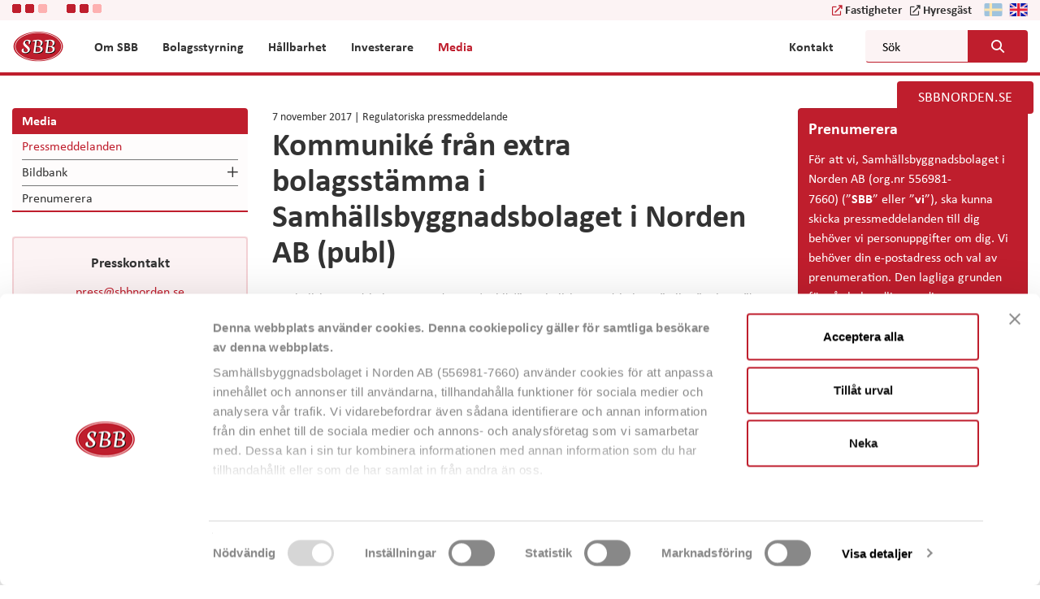

--- FILE ---
content_type: text/html; charset=UTF-8
request_url: https://corporate.sbbnorden.se/sv/kommunike-fran-extra-bolagsstamma-i-samhallsbyggnadsbolaget-i-norden-ab-publ-7/
body_size: 15778
content:

<!doctype html>
<html lang="sv-SE">
<head>
    <meta charset="utf-8">
    <meta http-equiv="x-ua-compatible" content="ie=edge">
    <meta name="viewport" content="width=device-width, initial-scale=1">
    <link rel="icon" href="https://corporate.sbbnorden.se/sv/wp-content/themes/sbb/dist/images/favicon.png">
    <link href="https://corporate.sbbnorden.se/sv/wp-content/themes/sbb/dist/images/apple-touch-icon.png" rel="apple-touch-icon">
    <!--[if IE]><link rel="shortcut icon" href="https://corporate.sbbnorden.se/sv/wp-content/themes/sbb/dist/images/favicon.ico"><![endif]-->
    <link rel="manifest" href="https://corporate.sbbnorden.se/sv/wp-content/themes/sbb/assets/images/site.webmanifest">
    <link rel="mask-icon" href="https://corporate.sbbnorden.se/sv/wp-content/themes/sbb/assets/images/favicon.png" color="#bf1e2d">
    <link rel="stylesheet" href="https://use.typekit.net/iid7btc.css">
    <meta name="msapplication-TileColor" content="#bf1e2d">
    <meta name="msapplication-TileImage" content="https://corporate.sbbnorden.se/sv/wp-content/themes/sbb/assets/images/mstile-150x150.png">
    <meta name="theme-color" content="#ffffff">
    <title>Kommuniké från extra bolagsstämma i Samhällsbyggnadsbolaget i Norden AB (publ) &#8211; SBB &#8211; Samhällsbyggnadsbolaget i Norden AB</title>
<meta name='robots' content='max-image-preview:large' />
	<style>img:is([sizes="auto" i], [sizes^="auto," i]) { contain-intrinsic-size: 3000px 1500px }</style>
	<script type="text/javascript">
/* <![CDATA[ */
window._wpemojiSettings = {"baseUrl":"https:\/\/s.w.org\/images\/core\/emoji\/16.0.1\/72x72\/","ext":".png","svgUrl":"https:\/\/s.w.org\/images\/core\/emoji\/16.0.1\/svg\/","svgExt":".svg","source":{"concatemoji":"https:\/\/corporate.sbbnorden.se\/sv\/wp-includes\/js\/wp-emoji-release.min.js?ver=6.8.3"}};
/*! This file is auto-generated */
!function(s,n){var o,i,e;function c(e){try{var t={supportTests:e,timestamp:(new Date).valueOf()};sessionStorage.setItem(o,JSON.stringify(t))}catch(e){}}function p(e,t,n){e.clearRect(0,0,e.canvas.width,e.canvas.height),e.fillText(t,0,0);var t=new Uint32Array(e.getImageData(0,0,e.canvas.width,e.canvas.height).data),a=(e.clearRect(0,0,e.canvas.width,e.canvas.height),e.fillText(n,0,0),new Uint32Array(e.getImageData(0,0,e.canvas.width,e.canvas.height).data));return t.every(function(e,t){return e===a[t]})}function u(e,t){e.clearRect(0,0,e.canvas.width,e.canvas.height),e.fillText(t,0,0);for(var n=e.getImageData(16,16,1,1),a=0;a<n.data.length;a++)if(0!==n.data[a])return!1;return!0}function f(e,t,n,a){switch(t){case"flag":return n(e,"\ud83c\udff3\ufe0f\u200d\u26a7\ufe0f","\ud83c\udff3\ufe0f\u200b\u26a7\ufe0f")?!1:!n(e,"\ud83c\udde8\ud83c\uddf6","\ud83c\udde8\u200b\ud83c\uddf6")&&!n(e,"\ud83c\udff4\udb40\udc67\udb40\udc62\udb40\udc65\udb40\udc6e\udb40\udc67\udb40\udc7f","\ud83c\udff4\u200b\udb40\udc67\u200b\udb40\udc62\u200b\udb40\udc65\u200b\udb40\udc6e\u200b\udb40\udc67\u200b\udb40\udc7f");case"emoji":return!a(e,"\ud83e\udedf")}return!1}function g(e,t,n,a){var r="undefined"!=typeof WorkerGlobalScope&&self instanceof WorkerGlobalScope?new OffscreenCanvas(300,150):s.createElement("canvas"),o=r.getContext("2d",{willReadFrequently:!0}),i=(o.textBaseline="top",o.font="600 32px Arial",{});return e.forEach(function(e){i[e]=t(o,e,n,a)}),i}function t(e){var t=s.createElement("script");t.src=e,t.defer=!0,s.head.appendChild(t)}"undefined"!=typeof Promise&&(o="wpEmojiSettingsSupports",i=["flag","emoji"],n.supports={everything:!0,everythingExceptFlag:!0},e=new Promise(function(e){s.addEventListener("DOMContentLoaded",e,{once:!0})}),new Promise(function(t){var n=function(){try{var e=JSON.parse(sessionStorage.getItem(o));if("object"==typeof e&&"number"==typeof e.timestamp&&(new Date).valueOf()<e.timestamp+604800&&"object"==typeof e.supportTests)return e.supportTests}catch(e){}return null}();if(!n){if("undefined"!=typeof Worker&&"undefined"!=typeof OffscreenCanvas&&"undefined"!=typeof URL&&URL.createObjectURL&&"undefined"!=typeof Blob)try{var e="postMessage("+g.toString()+"("+[JSON.stringify(i),f.toString(),p.toString(),u.toString()].join(",")+"));",a=new Blob([e],{type:"text/javascript"}),r=new Worker(URL.createObjectURL(a),{name:"wpTestEmojiSupports"});return void(r.onmessage=function(e){c(n=e.data),r.terminate(),t(n)})}catch(e){}c(n=g(i,f,p,u))}t(n)}).then(function(e){for(var t in e)n.supports[t]=e[t],n.supports.everything=n.supports.everything&&n.supports[t],"flag"!==t&&(n.supports.everythingExceptFlag=n.supports.everythingExceptFlag&&n.supports[t]);n.supports.everythingExceptFlag=n.supports.everythingExceptFlag&&!n.supports.flag,n.DOMReady=!1,n.readyCallback=function(){n.DOMReady=!0}}).then(function(){return e}).then(function(){var e;n.supports.everything||(n.readyCallback(),(e=n.source||{}).concatemoji?t(e.concatemoji):e.wpemoji&&e.twemoji&&(t(e.twemoji),t(e.wpemoji)))}))}((window,document),window._wpemojiSettings);
/* ]]> */
</script>
<style id='wp-emoji-styles-inline-css' type='text/css'>

	img.wp-smiley, img.emoji {
		display: inline !important;
		border: none !important;
		box-shadow: none !important;
		height: 1em !important;
		width: 1em !important;
		margin: 0 0.07em !important;
		vertical-align: -0.1em !important;
		background: none !important;
		padding: 0 !important;
	}
</style>
<link rel='stylesheet' id='wp-block-library-css' href='https://corporate.sbbnorden.se/sv/wp-includes/css/dist/block-library/style.min.css?ver=6.8.3' type='text/css' media='all' />
<style id='classic-theme-styles-inline-css' type='text/css'>
/*! This file is auto-generated */
.wp-block-button__link{color:#fff;background-color:#32373c;border-radius:9999px;box-shadow:none;text-decoration:none;padding:calc(.667em + 2px) calc(1.333em + 2px);font-size:1.125em}.wp-block-file__button{background:#32373c;color:#fff;text-decoration:none}
</style>
<style id='global-styles-inline-css' type='text/css'>
:root{--wp--preset--aspect-ratio--square: 1;--wp--preset--aspect-ratio--4-3: 4/3;--wp--preset--aspect-ratio--3-4: 3/4;--wp--preset--aspect-ratio--3-2: 3/2;--wp--preset--aspect-ratio--2-3: 2/3;--wp--preset--aspect-ratio--16-9: 16/9;--wp--preset--aspect-ratio--9-16: 9/16;--wp--preset--color--black: #000000;--wp--preset--color--cyan-bluish-gray: #abb8c3;--wp--preset--color--white: #ffffff;--wp--preset--color--pale-pink: #f78da7;--wp--preset--color--vivid-red: #cf2e2e;--wp--preset--color--luminous-vivid-orange: #ff6900;--wp--preset--color--luminous-vivid-amber: #fcb900;--wp--preset--color--light-green-cyan: #7bdcb5;--wp--preset--color--vivid-green-cyan: #00d084;--wp--preset--color--pale-cyan-blue: #8ed1fc;--wp--preset--color--vivid-cyan-blue: #0693e3;--wp--preset--color--vivid-purple: #9b51e0;--wp--preset--gradient--vivid-cyan-blue-to-vivid-purple: linear-gradient(135deg,rgba(6,147,227,1) 0%,rgb(155,81,224) 100%);--wp--preset--gradient--light-green-cyan-to-vivid-green-cyan: linear-gradient(135deg,rgb(122,220,180) 0%,rgb(0,208,130) 100%);--wp--preset--gradient--luminous-vivid-amber-to-luminous-vivid-orange: linear-gradient(135deg,rgba(252,185,0,1) 0%,rgba(255,105,0,1) 100%);--wp--preset--gradient--luminous-vivid-orange-to-vivid-red: linear-gradient(135deg,rgba(255,105,0,1) 0%,rgb(207,46,46) 100%);--wp--preset--gradient--very-light-gray-to-cyan-bluish-gray: linear-gradient(135deg,rgb(238,238,238) 0%,rgb(169,184,195) 100%);--wp--preset--gradient--cool-to-warm-spectrum: linear-gradient(135deg,rgb(74,234,220) 0%,rgb(151,120,209) 20%,rgb(207,42,186) 40%,rgb(238,44,130) 60%,rgb(251,105,98) 80%,rgb(254,248,76) 100%);--wp--preset--gradient--blush-light-purple: linear-gradient(135deg,rgb(255,206,236) 0%,rgb(152,150,240) 100%);--wp--preset--gradient--blush-bordeaux: linear-gradient(135deg,rgb(254,205,165) 0%,rgb(254,45,45) 50%,rgb(107,0,62) 100%);--wp--preset--gradient--luminous-dusk: linear-gradient(135deg,rgb(255,203,112) 0%,rgb(199,81,192) 50%,rgb(65,88,208) 100%);--wp--preset--gradient--pale-ocean: linear-gradient(135deg,rgb(255,245,203) 0%,rgb(182,227,212) 50%,rgb(51,167,181) 100%);--wp--preset--gradient--electric-grass: linear-gradient(135deg,rgb(202,248,128) 0%,rgb(113,206,126) 100%);--wp--preset--gradient--midnight: linear-gradient(135deg,rgb(2,3,129) 0%,rgb(40,116,252) 100%);--wp--preset--font-size--small: 13px;--wp--preset--font-size--medium: 20px;--wp--preset--font-size--large: 36px;--wp--preset--font-size--x-large: 42px;--wp--preset--spacing--20: 0.44rem;--wp--preset--spacing--30: 0.67rem;--wp--preset--spacing--40: 1rem;--wp--preset--spacing--50: 1.5rem;--wp--preset--spacing--60: 2.25rem;--wp--preset--spacing--70: 3.38rem;--wp--preset--spacing--80: 5.06rem;--wp--preset--shadow--natural: 6px 6px 9px rgba(0, 0, 0, 0.2);--wp--preset--shadow--deep: 12px 12px 50px rgba(0, 0, 0, 0.4);--wp--preset--shadow--sharp: 6px 6px 0px rgba(0, 0, 0, 0.2);--wp--preset--shadow--outlined: 6px 6px 0px -3px rgba(255, 255, 255, 1), 6px 6px rgba(0, 0, 0, 1);--wp--preset--shadow--crisp: 6px 6px 0px rgba(0, 0, 0, 1);}:where(.is-layout-flex){gap: 0.5em;}:where(.is-layout-grid){gap: 0.5em;}body .is-layout-flex{display: flex;}.is-layout-flex{flex-wrap: wrap;align-items: center;}.is-layout-flex > :is(*, div){margin: 0;}body .is-layout-grid{display: grid;}.is-layout-grid > :is(*, div){margin: 0;}:where(.wp-block-columns.is-layout-flex){gap: 2em;}:where(.wp-block-columns.is-layout-grid){gap: 2em;}:where(.wp-block-post-template.is-layout-flex){gap: 1.25em;}:where(.wp-block-post-template.is-layout-grid){gap: 1.25em;}.has-black-color{color: var(--wp--preset--color--black) !important;}.has-cyan-bluish-gray-color{color: var(--wp--preset--color--cyan-bluish-gray) !important;}.has-white-color{color: var(--wp--preset--color--white) !important;}.has-pale-pink-color{color: var(--wp--preset--color--pale-pink) !important;}.has-vivid-red-color{color: var(--wp--preset--color--vivid-red) !important;}.has-luminous-vivid-orange-color{color: var(--wp--preset--color--luminous-vivid-orange) !important;}.has-luminous-vivid-amber-color{color: var(--wp--preset--color--luminous-vivid-amber) !important;}.has-light-green-cyan-color{color: var(--wp--preset--color--light-green-cyan) !important;}.has-vivid-green-cyan-color{color: var(--wp--preset--color--vivid-green-cyan) !important;}.has-pale-cyan-blue-color{color: var(--wp--preset--color--pale-cyan-blue) !important;}.has-vivid-cyan-blue-color{color: var(--wp--preset--color--vivid-cyan-blue) !important;}.has-vivid-purple-color{color: var(--wp--preset--color--vivid-purple) !important;}.has-black-background-color{background-color: var(--wp--preset--color--black) !important;}.has-cyan-bluish-gray-background-color{background-color: var(--wp--preset--color--cyan-bluish-gray) !important;}.has-white-background-color{background-color: var(--wp--preset--color--white) !important;}.has-pale-pink-background-color{background-color: var(--wp--preset--color--pale-pink) !important;}.has-vivid-red-background-color{background-color: var(--wp--preset--color--vivid-red) !important;}.has-luminous-vivid-orange-background-color{background-color: var(--wp--preset--color--luminous-vivid-orange) !important;}.has-luminous-vivid-amber-background-color{background-color: var(--wp--preset--color--luminous-vivid-amber) !important;}.has-light-green-cyan-background-color{background-color: var(--wp--preset--color--light-green-cyan) !important;}.has-vivid-green-cyan-background-color{background-color: var(--wp--preset--color--vivid-green-cyan) !important;}.has-pale-cyan-blue-background-color{background-color: var(--wp--preset--color--pale-cyan-blue) !important;}.has-vivid-cyan-blue-background-color{background-color: var(--wp--preset--color--vivid-cyan-blue) !important;}.has-vivid-purple-background-color{background-color: var(--wp--preset--color--vivid-purple) !important;}.has-black-border-color{border-color: var(--wp--preset--color--black) !important;}.has-cyan-bluish-gray-border-color{border-color: var(--wp--preset--color--cyan-bluish-gray) !important;}.has-white-border-color{border-color: var(--wp--preset--color--white) !important;}.has-pale-pink-border-color{border-color: var(--wp--preset--color--pale-pink) !important;}.has-vivid-red-border-color{border-color: var(--wp--preset--color--vivid-red) !important;}.has-luminous-vivid-orange-border-color{border-color: var(--wp--preset--color--luminous-vivid-orange) !important;}.has-luminous-vivid-amber-border-color{border-color: var(--wp--preset--color--luminous-vivid-amber) !important;}.has-light-green-cyan-border-color{border-color: var(--wp--preset--color--light-green-cyan) !important;}.has-vivid-green-cyan-border-color{border-color: var(--wp--preset--color--vivid-green-cyan) !important;}.has-pale-cyan-blue-border-color{border-color: var(--wp--preset--color--pale-cyan-blue) !important;}.has-vivid-cyan-blue-border-color{border-color: var(--wp--preset--color--vivid-cyan-blue) !important;}.has-vivid-purple-border-color{border-color: var(--wp--preset--color--vivid-purple) !important;}.has-vivid-cyan-blue-to-vivid-purple-gradient-background{background: var(--wp--preset--gradient--vivid-cyan-blue-to-vivid-purple) !important;}.has-light-green-cyan-to-vivid-green-cyan-gradient-background{background: var(--wp--preset--gradient--light-green-cyan-to-vivid-green-cyan) !important;}.has-luminous-vivid-amber-to-luminous-vivid-orange-gradient-background{background: var(--wp--preset--gradient--luminous-vivid-amber-to-luminous-vivid-orange) !important;}.has-luminous-vivid-orange-to-vivid-red-gradient-background{background: var(--wp--preset--gradient--luminous-vivid-orange-to-vivid-red) !important;}.has-very-light-gray-to-cyan-bluish-gray-gradient-background{background: var(--wp--preset--gradient--very-light-gray-to-cyan-bluish-gray) !important;}.has-cool-to-warm-spectrum-gradient-background{background: var(--wp--preset--gradient--cool-to-warm-spectrum) !important;}.has-blush-light-purple-gradient-background{background: var(--wp--preset--gradient--blush-light-purple) !important;}.has-blush-bordeaux-gradient-background{background: var(--wp--preset--gradient--blush-bordeaux) !important;}.has-luminous-dusk-gradient-background{background: var(--wp--preset--gradient--luminous-dusk) !important;}.has-pale-ocean-gradient-background{background: var(--wp--preset--gradient--pale-ocean) !important;}.has-electric-grass-gradient-background{background: var(--wp--preset--gradient--electric-grass) !important;}.has-midnight-gradient-background{background: var(--wp--preset--gradient--midnight) !important;}.has-small-font-size{font-size: var(--wp--preset--font-size--small) !important;}.has-medium-font-size{font-size: var(--wp--preset--font-size--medium) !important;}.has-large-font-size{font-size: var(--wp--preset--font-size--large) !important;}.has-x-large-font-size{font-size: var(--wp--preset--font-size--x-large) !important;}
:where(.wp-block-post-template.is-layout-flex){gap: 1.25em;}:where(.wp-block-post-template.is-layout-grid){gap: 1.25em;}
:where(.wp-block-columns.is-layout-flex){gap: 2em;}:where(.wp-block-columns.is-layout-grid){gap: 2em;}
:root :where(.wp-block-pullquote){font-size: 1.5em;line-height: 1.6;}
</style>
<link rel='stylesheet' id='cpsh-shortcodes-css' href='https://corporate.sbbnorden.se/sv/wp-content/plugins/column-shortcodes//assets/css/shortcodes.css?ver=1.0.1' type='text/css' media='all' />
<link rel='stylesheet' id='cryptx-styles-css' href='https://corporate.sbbnorden.se/sv/wp-content/plugins/cryptx/css/cryptx.css?ver=4.0.4' type='text/css' media='all' />
<link rel='stylesheet' id='sage/css-css' href='https://corporate.sbbnorden.se/sv/wp-content/themes/sbb/dist/styles/main-451e41179e.css' type='text/css' media='all' />
<script type="text/javascript" src="https://corporate.sbbnorden.se/sv/wp-includes/js/jquery/jquery.min.js?ver=3.7.1" id="jquery-core-js"></script>
<script type="text/javascript" src="https://corporate.sbbnorden.se/sv/wp-includes/js/jquery/jquery-migrate.min.js?ver=3.4.1" id="jquery-migrate-js"></script>
<script type="text/javascript" src="https://corporate.sbbnorden.se/sv/wp-content/themes/sbb/boxes/box-cookie-disclaimer/js/cookie-dismiss.js?v=1&amp;ver=6.8.3" id="cookie_dismiss-js"></script>
<script type="text/javascript" src="https://corporate.sbbnorden.se/sv/wp-content/themes/sbb/boxes/box-sbb/js/popup-dismiss.js?v=1&amp;ver=6.8.3" id="popup_dismiss-js"></script>
<script type="text/javascript" id="cryptx-js-js-extra">
/* <![CDATA[ */
var cryptxConfig = {"iterations":"10000","keyLength":"32","ivLength":"16","saltLength":"16","cipher":"aes-256-gcm"};
/* ]]> */
</script>
<script type="text/javascript" src="https://corporate.sbbnorden.se/sv/wp-content/plugins/cryptx/js/cryptx.min.js?ver=4.0.4" id="cryptx-js-js"></script>
<link rel="canonical" href="https://corporate.sbbnorden.se/sv/kommunike-fran-extra-bolagsstamma-i-samhallsbyggnadsbolaget-i-norden-ab-publ-7/" />
<link rel='shortlink' href='https://corporate.sbbnorden.se/sv/?p=1528' />
<style>
    body #cpt_info_box{
      display:none!important;
    }
    body #wpadminbar #wp-admin-bar-wp-logo .ab-item .ab-icon:before{
      content: ""!important;
      background: url(https://corporate.sbbnorden.se/sv/wp-content/plugins/eklips-admin-lang-switcher/eklips.png);
      display: block;
      background-size: 21px;
      width: 21px;
      height: 21px;
    }
    body #wpadminbar #wp-admin-bar-site-name .ab-item:before{
      content: ""!important;
      background: url(https://corporate.sbbnorden.se/sv/wp-content/plugins/eklips-admin-lang-switcher/flags/sv.gif) !important;
      display: block;
      background-size: 16px 11px;
      width: 16px;
      height: 3px;
      margin-top: 8px;
    }

    @media only screen and (max-width: 782px) and (min-width: 600px){
      .wp-admin #wpadminbar #wp-admin-bar-wp-logo .ab-item .ab-icon:before{
        width: 30px;
        height: 30px;
        top: 8px;
        left: 10px;
        background-size: 30px;
      }
      body #wpadminbar #wp-admin-bar-site-name .ab-item:before{
        content: "\f102";
        top: 6px;
        left: 7px;
        background: none!important;
        width: auto;
        height: auto;
        margin-top: 0;
      }
    }

    @media only screen and (max-width: 599px){
      body #wpadminbar #wp-admin-bar-site-name .ab-item:before{
        content: "\f102";
        top: 6px;
        left: 7px;
        background: none!important;
        width: auto;
        height: auto;
        margin-top: 0;
      }
    }

    body .field_type-post_object select{
      width: 100%!important;
    }

    img.blavatar { display: none;}
    #wpadminbar .quicklinks li div.blavatar {display:none;}
    </style><meta name="description" content="Samh&auml;llsbyggnadsbolaget i Norden AB (publ) ("Samh&auml;llsbyggnadsbolaget" eller "Bolaget") h&ouml;ll extra bolagsst&auml;mma den 7 november..." />
<meta property="og:title" content="Kommuniké från extra bolagsstämma i Samhällsbyggnadsbolaget i Norden AB (publ) - SBB - Samhällsbyggnadsbolaget i Norden AB">
<meta property="og:description" content="Samh&auml;llsbyggnadsbolaget i Norden AB (publ) ("Samh&auml;llsbyggnadsbolaget" eller "Bolaget") h&ouml;ll extra bolagsst&auml;mma den 7 november..." />
<meta property="og:image" content="https://corporate.sbbnorden.se/sv/wp-content/uploads/sites/3/2020/06/sbb-og-image-v2.jpg">
<meta property="og:type" content="website" />
<meta property="og:site_name" content="SBB - Samhällsbyggnadsbolaget i Norden AB" />
<meta property="og:url" content="https://corporate.sbbnorden.se/sv/kommunike-fran-extra-bolagsstamma-i-samhallsbyggnadsbolaget-i-norden-ab-publ-7" />
<meta name="twitter:card" content="summary_large_image">
<meta name="twitter:site" content="@">
<meta name="twitter:title" content="Kommuniké från extra bolagsstämma i Samhällsbyggnadsbolaget i Norden AB (publ) - SBB - Samhällsbyggnadsbolaget i Norden AB">
<meta name="twitter:description" content="Samh&auml;llsbyggnadsbolaget i Norden AB (publ) ("Samh&auml;llsbyggnadsbolaget" eller "Bolaget") h&ouml;ll extra bolagsst&auml;mma den 7 november...">
<meta name="twitter:image" content="https://corporate.sbbnorden.se/sv/wp-content/uploads/sites/3/2020/06/sbb-og-image-v2.jpg">
     <style>
     #wpadminbar #wp-admin-bar-edaf_tables>.ab-item:before{
     	    content: '\f107';
     	    top: 2px;
     }
     </style>
<script>
          var ajaxurl = "https://corporate.sbbnorden.se/sv/wp-admin/admin-ajax.php";
        </script><style type="text/css">.recentcomments a{display:inline !important;padding:0 !important;margin:0 !important;}</style>        <script id="Cookiebot" data-culture="SV" src="https://consent.cookiebot.eu/uc.js" data-cbid="383c2a09-e42e-4c06-b9f5-3e9a561a73f3" type="text/javascript" data-blockingmode="auto"></script>            <!-- Google Tag Manager -->
    <script>(function(w,d,s,l,i){w[l]=w[l]||[];w[l].push({'gtm.start':
            new Date().getTime(),event:'gtm.js'});var f=d.getElementsByTagName(s)[0],
          j=d.createElement(s),dl=l!='dataLayer'?'&l='+l:'';j.async=true;j.src=
          'https://www.googletagmanager.com/gtm.js?id='+i+dl;f.parentNode.insertBefore(j,f);
      })(window,document,'script','dataLayer','GTM-P4BW8SG');</script>
    <!-- End Google Tag Manager -->
        <meta name="google-site-verification" content="7APgZgjWUXjxgN6m-WjZNmFCDxwDaV_rvv5Mh-m6Jvg" />
</head>
<body class="wp-singular post-template-default single single-post postid-1528 single-format-standard wp-theme-sbb no-special have-social-module no-slider no-hero have-sidebar-right have-sidebar-left no-top-image">
<!--[if IE]>
<div class="alert alert-warning">
    You are using an <strong>outdated</strong> browser. Please <a href="http://browsehappy.com/">upgrade your
    browser</a> to improve your experience.</div>
<![endif]-->
    <!-- Google Tag Manager (noscript) -->
    <noscript><iframe src="https://www.googletagmanager.com/ns.html?id=GTM-P4BW8SG"
                      height="0" width="0" style="display:none;visibility:hidden"></iframe></noscript>
    <!-- End Google Tag Manager (noscript) -->
    <header class="header">
    <div class="header-top">
        <div class="container">
            <div class="header-lang-select">
                <section class="eda-module eda-module-type-container shareticker-container background-default ">
        <div class="eda-module-bg-wrap no-image">
        <div class="eda-module-content">
                                    <section class="eda-module eda-module-type-shareticker-mfn background-default ">
        <div class="eda-module-bg-wrap no-image">
        <div class="eda-module-content">
                        
<div class="module-bg-wrap">
    <div class="module-content">
        <div class="container">
            <div id="target-ticker-small-17" class="target-ticker-mfn target-ticker-small ticker-type-B" data-size="small">
                <span class="price share-price-container share-price-container-17">
                <span class="top_share_img">
                    <img src="https://corporate.sbbnorden.se/sv/wp-content/themes/sbb/dist/images/loader-1.gif" alt="Loading.." />
                </span>
            </span>
            </div>
        </div>
        <script>
            const handleShareTickersMFN17 = () => {
                const shareTickerMFN = document.querySelector('.target-ticker-mfn.target-ticker-small.ticker-type-B');
                const shareTickerSize = shareTickerMFN.dataset.size;
                let baseUrl = "https://corporate.sbbnorden.se/sv";
                let tickerType = "B";
                let tickerLinkType = tickerType === 'B' ? '' : '-d';
                let fetchLink = baseUrl + '/wp-json/mfn/shareticker' + tickerLinkType;
                let tickerLink = "https://corporate.sbbnorden.se/sv/aktiekursinformation/";
                let tickerLinkText =  "Ticker type " + tickerType + " link text - " + "";

                fetch(fetchLink).then(res => {
                    return res.json();
                }).then(data => {
                    outputHtml(data);
                });

                const outputHtml = data => {
                    // Small shareticker
                    if (!data.error && shareTickerSize === 'small') {
                        const thisTicker = data.stocks[0];
                        const tickerName = thisTicker.stockSymbol;
                        const deltaTodaySign = thisTicker.deltaToday > 0 ? 'up' : 'down';
                        const tickerDeltaInPercent = parseFloat(thisTicker.deltaToday.toFixed(2));
                        const tickerLatestPrice = parseFloat(thisTicker.latestPrice.toFixed(2));
                        shareTickerMFN.innerHTML = `
                        <div class="share-price ${deltaTodaySign}">
                            <a href="${tickerLink}" aria-label="${tickerLinkText}">
                                <span class="ticker-prefix">${tickerName}</span>
                                <span class="share-change-percent ${deltaTodaySign}">${tickerDeltaInPercent}%</span>
                                <span class="price share-price-container">${tickerLatestPrice} SEK</span>
                            </a>
                        </div>
                        `;
                    }
                }
            }
            document.addEventListener("DOMContentLoaded", function () {
                handleShareTickersMFN17()
            });
        </script>
    </div>
</div>
        </div>
    </div>
</section>        <section class="eda-module eda-module-type-shareticker-mfn background-default ">
        <div class="eda-module-bg-wrap no-image">
        <div class="eda-module-content">
                        
<div class="module-bg-wrap">
    <div class="module-content">
        <div class="container">
            <div id="target-ticker-small-8138" class="target-ticker-mfn target-ticker-small ticker-type-D" data-size="small">
                <span class="price share-price-container share-price-container-8138">
                <span class="top_share_img">
                    <img src="https://corporate.sbbnorden.se/sv/wp-content/themes/sbb/dist/images/loader-1.gif" alt="Loading.." />
                </span>
            </span>
            </div>
        </div>
        <script>
            const handleShareTickersMFN8138 = () => {
                const shareTickerMFN = document.querySelector('.target-ticker-mfn.target-ticker-small.ticker-type-D');
                const shareTickerSize = shareTickerMFN.dataset.size;
                let baseUrl = "https://corporate.sbbnorden.se/sv";
                let tickerType = "D";
                let tickerLinkType = tickerType === 'B' ? '' : '-d';
                let fetchLink = baseUrl + '/wp-json/mfn/shareticker' + tickerLinkType;
                let tickerLink = "https://corporate.sbbnorden.se/sv/aktiekursinformation/";
                let tickerLinkText =  "Ticker type " + tickerType + " link text - " + "";

                fetch(fetchLink).then(res => {
                    return res.json();
                }).then(data => {
                    outputHtml(data);
                });

                const outputHtml = data => {
                    // Small shareticker
                    if (!data.error && shareTickerSize === 'small') {
                        const thisTicker = data.stocks[0];
                        const tickerName = thisTicker.stockSymbol;
                        const deltaTodaySign = thisTicker.deltaToday > 0 ? 'up' : 'down';
                        const tickerDeltaInPercent = parseFloat(thisTicker.deltaToday.toFixed(2));
                        const tickerLatestPrice = parseFloat(thisTicker.latestPrice.toFixed(2));
                        shareTickerMFN.innerHTML = `
                        <div class="share-price ${deltaTodaySign}">
                            <a href="${tickerLink}" aria-label="${tickerLinkText}">
                                <span class="ticker-prefix">${tickerName}</span>
                                <span class="share-change-percent ${deltaTodaySign}">${tickerDeltaInPercent}%</span>
                                <span class="price share-price-container">${tickerLatestPrice} SEK</span>
                            </a>
                        </div>
                        `;
                    }
                }
            }
            document.addEventListener("DOMContentLoaded", function () {
                handleShareTickersMFN8138()
            });
        </script>
    </div>
</div>
        </div>
    </div>
</section>        </div>
    </div>
</section>                <div class="language-container">
                    
    <ul>
<!--        <li class="lang-finnish"><a href="--><!--">-->
<!--                <img src="--><!--/assets/images/fi.svg"-->
<!--                     alt="--><!-- logo" width="23" height="16"/>-->
<!--            </a>-->
<!--        </li>-->
        <li class="lang-svenska active"><a>
                <img src="https://corporate.sbbnorden.se/sv/wp-content/themes/sbb/assets/images/sv.svg"
                     alt="SBB - Samhällsbyggnadsbolaget i Norden AB logo" width="23" height="16"/>
            </a>
        </li>
        <li class="lang-english"><a href="https://corporate.sbbnorden.se/en/section/investors/press-releases/">
                <img src="https://corporate.sbbnorden.se/sv/wp-content/themes/sbb/assets/images/en.svg"
                     alt="SBB - Samhällsbyggnadsbolaget i Norden AB logo" width="23" height="16"/>
            </a>
        </li>
    </ul>
                </div>
                <div class="header-links">
                    <div class="links-container">
                                                <a class="header-btn" href="https://sbbnorden.se/sv/fastigheter/" target="_blank">Fastigheter</a>
                                                                        <a class="header-btn corp-btn" href="https://sbbnorden.se/sv/" target="_blank">Hyresgäst</a>
                                            </div>
                </div>
            </div>
        </div>
    </div>
    <div class="container">

        <div id="logo" class="logo">
            <a href="https://corporate.sbbnorden.se/sv" rel="nofollow">
                <img src="https://corporate.sbbnorden.se/sv/wp-content/themes/sbb/assets/images/logoo.png"
                     alt="SBB - Samhällsbyggnadsbolaget i Norden AB logo" width="64" height="40"/>
            </a>
        </div>

        <div class="header-mobile">
            <button type="button" name="button" id="mobile-menu-btn" aria-haspopup="menu" class="hidden-lg"
                    aria-label="Mobile menu" aria-expanded="false">
                <span></span>
            </button>
        </div>

        <div class="header-nav">

            <div class="navigation-container">

                <nav class="nav-primary rwd-hide">
                    
        <ul id="menu-top-navigation" class="nav main-nav megamenu-container">

            
        
            <li class="megamenu-item menu-item menu-item-type-taxonomy menu-item-object-category menu-item-0 main-menu-item menu-item-depth-0  has-submenu has-columns">
                                    <a class="main-menu-link menu-link have-link"
                                             href="https://corporate.sbbnorden.se/sv/section/om-sbb/"><span>Om SBB</span>                    </a>
                    
                        
                    
                    <span class="expander"></span>
                    <div class="sub_dropdown_wrap no-module">
                        <div class="sub_dropdown_wrapper">


                            
                            <div class="sub-menu-container">
                                <ul class="clearfix row items-container sub_dropdown" data-mh="menu-item">
                                    <li class="menu-item-description"></li>
                                                                        <li class="mega_columns col-1 column-container"
                                        data-mh="column-divider">

                                        <div class="sub-menu-title">                    <a class="main-menu-link menu-link have-link"
                                             href="https://corporate.sbbnorden.se/sv/section/om-sbb/"><span>Om SBB</span>                    </a>
                    
        </div>

                                    </li>
                                    
                                        <li class="mega_columns col-2 column-container col-xs-12 col-sm-3 col-lg-3"
                                            data-mh="column-divider">
                                            
        
        <div class="menu-item menu-item-column menu-item-depth-0 menu-item-type-post menu-item-object-post menu-item--1 0">

                                <a class="menu-link have-link"
                                             href="https://corporate.sbbnorden.se/sv/sbb-i-korthet/"><span>SBB i korthet</span>                    </a>
                    
        
            
        </div>

    
        <div class="menu-item menu-item-column menu-item-depth-0 menu-item-type-post menu-item-object-post menu-item-1 0">

                                <a class="menu-link have-link"
                                             href="https://corporate.sbbnorden.se/sv/vd-leiv-synnes-har-ordet/"><span>VD Leiv Synnes har ordet</span>                    </a>
                    
        
            
        </div>

    
        
                                        </li>
                                    
                                        <li class="mega_columns col-3 column-container col-xs-12 col-sm-3 col-lg-3"
                                            data-mh="column-divider">
                                            
        
        <div class="menu-item menu-item-column menu-item-depth-0 menu-item-type-post menu-item-object-post menu-item--1 0">

                                <a class="menu-link have-link"
                                             href="https://corporate.sbbnorden.se/sv/affarside/"><span>Affärsidé</span>                    </a>
                    
        
            
        </div>

    
        <div class="menu-item menu-item-column menu-item-depth-0 menu-item-type-post menu-item-object-post menu-item-1 0">

                                <a class="menu-link have-link"
                                             href="https://corporate.sbbnorden.se/sv/affarsmodell/"><span>Affärsmodell</span>                    </a>
                    
        
            
        </div>

    
        
                                        </li>
                                    
                                        <li class="mega_columns col-4 column-container col-xs-12 col-sm-3 col-lg-3"
                                            data-mh="column-divider">
                                            
        
        <div class="menu-item menu-item-column menu-item-depth-0 menu-item-type-post menu-item-object-post menu-item--1 has_subitems 0">

                                <a class="menu-link have-link"
                                             href="https://corporate.sbbnorden.se/sv/verksamhet-och-organisation/"><span>Verksamhet och organisation</span>                    </a>
                    
                    <span class="expander"></span>
        
                            
        
        <div class="menu-item menu-item-column menu-item-depth-1 menu-item-type-post menu-item-object-post menu-item-1 1">

                                <a class="menu-link have-link"
                                             href="https://corporate.sbbnorden.se/sv/styrelse-bolagsstyrning/"><span>Styrelse</span>                    </a>
                    
        
            
        </div>

    
        <div class="menu-item menu-item-column menu-item-depth-1 menu-item-type-post menu-item-object-post menu-item-2 1">

                                <a class="menu-link have-link"
                                             href="https://corporate.sbbnorden.se/sv/ledning-bolagsstyrning/"><span>Ledning</span>                    </a>
                    
        
            
        </div>

    
                    
        </div>

    
        <div class="menu-item menu-item-column menu-item-depth-0 menu-item-type-post menu-item-object-post menu-item-3 has_subitems 0">

                                <a class="menu-link have-link"
                                             href="https://corporate.sbbnorden.se/sv/fastigheter/"><span>Fastigheter</span>                    </a>
                    
                    <span class="expander"></span>
        
                            
        
        <div class="menu-item menu-item-column menu-item-depth-1 menu-item-type-post menu-item-object-post menu-item-4 1">

                                <a class="menu-link have-link"
                                             href="https://corporate.sbbnorden.se/sv/fastighetsbestand/"><span>Fastighetsbestånd</span>                    </a>
                    
        
            
        </div>

    
        <div class="menu-item menu-item-column menu-item-depth-1 menu-item-type-post menu-item-object-post menu-item-5 1">

                                <a class="menu-link have-link"
                                             href="https://corporate.sbbnorden.se/sv/fastighetsutveckling/"><span>Fastighetsutveckling</span>                    </a>
                    
        
            
        </div>

    
                    
        </div>

    
        
                                        </li>
                                    
                                        <li class="mega_columns col-5 column-container col-xs-12 col-sm-3 col-lg-3"
                                            data-mh="column-divider">
                                            
        
        <div class="menu-item menu-item-column menu-item-depth-0 menu-item-type-custom menu-item-object-custom menu-item--1 0">

                                <a target="_blank" class="menu-link have-link"
                                             href="https://jobbahososs.sbbnorden.se/"><span>Karriär</span>                    </a>
                    
        
            
        </div>

    
        
                                        </li>
                                                                    </ul>
                            </div>
                        </div>
                    </div>
                            </li>
        
            <li class="megamenu-item menu-item menu-item-type-taxonomy menu-item-object-category menu-item-1 main-menu-item menu-item-depth-0  has-submenu has-columns">
                                    <a class="main-menu-link menu-link have-link"
                                             href="https://corporate.sbbnorden.se/sv/section/bolagsstyrning/"><span>Bolagsstyrning</span>                    </a>
                    
                        
                    
                    <span class="expander"></span>
                    <div class="sub_dropdown_wrap no-module">
                        <div class="sub_dropdown_wrapper">


                            
                            <div class="sub-menu-container">
                                <ul class="clearfix row items-container sub_dropdown" data-mh="menu-item">
                                    <li class="menu-item-description"></li>
                                                                        <li class="mega_columns col-1 column-container"
                                        data-mh="column-divider">

                                        <div class="sub-menu-title">                    <a class="main-menu-link menu-link have-link"
                                             href="https://corporate.sbbnorden.se/sv/section/bolagsstyrning/"><span>Bolagsstyrning</span>                    </a>
                    
        </div>

                                    </li>
                                    
                                        <li class="mega_columns col-2 column-container col-xs-12 col-sm-3 col-lg-3"
                                            data-mh="column-divider">
                                            
        
        <div class="menu-item menu-item-column menu-item-depth-0 menu-item-type-post menu-item-object-post menu-item--1 0">

                                <a class="menu-link have-link"
                                             href="https://corporate.sbbnorden.se/sv/bolagsstyrning/"><span>Bolagsstyrning</span>                    </a>
                    
        
            
        </div>

    
        <div class="menu-item menu-item-column menu-item-depth-0 menu-item-type-post menu-item-object-post menu-item-1 0">

                                <a class="menu-link have-link"
                                             href="https://corporate.sbbnorden.se/sv/bolagsstyrningsrapporter/"><span>Bolagsstyrningsrapporter</span>                    </a>
                    
        
            
        </div>

    
        
                                        </li>
                                    
                                        <li class="mega_columns col-3 column-container col-xs-12 col-sm-3 col-lg-3"
                                            data-mh="column-divider">
                                            
        
        <div class="menu-item menu-item-column menu-item-depth-0 menu-item-type-post menu-item-object-post menu-item--1 has_subitems 0">

                                <a class="menu-link have-link"
                                             href="https://corporate.sbbnorden.se/sv/bolagsstamma/"><span>Bolagsstämma</span>                    </a>
                    
                    <span class="expander"></span>
        
                            
        
        <div class="menu-item menu-item-column menu-item-depth-1 menu-item-type-taxonomy menu-item-object-category menu-item-1 1">

                                <a class="menu-link have-link"
                                             href="https://corporate.sbbnorden.se/sv/section/bolagsstyrning/bolagsstammor/"><span>Bolagsstämmor</span>                    </a>
                    
        
            
        </div>

    
                    
        </div>

    
        <div class="menu-item menu-item-column menu-item-depth-0 menu-item-type-post menu-item-object-post menu-item-2 0">

                                <a class="menu-link have-link"
                                             href="https://corporate.sbbnorden.se/sv/valberedning/"><span>Valberedning</span>                    </a>
                    
        
            
        </div>

    
        
                                        </li>
                                    
                                        <li class="mega_columns col-4 column-container col-xs-12 col-sm-3 col-lg-3"
                                            data-mh="column-divider">
                                            
        
        <div class="menu-item menu-item-column menu-item-depth-0 menu-item-type-post menu-item-object-post menu-item--1 has_subitems 0">

                                <a class="menu-link have-link"
                                             href="https://corporate.sbbnorden.se/sv/styrelse-bolagsstyrning/"><span>Styrelse</span>                    </a>
                    
                    <span class="expander"></span>
        
                            
        
        <div class="menu-item menu-item-column menu-item-depth-1 menu-item-type-post menu-item-object-post menu-item-1 1">

                                <a class="menu-link have-link"
                                             href="https://corporate.sbbnorden.se/sv/revisionsutskott/"><span>Revisionsutskott</span>                    </a>
                    
        
            
        </div>

    
        <div class="menu-item menu-item-column menu-item-depth-1 menu-item-type-post menu-item-object-post menu-item-2 1">

                                <a class="menu-link have-link"
                                             href="https://corporate.sbbnorden.se/sv/ersattningsutskott/"><span>Ersättningsutskott</span>                    </a>
                    
        
            
        </div>

    
        <div class="menu-item menu-item-column menu-item-depth-1 menu-item-type-post menu-item-object-post menu-item-3 1">

                                <a class="menu-link have-link"
                                             href="https://corporate.sbbnorden.se/sv/hallbarhetsutskott/"><span>Hållbarhetsutskott</span>                    </a>
                    
        
            
        </div>

    
                    
        </div>

    
        <div class="menu-item menu-item-column menu-item-depth-0 menu-item-type-post menu-item-object-post menu-item-4 0">

                                <a class="menu-link have-link"
                                             href="https://corporate.sbbnorden.se/sv/ledning-bolagsstyrning/"><span>Ledning</span>                    </a>
                    
        
            
        </div>

    
        
                                        </li>
                                    
                                        <li class="mega_columns col-5 column-container col-xs-12 col-sm-3 col-lg-3"
                                            data-mh="column-divider">
                                            
        
        <div class="menu-item menu-item-column menu-item-depth-0 menu-item-type-post menu-item-object-post menu-item--1 0">

                                <a class="menu-link have-link"
                                             href="https://corporate.sbbnorden.se/sv/ersattningar/"><span>Ersättningar</span>                    </a>
                    
        
            
        </div>

    
        <div class="menu-item menu-item-column menu-item-depth-0 menu-item-type-post menu-item-object-post menu-item-1 0">

                                <a class="menu-link have-link"
                                             href="https://corporate.sbbnorden.se/sv/revisor/"><span>Revisor</span>                    </a>
                    
        
            
        </div>

    
        <div class="menu-item menu-item-column menu-item-depth-0 menu-item-type-post menu-item-object-post menu-item-2 0">

                                <a class="menu-link have-link"
                                             href="https://corporate.sbbnorden.se/sv/bolagsordning/"><span>Bolagsordning</span>                    </a>
                    
        
            
        </div>

    
        <div class="menu-item menu-item-column menu-item-depth-0 menu-item-type-post menu-item-object-post menu-item-3 0">

                                <a class="menu-link have-link"
                                             href="https://corporate.sbbnorden.se/sv/bolagsordning-sbb-treasury-oy/"><span>Bolagsordning SBB Treasury Oyj </span>                    </a>
                    
        
            
        </div>

    
        
                                        </li>
                                                                    </ul>
                            </div>
                        </div>
                    </div>
                            </li>
        
            <li class="megamenu-item menu-item menu-item-type-taxonomy menu-item-object-category menu-item-2 main-menu-item menu-item-depth-0  has-submenu has-columns">
                                    <a class="main-menu-link menu-link have-link"
                                             href="https://corporate.sbbnorden.se/sv/section/hallbarhet/"><span>Hållbarhet</span>                    </a>
                    
                        
                    
                    <span class="expander"></span>
                    <div class="sub_dropdown_wrap no-module">
                        <div class="sub_dropdown_wrapper">


                            
                            <div class="sub-menu-container">
                                <ul class="clearfix row items-container sub_dropdown" data-mh="menu-item">
                                    <li class="menu-item-description"></li>
                                                                        <li class="mega_columns col-1 column-container"
                                        data-mh="column-divider">

                                        <div class="sub-menu-title">                    <a class="main-menu-link menu-link have-link"
                                             href="https://corporate.sbbnorden.se/sv/section/hallbarhet/"><span>Hållbarhet</span>                    </a>
                    
        </div>

                                    </li>
                                    
                                        <li class="mega_columns col-2 column-container col-xs-12 col-sm-6 col-lg-6"
                                            data-mh="column-divider">
                                            
        
        <div class="menu-item menu-item-column menu-item-depth-0 menu-item-type-post menu-item-object-post menu-item--1 0">

                                <a class="menu-link have-link"
                                             href="https://corporate.sbbnorden.se/sv/hallbarhet/"><span>Hållbarhetsarbete</span>                    </a>
                    
        
            
        </div>

    
        
                                        </li>
                                    
                                        <li class="mega_columns col-3 column-container col-xs-12 col-sm-6 col-lg-6"
                                            data-mh="column-divider">
                                            
        
        <div class="menu-item menu-item-column menu-item-depth-0 menu-item-type-post menu-item-object-post menu-item--1 0">

                                <a class="menu-link have-link"
                                             href="https://corporate.sbbnorden.se/sv/hallbara-obligationer/"><span>Hållbara finansiella instrument</span>                    </a>
                    
        
            
        </div>

    
        <div class="menu-item menu-item-column menu-item-depth-0 menu-item-type-post menu-item-object-post menu-item-1 0">

                                <a class="menu-link have-link"
                                             href="https://corporate.sbbnorden.se/sv/hallbarhetsrapporter/"><span>Hållbarhetsrapporter</span>                    </a>
                    
        
            
        </div>

    
        
                                        </li>
                                                                    </ul>
                            </div>
                        </div>
                    </div>
                            </li>
        
            <li class="megamenu-item menu-item menu-item-type-taxonomy menu-item-object-category menu-item-3 main-menu-item menu-item-depth-0  has-submenu has-columns">
                                    <a class="main-menu-link menu-link have-link"
                                             href="https://corporate.sbbnorden.se/sv/section/investerare/"><span>Investerare</span>                    </a>
                    
                        
                    
                    <span class="expander"></span>
                    <div class="sub_dropdown_wrap no-module">
                        <div class="sub_dropdown_wrapper">


                            
                            <div class="sub-menu-container">
                                <ul class="clearfix row items-container sub_dropdown" data-mh="menu-item">
                                    <li class="menu-item-description"></li>
                                                                        <li class="mega_columns col-1 column-container"
                                        data-mh="column-divider">

                                        <div class="sub-menu-title">                    <a class="main-menu-link menu-link have-link"
                                             href="https://corporate.sbbnorden.se/sv/section/investerare/"><span>Investerare</span>                    </a>
                    
        </div>

                                    </li>
                                    
                                        <li class="mega_columns col-2 column-container col-xs-12 col-sm-3 col-lg-3"
                                            data-mh="column-divider">
                                            
        
        <div class="menu-item menu-item-column menu-item-depth-0 menu-item-type-post menu-item-object-post menu-item--1 0">

                                <a class="menu-link have-link"
                                             href="https://corporate.sbbnorden.se/sv/investera-i-sbb/"><span>Investera i SBB</span>                    </a>
                    
        
            
        </div>

    
        <div class="menu-item menu-item-column menu-item-depth-0 menu-item-type-post menu-item-object-post menu-item-1 0">

                                <a class="menu-link have-link"
                                             href="https://corporate.sbbnorden.se/sv/finansiella-och-operationella-mal/"><span>Finansiella och operationella mål</span>                    </a>
                    
        
            
        </div>

    
        <div class="menu-item menu-item-column menu-item-depth-0 menu-item-type-post menu-item-object-post menu-item-2 has_subitems 0">

                                <a class="menu-link have-link"
                                             href="https://corporate.sbbnorden.se/sv/rapporter-och-presentationer/"><span>Rapporter och presentationer</span>                    </a>
                    
                    <span class="expander"></span>
        
                            
        
        <div class="menu-item menu-item-column menu-item-depth-1 menu-item-type-post menu-item-object-post menu-item-3 1">

                                <a class="menu-link have-link"
                                             href="https://corporate.sbbnorden.se/sv/definitioner-av-nyckeltal/"><span>Definitioner av nyckeltal</span>                    </a>
                    
        
            
        </div>

    
        <div class="menu-item menu-item-column menu-item-depth-1 menu-item-type-post menu-item-object-post menu-item-4 1">

                                <a class="menu-link have-link"
                                             href="https://corporate.sbbnorden.se/sv/andra-rapporter/"><span>Andra rapporter</span>                    </a>
                    
        
            
        </div>

    
        <div class="menu-item menu-item-column menu-item-depth-1 menu-item-type-post menu-item-object-post menu-item-5 1">

                                <a class="menu-link have-link"
                                             href="https://corporate.sbbnorden.se/sv/arkiv-gamla-rapporter/"><span>Arkiv gamla rapporter</span>                    </a>
                    
        
            
        </div>

    
                    
        </div>

    
        <div class="menu-item menu-item-column menu-item-depth-0 menu-item-type-taxonomy menu-item-object-category menu-item-6 current-menu-item 0">

                                <a class="current-menu-link menu-link have-link"
                                             href="https://corporate.sbbnorden.se/sv/section/media/pressmeddelanden/"><span>Pressmeddelanden</span>                    </a>
                    
        
            
        </div>

    
        
                                        </li>
                                    
                                        <li class="mega_columns col-3 column-container col-xs-12 col-sm-3 col-lg-3"
                                            data-mh="column-divider">
                                            
        
        <div class="menu-item menu-item-column menu-item-depth-0 menu-item-type-post menu-item-object-post menu-item--1 has_subitems 0">

                                <a class="menu-link have-link"
                                             href="https://corporate.sbbnorden.se/sv/aktien/"><span>Aktien</span>                    </a>
                    
                    <span class="expander"></span>
        
                            
        
        <div class="menu-item menu-item-column menu-item-depth-1 menu-item-type-post menu-item-object-post menu-item-1 1">

                                <a class="menu-link have-link"
                                             href="https://corporate.sbbnorden.se/sv/aktiekursinformation/"><span>Aktiekursinformation</span>                    </a>
                    
        
            
        </div>

    
        <div class="menu-item menu-item-column menu-item-depth-1 menu-item-type-post menu-item-object-post menu-item-2 1">

                                <a class="menu-link have-link"
                                             href="https://corporate.sbbnorden.se/sv/aktiekapital-och-handel/"><span>Aktiekapital och handel</span>                    </a>
                    
        
            
        </div>

    
        <div class="menu-item menu-item-column menu-item-depth-1 menu-item-type-post menu-item-object-post menu-item-3 1">

                                <a class="menu-link have-link"
                                             href="https://corporate.sbbnorden.se/sv/aktieagare/"><span>Aktieägare</span>                    </a>
                    
        
            
        </div>

    
        <div class="menu-item menu-item-column menu-item-depth-1 menu-item-type-post menu-item-object-post menu-item-4 1">

                                <a class="menu-link have-link"
                                             href="https://corporate.sbbnorden.se/sv/utdelning-och-utdelningspolicy/"><span>Utdelning och utdelningspolicy</span>                    </a>
                    
        
            
        </div>

    
        <div class="menu-item menu-item-column menu-item-depth-1 menu-item-type-post menu-item-object-post menu-item-5 1">

                                <a class="menu-link have-link"
                                             href="https://corporate.sbbnorden.se/sv/analytiker/"><span>Analytiker</span>                    </a>
                    
        
            
        </div>

    
                    
        </div>

    
        
                                        </li>
                                    
                                        <li class="mega_columns col-4 column-container col-xs-12 col-sm-3 col-lg-3"
                                            data-mh="column-divider">
                                            
        
        <div class="menu-item menu-item-column menu-item-depth-0 menu-item-type-post menu-item-object-post menu-item--1 0">

                                <a class="menu-link have-link"
                                             href="https://corporate.sbbnorden.se/sv/utestaende-obligationslan/"><span>Utestående obligationslån</span>                    </a>
                    
        
            
        </div>

    
        <div class="menu-item menu-item-column menu-item-depth-0 menu-item-type-post menu-item-object-post menu-item-1 has_subitems 0">

                                <a class="menu-link have-link"
                                             href="https://corporate.sbbnorden.se/sv/emtn-program/"><span>EMTN-program</span>                    </a>
                    
                    <span class="expander"></span>
        
                            
        
        <div class="menu-item menu-item-column menu-item-depth-1 menu-item-type-post menu-item-object-post menu-item-2 1">

                                <a class="menu-link have-link"
                                             href="https://corporate.sbbnorden.se/sv/final-terms/"><span>Final terms  (EMTN)</span>                    </a>
                    
        
            
        </div>

    
        <div class="menu-item menu-item-column menu-item-depth-1 menu-item-type-post menu-item-object-post menu-item-3 1">

                                <a class="menu-link have-link"
                                             href="https://corporate.sbbnorden.se/sv/prospekt-emtn/"><span>Prospektarkiv (EMTN)</span>                    </a>
                    
        
            
        </div>

    
                    
        </div>

    
        <div class="menu-item menu-item-column menu-item-depth-0 menu-item-type-post menu-item-object-post menu-item-4 0">

                                <a class="menu-link have-link"
                                             href="https://corporate.sbbnorden.se/sv/rating/"><span>Rating</span>                    </a>
                    
        
            
        </div>

    
        <div class="menu-item menu-item-column menu-item-depth-0 menu-item-type-post menu-item-object-post menu-item-5 has_subitems 0">

                                <a class="menu-link have-link"
                                             href="https://corporate.sbbnorden.se/sv/andra-obligationslan/"><span>Andra obligationslån</span>                    </a>
                    
                    <span class="expander"></span>
        
                            
        
        <div class="menu-item menu-item-column menu-item-depth-1 menu-item-type-post menu-item-object-post menu-item-6 1">

                                <a class="menu-link have-link"
                                             href="https://corporate.sbbnorden.se/sv/relaterade-dokument/"><span>Relaterade dokument</span>                    </a>
                    
        
            
        </div>

    
                    
        </div>

    
        <div class="menu-item menu-item-column menu-item-depth-0 menu-item-type-post menu-item-object-post menu-item-7 0">

                                <a class="menu-link have-link"
                                             href="https://corporate.sbbnorden.se/sv/samhallsbyggnadsbolaget-i-norden-holding-ab/"><span>Samhällsbyggnadsbolaget i Norden Holding AB</span>                    </a>
                    
        
            
        </div>

    
        <div class="menu-item menu-item-column menu-item-depth-0 menu-item-type-taxonomy menu-item-object-category menu-item-8 0">

                                <a class="menu-link have-link"
                                             href="https://corporate.sbbnorden.se/sv/section/investerare/andra-prospekt/"><span>Andra prospekt</span>                    </a>
                    
        
            
        </div>

    
        <div class="menu-item menu-item-column menu-item-depth-0 menu-item-type-taxonomy menu-item-object-category menu-item-9 0">

                                <a class="menu-link have-link"
                                             href="https://corporate.sbbnorden.se/sv/section/investerare/arkiv-hemfosa/"><span>Arkiv Hemfosa</span>                    </a>
                    
        
            
        </div>

    
        <div class="menu-item menu-item-column menu-item-depth-0 menu-item-type-taxonomy menu-item-object-category menu-item-10 0">

                                <a class="menu-link have-link"
                                             href="https://corporate.sbbnorden.se/sv/section/investerare/arkiv-amasten/"><span>Arkiv Amasten</span>                    </a>
                    
        
            
        </div>

    
        <div class="menu-item menu-item-column menu-item-depth-0 menu-item-type-taxonomy menu-item-object-category menu-item-11 0">

                                <a class="menu-link have-link"
                                             href="https://corporate.sbbnorden.se/sv/section/investerare/arkiv-ssm/"><span>Arkiv SSM</span>                    </a>
                    
        
            
        </div>

    
        
                                        </li>
                                    
                                        <li class="mega_columns col-5 column-container col-xs-12 col-sm-3 col-lg-3"
                                            data-mh="column-divider">
                                            
        
        <div class="menu-item menu-item-column menu-item-depth-0 menu-item-type-post menu-item-object-post menu-item--1 0">

                                <a class="menu-link have-link"
                                             href="https://corporate.sbbnorden.se/sv/kalender/"><span>Kalender</span>                    </a>
                    
        
            
        </div>

    
        <div class="menu-item menu-item-column menu-item-depth-0 menu-item-type-post menu-item-object-post menu-item-1 0">

                                <a class="menu-link have-link"
                                             href="https://corporate.sbbnorden.se/sv/prenumerera/"><span>Prenumerera</span>                    </a>
                    
        
            
        </div>

    
        <div class="menu-item menu-item-column menu-item-depth-0 menu-item-type-post menu-item-object-post menu-item-2 0">

                                <a class="menu-link have-link"
                                             href="https://corporate.sbbnorden.se/sv/investerarkontakt-kontakt/"><span>Investerarkontakt</span>                    </a>
                    
        
            
        </div>

    
        
                                        </li>
                                                                    </ul>
                            </div>
                        </div>
                    </div>
                            </li>
        
            <li class="megamenu-item menu-item menu-item-type-taxonomy menu-item-object-category menu-item-4 main-menu-item menu-item-depth-0  current-menu-item has-submenu has-columns">
                                    <a class="main-menu-link menu-link have-link"
                                             href="https://corporate.sbbnorden.se/sv/section/media/"><span>Media</span>                    </a>
                    
                        
                    
                    <span class="expander"></span>
                    <div class="sub_dropdown_wrap no-module">
                        <div class="sub_dropdown_wrapper">


                            
                            <div class="sub-menu-container">
                                <ul class="clearfix row items-container sub_dropdown" data-mh="menu-item">
                                    <li class="menu-item-description"></li>
                                                                        <li class="mega_columns col-1 column-container"
                                        data-mh="column-divider">

                                        <div class="sub-menu-title">                    <a class="main-menu-link menu-link have-link"
                                             href="https://corporate.sbbnorden.se/sv/section/media/"><span>Media</span>                    </a>
                    
        </div>

                                    </li>
                                    
                                        <li class="mega_columns col-2 column-container col-xs-12 col-sm-4 col-lg-4"
                                            data-mh="column-divider">
                                            
        
        <div class="menu-item menu-item-column menu-item-depth-0 menu-item-type-taxonomy menu-item-object-category menu-item--1 current-menu-item 0">

                                <a class="current-menu-link menu-link have-link"
                                             href="https://corporate.sbbnorden.se/sv/section/media/pressmeddelanden/"><span>Pressmeddelanden</span>                    </a>
                    
        
            
        </div>

    
        
                                        </li>
                                    
                                        <li class="mega_columns col-3 column-container col-xs-12 col-sm-4 col-lg-4"
                                            data-mh="column-divider">
                                            
        
        <div class="menu-item menu-item-column menu-item-depth-0 menu-item-type-post menu-item-object-post menu-item--1 has_subitems 0">

                                <a class="menu-link have-link"
                                             href="https://corporate.sbbnorden.se/sv/bildbank/"><span>Bildbank</span>                    </a>
                    
                    <span class="expander"></span>
        
                            
        
        <div class="menu-item menu-item-column menu-item-depth-1 menu-item-type-taxonomy menu-item-object-attachment_category menu-item-1 1">

                                <a class="menu-link have-link"
                                             href="https://corporate.sbbnorden.se/sv/images/ledning/"><span>Ledning</span>                    </a>
                    
        
            
        </div>

    
        <div class="menu-item menu-item-column menu-item-depth-1 menu-item-type-taxonomy menu-item-object-attachment_category menu-item-2 1">

                                <a class="menu-link have-link"
                                             href="https://corporate.sbbnorden.se/sv/images/styrelse/"><span>Styrelse</span>                    </a>
                    
        
            
        </div>

    
        <div class="menu-item menu-item-column menu-item-depth-1 menu-item-type-taxonomy menu-item-object-attachment_category menu-item-3 1">

                                <a class="menu-link have-link"
                                             href="https://corporate.sbbnorden.se/sv/images/logga/"><span>Logotyp</span>                    </a>
                    
        
            
        </div>

    
                    
        </div>

    
        
                                        </li>
                                    
                                        <li class="mega_columns col-4 column-container col-xs-12 col-sm-4 col-lg-4"
                                            data-mh="column-divider">
                                            
        
        <div class="menu-item menu-item-column menu-item-depth-0 menu-item-type-post menu-item-object-post menu-item--1 0">

                                <a class="menu-link have-link"
                                             href="https://corporate.sbbnorden.se/sv/prenumerera-media/"><span>Prenumerera</span>                    </a>
                    
        
            
        </div>

    
        
                                        </li>
                                                                    </ul>
                            </div>
                        </div>
                    </div>
                            </li>
        
            <li class="megamenu-item menu-item menu-item-type-taxonomy menu-item-object-category menu-item-5 main-menu-item menu-item-depth-0  has-submenu has-columns">
                                    <a class="main-menu-link menu-link have-link"
                                             href="https://corporate.sbbnorden.se/sv/section/kontakt/"><span>Kontakt</span>                    </a>
                    
                        
                    
                    <span class="expander"></span>
                    <div class="sub_dropdown_wrap no-module">
                        <div class="sub_dropdown_wrapper">


                            
                            <div class="sub-menu-container">
                                <ul class="clearfix row items-container sub_dropdown" data-mh="menu-item">
                                    <li class="menu-item-description"></li>
                                                                        <li class="mega_columns col-1 column-container"
                                        data-mh="column-divider">

                                        <div class="sub-menu-title">                    <a class="main-menu-link menu-link have-link"
                                             href="https://corporate.sbbnorden.se/sv/section/kontakt/"><span>Kontakt</span>                    </a>
                    
        </div>

                                    </li>
                                    
                                        <li class="mega_columns col-2 column-container col-xs-12 col-sm-4 col-lg-4"
                                            data-mh="column-divider">
                                            
        
        <div class="menu-item menu-item-column menu-item-depth-0 menu-item-type-post menu-item-object-post menu-item--1 0">

                                <a class="menu-link have-link"
                                             href="https://corporate.sbbnorden.se/sv/huvudkontor/"><span>Huvudkontor</span>                    </a>
                    
        
            
        </div>

    
        
                                        </li>
                                    
                                        <li class="mega_columns col-3 column-container col-xs-12 col-sm-4 col-lg-4"
                                            data-mh="column-divider">
                                            
        
        <div class="menu-item menu-item-column menu-item-depth-0 menu-item-type-post menu-item-object-post menu-item--1 0">

                                <a class="menu-link have-link"
                                             href="https://corporate.sbbnorden.se/sv/for-hyresgaster-och-kundservice/"><span>För hyresgäster och kundservice</span>                    </a>
                    
        
            
        </div>

    
        
                                        </li>
                                    
                                        <li class="mega_columns col-4 column-container col-xs-12 col-sm-4 col-lg-4"
                                            data-mh="column-divider">
                                            
        
        <div class="menu-item menu-item-column menu-item-depth-0 menu-item-type-post menu-item-object-post menu-item--1 0">

                                <a class="menu-link have-link"
                                             href="https://corporate.sbbnorden.se/sv/investerarkontakt-kontakt/"><span>Investerarkontakt</span>                    </a>
                    
        
            
        </div>

    
        
                                        </li>
                                                                    </ul>
                            </div>
                        </div>
                    </div>
                            </li>
        

    
        </ul>
                        </nav>

                    <nav class="rwd-show nav-primary">
        <div class="menu-top-navigation-container">
            <ul id="menu-rwd-navigation" class="nav">
                                    <li class="has-submenu menu-item ">
                        <a href="https://corporate.sbbnorden.se/sv/section/om-sbb/" tabindex="-1">Om SBB</a>
                                                    <button class="expander"></button>
                                                                            <div class="sub-menu">
                                <nav class="menu-om-sbb-container"><ul id="menu-om-sbb" class="menu"><li id="menu-item-158" class="menu-item menu-item-type-post_type menu-item-object-post menu-item-158"><a href="https://corporate.sbbnorden.se/sv/sbb-i-korthet/">SBB i korthet</a><button class="expander"></button></li>
<li id="menu-item-7463" class="menu-item menu-item-type-post_type menu-item-object-post menu-item-7463"><a href="https://corporate.sbbnorden.se/sv/vd-leiv-synnes-har-ordet/">VD Leiv Synnes har ordet</a><button class="expander"></button></li>
<li id="menu-item-157" class="menu-item menu-item-type-post_type menu-item-object-post menu-item-157"><a href="https://corporate.sbbnorden.se/sv/affarside/">Affärsidé</a><button class="expander"></button></li>
<li id="menu-item-156" class="menu-item menu-item-type-post_type menu-item-object-post menu-item-156"><a href="https://corporate.sbbnorden.se/sv/affarsmodell/">Affärsmodell</a><button class="expander"></button></li>
<li id="menu-item-155" class="menu-item menu-item-type-post_type menu-item-object-post menu-item-has-children menu-item-155"><a href="https://corporate.sbbnorden.se/sv/verksamhet-och-organisation/">Verksamhet och organisation</a><button class="expander"></button>
<ul class="sub-menu">
	<li id="menu-item-707" class="menu-item menu-item-type-post_type menu-item-object-post menu-item-707"><a href="https://corporate.sbbnorden.se/sv/styrelse-bolagsstyrning/">Styrelse</a><button class="expander"></button></li>
	<li id="menu-item-708" class="menu-item menu-item-type-post_type menu-item-object-post menu-item-708"><a href="https://corporate.sbbnorden.se/sv/ledning-bolagsstyrning/">Ledning</a><button class="expander"></button></li>
</ul>
</li>
<li id="menu-item-154" class="menu-item menu-item-type-post_type menu-item-object-post menu-item-has-children menu-item-154"><a href="https://corporate.sbbnorden.se/sv/fastigheter/">Fastigheter</a><button class="expander"></button>
<ul class="sub-menu">
	<li id="menu-item-153" class="menu-item menu-item-type-post_type menu-item-object-post menu-item-153"><a href="https://corporate.sbbnorden.se/sv/fastighetsbestand/">Fastighetsbestånd</a><button class="expander"></button></li>
	<li id="menu-item-152" class="menu-item menu-item-type-post_type menu-item-object-post menu-item-152"><a href="https://corporate.sbbnorden.se/sv/fastighetsutveckling/">Fastighetsutveckling</a><button class="expander"></button></li>
</ul>
</li>
<li id="menu-item-7870" class="menu-item menu-item-type-custom menu-item-object-custom menu-item-7870"><a target="_blank" href="https://jobbahososs.sbbnorden.se/">Karriär</a><button class="expander"></button></li>
</ul></nav>                            </div>
                                            </li>

                                    <li class="has-submenu menu-item ">
                        <a href="https://corporate.sbbnorden.se/sv/section/bolagsstyrning/" tabindex="-1">Bolagsstyrning</a>
                                                    <button class="expander"></button>
                                                                            <div class="sub-menu">
                                <nav class="menu-bolagsstyrning-container"><ul id="menu-bolagsstyrning" class="menu"><li id="menu-item-196" class="menu-item menu-item-type-post_type menu-item-object-post menu-item-196"><a href="https://corporate.sbbnorden.se/sv/bolagsstyrning/">Bolagsstyrning</a><button class="expander"></button></li>
<li id="menu-item-195" class="sitemap-hyphen menu-item menu-item-type-post_type menu-item-object-post menu-item-195"><a href="https://corporate.sbbnorden.se/sv/bolagsstyrningsrapporter/">Bolagsstyrningsrapporter</a><button class="expander"></button></li>
<li id="menu-item-194" class="menu-item menu-item-type-post_type menu-item-object-post menu-item-has-children menu-item-194"><a href="https://corporate.sbbnorden.se/sv/bolagsstamma/">Bolagsstämma</a><button class="expander"></button>
<ul class="sub-menu">
	<li id="menu-item-672" class="menu-item menu-item-type-taxonomy menu-item-object-category menu-item-672"><a href="https://corporate.sbbnorden.se/sv/section/bolagsstyrning/bolagsstammor/">Bolagsstämmor</a><button class="expander"></button></li>
</ul>
</li>
<li id="menu-item-192" class="menu-item menu-item-type-post_type menu-item-object-post menu-item-192"><a href="https://corporate.sbbnorden.se/sv/valberedning/">Valberedning</a><button class="expander"></button></li>
<li id="menu-item-191" class="menu-item menu-item-type-post_type menu-item-object-post menu-item-has-children menu-item-191"><a href="https://corporate.sbbnorden.se/sv/styrelse-bolagsstyrning/">Styrelse</a><button class="expander"></button>
<ul class="sub-menu">
	<li id="menu-item-190" class="menu-item menu-item-type-post_type menu-item-object-post menu-item-190"><a href="https://corporate.sbbnorden.se/sv/revisionsutskott/">Revisionsutskott</a><button class="expander"></button></li>
	<li id="menu-item-189" class="menu-item menu-item-type-post_type menu-item-object-post menu-item-189"><a href="https://corporate.sbbnorden.se/sv/ersattningsutskott/">Ersättningsutskott</a><button class="expander"></button></li>
	<li id="menu-item-2927" class="menu-item menu-item-type-post_type menu-item-object-post menu-item-2927"><a href="https://corporate.sbbnorden.se/sv/hallbarhetsutskott/">Hållbarhetsutskott</a><button class="expander"></button></li>
</ul>
</li>
<li id="menu-item-188" class="menu-item menu-item-type-post_type menu-item-object-post menu-item-188"><a href="https://corporate.sbbnorden.se/sv/ledning-bolagsstyrning/">Ledning</a><button class="expander"></button></li>
<li id="menu-item-2937" class="menu-item menu-item-type-post_type menu-item-object-post menu-item-2937"><a href="https://corporate.sbbnorden.se/sv/ersattningar/">Ersättningar</a><button class="expander"></button></li>
<li id="menu-item-186" class="menu-item menu-item-type-post_type menu-item-object-post menu-item-186"><a href="https://corporate.sbbnorden.se/sv/revisor/">Revisor</a><button class="expander"></button></li>
<li id="menu-item-185" class="menu-item menu-item-type-post_type menu-item-object-post menu-item-185"><a href="https://corporate.sbbnorden.se/sv/bolagsordning/">Bolagsordning SBB</a><button class="expander"></button></li>
<li id="menu-item-3707" class="menu-item menu-item-type-post_type menu-item-object-post menu-item-3707"><a href="https://corporate.sbbnorden.se/sv/bolagsordning-sbb-treasury-oy/">Bolagsordning SBB Treasury Oyj</a><button class="expander"></button></li>
</ul></nav>                            </div>
                                            </li>

                                    <li class="has-submenu menu-item ">
                        <a href="https://corporate.sbbnorden.se/sv/section/hallbarhet/" tabindex="-1">Hållbarhet</a>
                                                    <button class="expander"></button>
                                                                            <div class="sub-menu">
                                <nav class="menu-hallbarhet-container"><ul id="menu-hallbarhet" class="menu"><li id="menu-item-209" class="menu-item menu-item-type-post_type menu-item-object-post menu-item-209"><a href="https://corporate.sbbnorden.se/sv/hallbara-obligationer/">Hållbara finansiella instrument</a><button class="expander"></button></li>
<li id="menu-item-655" class="menu-item menu-item-type-post_type menu-item-object-post menu-item-655"><a href="https://corporate.sbbnorden.se/sv/hallbarhetsrapporter/">Hållbarhetsrapporter</a><button class="expander"></button></li>
</ul></nav>                            </div>
                                            </li>

                                    <li class="has-submenu menu-item ">
                        <a href="https://corporate.sbbnorden.se/sv/section/investerare/" tabindex="-1">Investerare</a>
                                                    <button class="expander"></button>
                                                                            <div class="sub-menu">
                                <nav class="menu-investerare-container"><ul id="menu-investerare" class="menu"><li id="menu-item-283" class="menu-item menu-item-type-post_type menu-item-object-post menu-item-283"><a href="https://corporate.sbbnorden.se/sv/investera-i-sbb/">Investera i SBB</a><button class="expander"></button></li>
<li id="menu-item-280" class="menu-item menu-item-type-post_type menu-item-object-post menu-item-280"><a href="https://corporate.sbbnorden.se/sv/finansiella-och-operationella-mal/">Finansiella och operationella mål</a><button class="expander"></button></li>
<li id="menu-item-286" class="menu-item menu-item-type-post_type menu-item-object-post menu-item-has-children menu-item-286"><a href="https://corporate.sbbnorden.se/sv/rapporter-och-presentationer/">Rapporter och presentationer</a><button class="expander"></button>
<ul class="sub-menu">
	<li id="menu-item-282" class="menu-item menu-item-type-post_type menu-item-object-post menu-item-282"><a href="https://corporate.sbbnorden.se/sv/definitioner-av-nyckeltal/">Definitioner av nyckeltal</a><button class="expander"></button></li>
	<li id="menu-item-4685" class="menu-item menu-item-type-post_type menu-item-object-post menu-item-4685"><a href="https://corporate.sbbnorden.se/sv/andra-rapporter/">Andra rapporter</a><button class="expander"></button></li>
	<li id="menu-item-1085" class="menu-item menu-item-type-post_type menu-item-object-post menu-item-1085"><a href="https://corporate.sbbnorden.se/sv/arkiv-gamla-rapporter/">Arkiv gamla rapporter</a><button class="expander"></button></li>
</ul>
</li>
<li id="menu-item-289" class="menu-item menu-item-type-taxonomy menu-item-object-category current-post-ancestor current-menu-parent current-post-parent menu-item-289"><a href="https://corporate.sbbnorden.se/sv/section/media/pressmeddelanden/">Pressmeddelanden</a><button class="expander"></button></li>
<li id="menu-item-293" class="menu-item menu-item-type-post_type menu-item-object-post menu-item-has-children menu-item-293"><a href="https://corporate.sbbnorden.se/sv/aktien/">Aktien</a><button class="expander"></button>
<ul class="sub-menu">
	<li id="menu-item-278" class="menu-item menu-item-type-post_type menu-item-object-post menu-item-278"><a href="https://corporate.sbbnorden.se/sv/aktiekursinformation/">Aktiekursinformation</a><button class="expander"></button></li>
	<li id="menu-item-279" class="menu-item menu-item-type-post_type menu-item-object-post menu-item-279"><a href="https://corporate.sbbnorden.se/sv/aktiekapital-och-handel/">Aktiekapital och handel</a><button class="expander"></button></li>
	<li id="menu-item-330" class="menu-item menu-item-type-post_type menu-item-object-post menu-item-330"><a href="https://corporate.sbbnorden.se/sv/aktieagare/">Aktieägare</a><button class="expander"></button></li>
	<li id="menu-item-277" class="menu-item menu-item-type-post_type menu-item-object-post menu-item-277"><a href="https://corporate.sbbnorden.se/sv/utdelning-och-utdelningspolicy/">Utdelning och utdelningspolicy</a><button class="expander"></button></li>
	<li id="menu-item-276" class="menu-item menu-item-type-post_type menu-item-object-post menu-item-276"><a href="https://corporate.sbbnorden.se/sv/analytiker/">Analytiker</a><button class="expander"></button></li>
</ul>
</li>
<li id="menu-item-7123" class="menu-item menu-item-type-post_type menu-item-object-post menu-item-7123"><a href="https://corporate.sbbnorden.se/sv/utestaende-obligationslan/">Utestående obligationslån</a><button class="expander"></button></li>
<li id="menu-item-271" class="menu-item menu-item-type-post_type menu-item-object-post menu-item-has-children menu-item-271"><a href="https://corporate.sbbnorden.se/sv/emtn-program/">EMTN-program</a><button class="expander"></button>
<ul class="sub-menu">
	<li id="menu-item-272" class="menu-item menu-item-type-post_type menu-item-object-post menu-item-272"><a href="https://corporate.sbbnorden.se/sv/final-terms/">Final terms (EMTN)</a><button class="expander"></button></li>
	<li id="menu-item-274" class="menu-item menu-item-type-post_type menu-item-object-post menu-item-274"><a href="https://corporate.sbbnorden.se/sv/prospekt-emtn/">Prospektarkiv (EMTN)</a><button class="expander"></button></li>
</ul>
</li>
<li id="menu-item-1175" class="menu-item menu-item-type-post_type menu-item-object-post menu-item-1175"><a href="https://corporate.sbbnorden.se/sv/foretagscertifikatprogram/">Företagscertifikatprogram</a><button class="expander"></button></li>
<li id="menu-item-1178" class="menu-item menu-item-type-post_type menu-item-object-post menu-item-1178"><a href="https://corporate.sbbnorden.se/sv/rating/">Rating</a><button class="expander"></button></li>
<li id="menu-item-295" class="menu-item menu-item-type-post_type menu-item-object-post menu-item-has-children menu-item-295"><a href="https://corporate.sbbnorden.se/sv/andra-obligationslan/">Andra obligationslån</a><button class="expander"></button>
<ul class="sub-menu">
	<li id="menu-item-1181" class="menu-item menu-item-type-post_type menu-item-object-post menu-item-1181"><a href="https://corporate.sbbnorden.se/sv/relaterade-dokument/">Relaterade dokument</a><button class="expander"></button></li>
</ul>
</li>
<li id="menu-item-8006" class="menu-item menu-item-type-post_type menu-item-object-post menu-item-8006"><a href="https://corporate.sbbnorden.se/sv/samhallsbyggnadsbolaget-i-norden-holding-ab/">Samhällsbyggnadsbolaget i Norden Holding AB</a><button class="expander"></button></li>
<li id="menu-item-1166" class="menu-item menu-item-type-taxonomy menu-item-object-category menu-item-1166"><a href="https://corporate.sbbnorden.se/sv/section/investerare/andra-prospekt/">Andra prospekt</a><button class="expander"></button></li>
<li id="menu-item-8107" class="menu-item menu-item-type-taxonomy menu-item-object-category menu-item-8107"><a href="https://corporate.sbbnorden.se/sv/section/investerare/arkiv-hemfosa/">Arkiv Hemfosa</a><button class="expander"></button></li>
<li id="menu-item-8114" class="menu-item menu-item-type-taxonomy menu-item-object-category menu-item-8114"><a href="https://corporate.sbbnorden.se/sv/section/investerare/arkiv-amasten/">Arkiv Amasten</a><button class="expander"></button></li>
<li id="menu-item-8112" class="menu-item menu-item-type-taxonomy menu-item-object-category menu-item-8112"><a href="https://corporate.sbbnorden.se/sv/section/investerare/arkiv-ssm/">Arkiv SSM</a><button class="expander"></button></li>
<li id="menu-item-296" class="menu-item menu-item-type-post_type menu-item-object-post menu-item-296"><a href="https://corporate.sbbnorden.se/sv/kalender/">Kalender</a><button class="expander"></button></li>
<li id="menu-item-297" class="menu-item menu-item-type-post_type menu-item-object-post menu-item-297"><a href="https://corporate.sbbnorden.se/sv/prenumerera/">Prenumerera</a><button class="expander"></button></li>
<li id="menu-item-705" class="menu-item menu-item-type-post_type menu-item-object-post menu-item-705"><a href="https://corporate.sbbnorden.se/sv/investerarkontakt-kontakt/">Investerarkontakt</a><button class="expander"></button></li>
</ul></nav>                            </div>
                                            </li>

                                    <li class="has-submenu menu-item current-menu-item ">
                        <a href="https://corporate.sbbnorden.se/sv/section/media/" tabindex="-1">Media</a>
                                                    <button class="expander"></button>
                                                                            <div class="sub-menu">
                                <nav class="menu-media-container"><ul id="menu-media" class="menu"><li id="menu-item-1229" class="menu-item menu-item-type-taxonomy menu-item-object-category current-post-ancestor current-menu-parent current-post-parent menu-item-1229"><a href="https://corporate.sbbnorden.se/sv/section/media/pressmeddelanden/">Pressmeddelanden</a><button class="expander"></button></li>
<li id="menu-item-1681" class="menu-item menu-item-type-post_type menu-item-object-post menu-item-has-children menu-item-1681"><a href="https://corporate.sbbnorden.se/sv/bildbank/">Bildbank</a><button class="expander"></button>
<ul class="sub-menu">
	<li id="menu-item-2868" class="menu-item menu-item-type-custom menu-item-object-custom menu-item-2868"><a href="https://corporate.sbbnorden.se/sv/images/ledning/">Ledning</a><button class="expander"></button></li>
	<li id="menu-item-2869" class="menu-item menu-item-type-custom menu-item-object-custom menu-item-2869"><a href="https://corporate.sbbnorden.se/sv/images/styrelse/">Styrelse</a><button class="expander"></button></li>
	<li id="menu-item-2870" class="menu-item menu-item-type-custom menu-item-object-custom menu-item-2870"><a href="https://corporate.sbbnorden.se/sv/images/logga/">Logotyp</a><button class="expander"></button></li>
</ul>
</li>
<li id="menu-item-303" class="menu-item menu-item-type-post_type menu-item-object-post menu-item-303"><a href="https://corporate.sbbnorden.se/sv/prenumerera-media/">Prenumerera</a><button class="expander"></button></li>
</ul></nav>                            </div>
                                            </li>

                                    <li class="has-submenu menu-item ">
                        <a href="https://corporate.sbbnorden.se/sv/section/kontakt/" tabindex="-1">Kontakt</a>
                                                    <button class="expander"></button>
                                                                            <div class="sub-menu">
                                <nav class="menu-kontakt-container"><ul id="menu-kontakt" class="menu"><li id="menu-item-326" class="menu-item menu-item-type-post_type menu-item-object-post menu-item-326"><a href="https://corporate.sbbnorden.se/sv/huvudkontor/">Huvudkontor</a><button class="expander"></button></li>
<li id="menu-item-325" class="menu-item menu-item-type-post_type menu-item-object-post menu-item-325"><a href="https://corporate.sbbnorden.se/sv/for-hyresgaster-och-kundservice/">För hyresgäster och kundservice</a><button class="expander"></button></li>
<li id="menu-item-327" class="menu-item menu-item-type-post_type menu-item-object-post menu-item-327"><a href="https://corporate.sbbnorden.se/sv/investerarkontakt-kontakt/">Investerarkontakt</a><button class="expander"></button></li>
</ul></nav>                            </div>
                                            </li>

                
            </ul>
        </div>
    </nav>

            </div>
        </div>

        <div class="header-search">
            <div class="inner-search">
                
    <form role="search" method="get" class="search-form" action="https://corporate.sbbnorden.se/sv/">
        <label>
            <span class="screen-reader-text">Search for:</span>
            <input type="search" class="search-field"
                   placeholder="Sök"
                   value="" name="s"/>
           <button type="submit" class="search-button" aria-label="Search button"></button>
        </label>
    </form>
            </div>
        </div>
    </div>
</header>

    <a class="btn btn-fixed" href="https://sbbnorden.se/sv/" target="_blank">SBBNORDEN.SE</a>
<div id="content" class="content-wrap">

        <div class="breadcrumb-container">
    <div class="container">
        <div id="crumbs"><a href="https://corporate.sbbnorden.se/sv">Home</a><span class="sep"></span><a href="https://corporate.sbbnorden.se/sv/section/media/">Media</a><span class="sep"></span><a href="https://corporate.sbbnorden.se/sv/section/media/pressmeddelanden/">Pressmeddelanden</a><span class="sep"></span><span class="current"><a href="https://corporate.sbbnorden.se/sv/kommunike-fran-extra-bolagsstamma-i-samhallsbyggnadsbolaget-i-norden-ab-publ-7/">Kommuniké från extra bolagsstämma i Samhällsbyggnadsbolaget i Norden AB (publ)</a></span></div>    </div>

</div>

    <div class="wrap container" role="document">

        <div class="content row">
            <main class="main">

                <div class="main-content">

                    <div class="main-content-wrapper">

                        	                        
    <div class="page-header" >

        
            <div class="post-meta">
        
                    <div class="date-time"><span class="date">7 november 2017</span></div>
                <span class="regulatory-container">Regulatoriska pressmeddelande</span>    </div>
        
        
            <h1>Kommuniké från extra bolagsstämma i Samhällsbyggnadsbolaget i Norden AB (publ)</h1>
        
        
    </div>

                            <article class="post-1528 post type-post status-publish format-standard hentry category-pressmeddelanden">
        <div class="content-container">
            <div class="content-inner">

                <div class="entry-content">
                    <div class="introtext">
<p><span><strong></strong></span></p>
</div>
<p><span>Samh&auml;llsbyggnadsbolaget i Norden AB (publ) (&#8221;Samh&auml;llsbyggnadsbolaget&#8221; eller &#8221;Bolaget&#8221;) h&ouml;ll extra bolagsst&auml;mma den 7 november 2017, varvid f&ouml;ljande beslut fattades i enlighet med styrelsens f&ouml;rslag.</span></p>
<p><strong><span><br /> Beslut om optionsprogram</span></strong></p>
<p><span>St&auml;mman beslutade att godk&auml;nna styrelsens f&ouml;rslag till beslut om emission av teckningsoptioner riktat till ett s&auml;rskilt uppr&auml;ttat dotterbolag samt godk&auml;nde dotterbolagets vidare&ouml;verl&aring;telse av teckningsoptionerna till Bolagets nuvarande och framtida anst&auml;llda.&nbsp;Programmet omfattar 20&nbsp;000&nbsp;000 teckningsoptioner som ber&auml;ttigar till teckning av motsvarande antal B-aktier i Bolaget. Fullt utnyttjande av samtliga teckningsoptioner motsvarar en utsp&auml;dning om cirka 2,6 procent av totalt antal utest&aring;ende aktier och 0,7 procent av totala antalet r&ouml;ster i Bolaget. Teckningskursen f&ouml;r nyteckning av B-aktier motsvarar 130 procent av genomsnittet av Bolagets B-aktiers volymv&auml;gda senaste betalkurs under de 10 handelsdagarna 24 oktober 2017 till och med den 6 november 2017. Teckning av B-aktier med st&ouml;d av teckningsoptioner kan ske under&nbsp; tiden fr.o.m. den 1 oktober 2020 t.o.m. den 31 oktober 2020.</span></p>
<p><strong><span><br /> Val av ny styrelseledamot</span></strong></p>
<p><span>St&auml;mman beslutade att styrelsen ska ut&ouml;kas med en person samt valde Anne-Grete Str&oslash;m-Erichsen till ny ytterligare ledamot av Bolagets styrelse f&ouml;r tiden intill slutet av n&auml;sta &aring;rsst&auml;mma. Styrelsen best&aring;r h&auml;refter av sju ordinarie ledam&ouml;ter:&nbsp;<span>Lennart Schuss (styrelsens ordf&ouml;rande), Ilija Batljan, Sven-Olof Johansson, Seth Lieberman, Hans Runesten, Anne-Grete Str&oslash;m-Erichsen</span> och Eva Swartz Grimaldi.</span></p>
<p><strong><br /></strong></p>
<p><strong>F&ouml;r ytterligare information, v&auml;nligen kontakta:</strong></p>
<p>Ilija Batljan, VD och grundare av Samh&auml;llsbyggnadsbolaget i Norden AB, 070 518 39 67, <a href="javascript:secureDecryptAndNavigate('OQP6cF70iNKP7iIz/9RRACSxEEC0GjgwZg75mG2arlOq5NU3lQ8PAfQblNLhxml4mT+9WGunvREuAMapghn3adgucvbPXlKsUQ==', '076569d2e10deecaa683e621220f662fa5d739b3a6ee9bcc3bf9327e3a61c0dc')"><span class="__cf_email__" data-cfemail="7f161316151e3f0c1d1d11100d1b1a11510c1a">[email&#160;protected]</span></a></p>
<p>&nbsp;&nbsp; </p>
<p>Informationen l&auml;mnades, genom ovanst&aring;ende kontaktpersoners f&ouml;rsorg, f&ouml;r offentligg&ouml;rande den 7 november 2017 kl. 16.15 CET.</p>
                </div>


                <div class="related-container">
                                                        </div>
            </div>
                    </div>

    </article>

                                            </div>

                </div>
                <aside class="sidebar sidebar-right">
    <section class="eda-module eda-module-type-text background-red ">
        <div class="eda-module-bg-wrap no-image">
        <div class="eda-module-content">
                        
    <div class="module-container">
        <div class="module-inner">
                                            <h2 class="eda-module-title">Prenumerera</h2>
                                                        <div class="description"><p>För att vi, Samhällsbyggnadsbolaget i Norden AB (org.nr 556981-7660) (”<b style="color: #fff;">SBB</b>” eller ”<b style="color: #fff;">vi</b>”), ska kunna skicka pressmeddelanden till dig behöver vi personuppgifter om dig. Vi behöver din e-postadress och val av prenumeration. Den lagliga grunden för vår behandling av dina personuppgifter är ditt samtycke.</p>
<p>Du har rätt att när som helst återkalla ditt samtycke genom att klicka på ”avregistrera” i pressmeddelandet eller kontakta oss på <a href="/cdn-cgi/l/email-protection#c6a1a2b6b486b5a4a4a8a9b4a2a3a8e8b5a3" target="_blank" rel="noopener"><span class="__cf_email__" data-cfemail="f196958183b18293939f9e8395949fdf8294">[email&#160;protected]</span></a>.</p>
<p>Observera att återkallandet av samtycket inte påverkar lagligheten av behandlingen innan samtycket återkallades. Personuppgifterna sparas så länge du samtycker till behandlingen.</p>
<p>För mer information om vår personuppgiftsbehandling, se vår <a href="https://corporate.sbbnorden.se/sv/integritetspolicy/" target="_blank" rel="noopener">integritetspolicy</a>.</p>
        <div class="mfn-block mfn-subscribe-v2" id="mfn-block-1" data-block="subscribe-v2" data-token="9b803cd0-4d6f-453f-8bdd-d5ead1abec8c">
            <div class="spinner-border spinner-border" role="status">
                <span class="visually-hidden">Loading...</span>
            </div>
        </div>
    
</div>        </div>
    </div>

        </div>
    </div>
</section></aside>                            </main><!-- /.main -->
            <aside class="sidebar sidebar-left">
    <nav class="nav-sidebar">
    <div class="menu-sidebar-navigation-container">
        <ul class="nav">
        
            <li class="has-submenu menu-item current-menu-item ">
                <a href="https://corporate.sbbnorden.se/sv/section/media/">Media</a>
                                    <div class="submenu">
                        <nav class="menu-media-container"><ul id="menu-media-2" class="menu"><li class="menu-item menu-item-type-taxonomy menu-item-object-category current-post-ancestor current-menu-parent current-post-parent menu-item-1229"><a href="https://corporate.sbbnorden.se/sv/section/media/pressmeddelanden/">Pressmeddelanden</a><button class="expander"></button></li>
<li class="menu-item menu-item-type-post_type menu-item-object-post menu-item-has-children menu-item-1681"><a href="https://corporate.sbbnorden.se/sv/bildbank/">Bildbank</a><button class="expander"></button>
<ul class="sub-menu">
	<li class="menu-item menu-item-type-custom menu-item-object-custom menu-item-2868"><a href="https://corporate.sbbnorden.se/sv/images/ledning/">Ledning</a><button class="expander"></button></li>
	<li class="menu-item menu-item-type-custom menu-item-object-custom menu-item-2869"><a href="https://corporate.sbbnorden.se/sv/images/styrelse/">Styrelse</a><button class="expander"></button></li>
	<li class="menu-item menu-item-type-custom menu-item-object-custom menu-item-2870"><a href="https://corporate.sbbnorden.se/sv/images/logga/">Logotyp</a><button class="expander"></button></li>
</ul>
</li>
<li class="menu-item menu-item-type-post_type menu-item-object-post menu-item-303"><a href="https://corporate.sbbnorden.se/sv/prenumerera-media/">Prenumerera</a><button class="expander"></button></li>
</ul></nav>                    </div>
                            </li>

        
        </ul>
    </div>
</nav>

    <section class="eda-module eda-module-type-contact background-pink ">
        <div class="eda-module-bg-wrap no-image">
        <div class="eda-module-content">
                        


<div class="contact-single-container"><div class="contact-row">
        
                        <div class="contact-single  ">
                        
            <div class="contact-content">

                <div class="contact-name">
                    <h6 class="contact-field-value">Presskontakt</h6>
                </div>

                
                                    <div class="contact-email">
                        <h6 class="contact-field-label"><a href="/cdn-cgi/l/email-protection#2e5e5c4b5d5d6e5d4c4c40415c4a4b40005d4b" class="contact-field-value"><a href="javascript:secureDecryptAndNavigate('WcwgNrecPxElr8bU8olnB/fW+KHx9JxU46XzXnp9xFex8H5oxtvIdj8PzI/9aIeB/nwTH1OK0yqJgeZseEk4xDxNCvt5E+kCGg==', '076569d2e10deecaa683e621220f662fa5d739b3a6ee9bcc3bf9327e3a61c0dc')"><span class="__cf_email__" data-cfemail="542426312727142736363a3b2630313a7a2731">[email&#160;protected]</span></a></a></h6>
                    </div>
                

                




                
            </div>

        </div>
            </div></div>
        </div>
    </div>
</section><section class="eda-module eda-module-type-contact background-default ">
        <div class="eda-module-bg-wrap no-image">
        <div class="eda-module-content">
                        

    <h2 class="eda-module-title">
                    <span>Investerarkontakt</span>
            </h2>

<div class="contact-single-container"><div class="contact-row">
        
                        <div class="contact-single has-photo ">
                                        <div class="contact-photo">
                    <img src="https://corporate.sbbnorden.se/sv/wp-content/uploads/sites/3/2023/05/helena-e1683486023537-182x182.jpeg"
                         alt="Helena Lindahl" />
                </div>
            
            <div class="contact-content">

                <div class="contact-name">
                    <h6 class="contact-field-value">Helena Lindahl</h6>
                </div>

                                    <div class="contact-jtitle">
                        <h6 class="contact-field-label">Finansdirektör & IR </h6>
                    </div>
                
                                    <div class="contact-email">
                        <h6 class="contact-field-label"><a href="/cdn-cgi/l/email-protection#6f061d2f1c0d0d01001d0b0a01411c0a" class="contact-field-value"><a href="javascript:secureDecryptAndNavigate('cZuDrgOE/aUtXL7/VZbKi2TXrZjibDiepfXR0O6fpHIOpboeiFS6QwSlqx31yRGWTWS5d2slZiMrhFla2U0Pn1bCk3QD2A==', '076569d2e10deecaa683e621220f662fa5d739b3a6ee9bcc3bf9327e3a61c0dc')"><span class="__cf_email__" data-cfemail="137a61536071717d7c6177767d3d6076">[email&#160;protected]</span></a></a></h6>
                    </div>
                

                




                
            </div>

        </div>
            </div></div>
        </div>
    </div>
</section></aside>        </div><!-- /.content -->

    </div><!-- /.wrap -->
</div>

                    
<footer class="content-info">
    <div class="footer-bottom">
        <div class="container">
            <div class="row">
                <div class="col-sm-3 copy_text">
                    <p><strong>Postadress</strong>:<br />
Samhällsbyggnadsbolaget i Norden AB<br />
Strandvägen 1<br />
114 51 Stockholm</p>
                </div>

                <div class="col-sm-3">
                    <p>Huvudkontor<br />
<strong>Besöksadress</strong>: Strandvägen 1, STOCKHOLM</p>
                </div>

                <div class="col-sm-3">
                    <p>Söker du lokal eller har kundtjänstrelaterade frågor?<br />
Besök <a class="c-link" href="http://sbbnorden.se/" target="_blank" rel="noopener noreferrer" data-stringify-link="http://sbbnorden.se" data-sk="tooltip_parent">sbbnorden.se</a></p>
                </div>
                <div class="col-sm-3 text-center">
                    <div class="social-follow">
    <ul>
    
                <li class="fb facebook social-follow-item">
            <a href="https://www.facebook.com/sbbnorden/" target="_blank"></a>
        </li>

    
                <li class="li linkedin social-follow-item">
            <a href="https://www.linkedin.com/company/samh%C3%A4llsbyggnadsbolaget-i-norden-ab/" target="_blank"></a>
        </li>

        </ul>
</div>

                                            <div class="footer-menu">
                            <nav role="navigation">
                                <div class="menu-footer-links-container"><ul id="menu-footer-links" class="menu"><li id="menu-item-7187" class="menu-item menu-item-type-custom menu-item-object-custom menu-item-7187"><a href="https://sbbnorden.se/sv/kontakta-oss/">Kontakt</a></li>
<li id="menu-item-1203" class="menu-item menu-item-type-post_type menu-item-object-post menu-item-1203"><a href="https://corporate.sbbnorden.se/sv/integritetspolicy/">Integritetspolicy</a></li>
<li id="menu-item-2837" class="menu-item menu-item-type-post_type menu-item-object-post menu-item-2837"><a href="https://corporate.sbbnorden.se/sv/cookies/">Cookies</a></li>
</ul></div>                            </nav>

                        </div>
                                    </div>
            </div>
        </div>
    </div>

</footer>
<!--<script src="//s7.addthis.com/js/300/addthis_widget.js" async></script>-->
<script data-cfasync="false" src="/cdn-cgi/scripts/5c5dd728/cloudflare-static/email-decode.min.js"></script><script type="speculationrules">
{"prefetch":[{"source":"document","where":{"and":[{"href_matches":"\/sv\/*"},{"not":{"href_matches":["\/sv\/wp-*.php","\/sv\/wp-admin\/*","\/sv\/wp-content\/uploads\/sites\/3\/*","\/sv\/wp-content\/*","\/sv\/wp-content\/plugins\/*","\/sv\/wp-content\/themes\/sbb\/*","\/sv\/*\\?(.+)"]}},{"not":{"selector_matches":"a[rel~=\"nofollow\"]"}},{"not":{"selector_matches":".no-prefetch, .no-prefetch a"}}]},"eagerness":"conservative"}]}
</script>
    <script>
        if(typeof social_module_id != 'undefined'){


        jQuery(window).load(function () {
            jQuery.ajax( {
                type: 'POST',
                url: 'https://corporate.sbbnorden.se/sv/wp-admin/admin-ajax.php',
                dataType: "html",
                data: {
                    action: 'social_get_data',
                    cache: '0',
                    pid: social_module_id
                },
                success: function( data ) {
                    jQuery(".eda-module-type-social .module-content").html(data);
                    jQuery('.eda-module-type-social').edaSocialTabs();
                }
            } );
        });

        }

    </script>
    <script type="text/javascript" src="https://corporate.sbbnorden.se/sv/wp-content/themes/sbb/boxes/box-mfn/js/mfn.js" id="mfn/main-js"></script>
<script type="text/javascript" src="https://corporate.sbbnorden.se/sv/wp-content/themes/sbb/dist/scripts/modernizr-c9290a2cb3.js" id="modernizr/js-js"></script>
<script type="text/javascript" src="https://corporate.sbbnorden.se/sv/wp-content/themes/sbb/dist/scripts/fancybox-fa281a7769.js" id="fancybox/js-js"></script>
<script type="text/javascript" src="https://corporate.sbbnorden.se/sv/wp-content/themes/sbb/dist/scripts/fancybox-thumbs-a1a224bba8.js" id="fancybox-thumbs/js-js"></script>
<script type="text/javascript" src="https://corporate.sbbnorden.se/sv/wp-content/themes/sbb/dist/scripts/countup-27bd0f4704.js" id="countup/js-js"></script>
<script type="text/javascript" src="https://corporate.sbbnorden.se/sv/wp-content/themes/sbb/dist/scripts/imagesloaded-e2e1bf2c10.js" id="imagesloaded/js-js"></script>
<script type="text/javascript" src="https://corporate.sbbnorden.se/sv/wp-content/themes/sbb/dist/scripts/mobile-e90bd2d693.custom.js" id="mobile.custom/js-js"></script>
<script type="text/javascript" src="https://corporate.sbbnorden.se/sv/wp-content/themes/sbb/dist/scripts/jqTransform-db48ad38ad.js" id="jqTransform/js-js"></script>
<script type="text/javascript" src="https://corporate.sbbnorden.se/sv/wp-content/themes/sbb/dist/scripts/main-1943f830c0.js" id="sage/js-js"></script>
    </body>
</html>


--- FILE ---
content_type: text/css
request_url: https://corporate.sbbnorden.se/sv/wp-content/themes/sbb/dist/styles/main-451e41179e.css
body_size: 57792
content:
@charset "UTF-8";@font-face{font-family:fontello;src:url(../fonts/fontello.eot?44125044);src:url(../fonts/fontello.eot?44125044#iefix) format("embedded-opentype"),url(../fonts/fontello.woff2?44125044) format("woff2"),url(../fonts/fontello.woff?44125044) format("woff"),url(../fonts/fontello.ttf?44125044) format("truetype"),url(../fonts/fontello.svg?44125044#fontello) format("svg");font-weight:400;font-style:normal}[class*=" icon-"]:before,[class^=icon-]:before{font-family:fontello;font-style:normal;font-weight:400;speak:none;display:inline-block;text-decoration:inherit;width:1em;margin-right:.2em;text-align:center;font-variant:normal;text-transform:none;line-height:1em;margin-left:.2em;-webkit-font-smoothing:antialiased;-moz-osx-font-smoothing:grayscale}.icon-facebook:before{content:"\f09a"}.icon-instagram:before{content:"\f16d"}.icon-linkedin-squared:before{content:"\f30c"}@font-face{font-family:Icons;font-display:block;src:url(../fonts/Icons.eot?1648197984);src:url(../fonts/Icons.eot?1648197984#iefix) format("eot"),url(../fonts/Icons.woff2?1648197984) format("woff2"),url(../fonts/Icons.woff?1648197984) format("woff"),url(../fonts/Icons.ttf?1648197984) format("truetype"),url(../fonts/Icons.svg?1648197984#Icons) format("svg")}#mute-button:before,#pause-button:before,#play-button:before,#unmute-button:before,.comment-form .eklips_share_graph .datepicker-buttons .date-picker input[type=submit]:before,.comment-form .eklips_share_graph .download-buttons .dropdown input[type=submit] span.caret:before,.contact-full .close:before,.contact-list.type-people .contact-single .contact-preview .contact-photo:before,.contact-list.type-people .contact-single .contact-preview .small-contact:after,.contact-list.type-people .contact-single.open .small-contact:after,.content-area .next-btn:before,.content-area .prev-btn:before,.content-area .to-end-btn:before,.content-area .to-start-btn:before,.dropdown>span:after,.eda-module-type-shareticker-large-mfn .share-price .share-change-percent:before,.eda-module-type-shareticker-mfn .share-price .share-change-percent:before,.eda-module-type-shareticker .share-price .share-change-percent:before,.eda-module-type-slider .slider-container .left-arrow:before,.eda-module-type-slider .slider-container .right-arrow:before,.eda-module-type-slider .slider-container .slide .play-button-container .fancyvideo:before,.eda-module-type-subscribe .form-element .search-button:before,.eda-module-type-subscribe .form-element input[type=checkbox]:checked+label span:before,.eklips_share_graph .datepicker-buttons .date-picker .btn:before,.eklips_share_graph .datepicker-buttons .date-picker .comment-form input[type=submit]:before,.eklips_share_graph .download-buttons .dropdown .btn span.caret:before,.eklips_share_graph .download-buttons .dropdown .comment-form input[type=submit] span.caret:before,.eklips_share_graph .download-buttons>#share-options-select ul li.dropdown-item.selected a:before,.error404 .content-wrap .main-content-wrapper .search-form .search-button:before,.ext-doc>a:before,.ext-docx>a:before,.ext-mp3>a:before,.ext-mp4>a:before,.ext-pdf>a:before,.ext-xhtml>a:before,.ext-xls>a:before,.ext-xlsx>a:before,.ext-zip>a:before,.fancybox-close:before,.fancybox-inner .dl_links .links_inner a:before,.fancybox-inner .next:before,.fancybox-inner .prev:before,.fancybox-next span:before,.fancybox-prev span:before,.header-links .links-container .header-btn:before,.icon-active:before,.icon-angle-right-light-end:before,.icon-angle-right-light:before,.icon-angle-right:before,.icon-arrow:before,.icon-audio:before,.icon-bag:before,.icon-bookmark:before,.icon-burger:before,.icon-calendar:before,.icon-call:before,.icon-check-2:before,.icon-checked:before,.icon-chevron-circle-down-light:before,.icon-close-rounded:before,.icon-close:before,.icon-delete:before,.icon-doc:before,.icon-double-angle-light:before,.icon-double-angle-right:before,.icon-download-2:before,.icon-download:before,.icon-envelope:before,.icon-excel-solid:before,.icon-excel:before,.icon-external-link-regular:before,.icon-facebook:before,.icon-favorite:before,.icon-home:before,.icon-info:before,.icon-instagram:before,.icon-like:before,.icon-link-copy:before,.icon-linkedin:before,.icon-list:before,.icon-location:before,.icon-mail:before,.icon-message:before,.icon-minus:before,.icon-more:before,.icon-mp3-solid:before,.icon-mp3:before,.icon-navigation:before,.icon-number-1:before,.icon-number-2:before,.icon-ok:before,.icon-pdf-solid:before,.icon-pdf:before,.icon-plane:before,.icon-play:before,.icon-plus:before,.icon-ponting-arrow:before,.icon-print:before,.icon-profile:before,.icon-recent:before,.icon-refresh:before,.icon-rss-solid:before,.icon-rss:before,.icon-sample:before,.icon-search-light:before,.icon-search:before,.icon-settings:before,.icon-twitter:before,.icon-video:before,.icon-webcast:before,.icon-word:before,.icon-youtube:before,.list_add_to_calendar .ul_list>span:after,.listing_bottom table .fin a:before,.listing_bottom table .link a:before,.listing_bottom table .mp3 a:before,.listing_bottom table .other a:before,.listing_bottom table .prs a:before,.listing_bottom table .rpt-url a:before,.listing_bottom table .rpt a:before,.listing_bottom table .webcast a:before,.listing_bottom table .zip a:before,.menu-sidebar-navigation-container>.nav>li>.submenu>nav>.menu li.current-category-ancestor>.expander:before,.menu-sidebar-navigation-container>.nav>li>.submenu>nav>.menu li.current-menu-ancestor>.expander:before,.menu-sidebar-navigation-container>.nav>li>.submenu>nav>.menu li.current-menu-item>.expander:before,.menu-sidebar-navigation-container>.nav>li>.submenu>nav>.menu li.current-menu-parent>.expander:before,.menu-sidebar-navigation-container>.nav>li>.submenu>nav>.menu li.current-page-ancestor>.expander:before,.menu-sidebar-navigation-container>.nav>li>.submenu>nav>.menu li.current-page-parent>.expander:before,.menu-sidebar-navigation-container>.nav>li>.submenu>nav>.menu li.current-post-ancestor>.expander:before,.menu-sidebar-navigation-container>.nav>li>.submenu>nav>.menu li.current_page_ancestor>.expander:before,.menu-sidebar-navigation-container>.nav>li>.submenu>nav>.menu li.current_page_item>.expander:before,.menu-sidebar-navigation-container>.nav>li>.submenu>nav>.menu li.menu-item-has-children>.expander:before,.menu-sidebar-navigation-container>.nav>li>.submenu>nav>.menu li.open>.expander:before,.mf-stock-table table .fin a:before,.mf-stock-table table .link a:before,.mf-stock-table table .mp3 a:before,.mf-stock-table table .other a:before,.mf-stock-table table .prs a:before,.mf-stock-table table .rpt-url a:before,.mf-stock-table table .rpt a:before,.mf-stock-table table .webcast a:before,.mf-stock-table table .zip a:before,.mfn-archive table .fin a:before,.mfn-archive table .link a:before,.mfn-archive table .mp3 a:before,.mfn-archive table .other a:before,.mfn-archive table .prs a:before,.mfn-archive table .rpt-url a:before,.mfn-archive table .rpt a:before,.mfn-archive table .webcast a:before,.mfn-archive table .zip a:before,.mfn-subscribe input[type=checkbox]:checked+label:before,.page-tool-share .custom_images li.facebook a:before,.page-tool-share .custom_images li.linkedin a:before,.page-tool-share .custom_images li.mail a:before,.page-tool-share .custom_images li.print a:before,.page-tool-share .custom_images li.retweet a:before,.regular-image-container .image-bottom .downloads a:before,.regular-image-container .img-collage .hover_info .hover_inner:before,.search-results .main .search-form .search-button:before,.social-follow li.facebook a:before,.social-follow li.instagram a:before,.social-follow li.linkedin a:before,.social-follow li.mail a:before,.social-follow li.print a:before,.social-follow li.tw a:before,.social-follow li.youtube a:before,.subscribe-options-container .feed-link-list a:before,.subscribe-options-container .form-element .search-button:before,.subscribe-options-container .form-element input[type=checkbox]:checked+label span:before,.subscribe_form_attend .feed-link-list a:before,.subscribe_form_attend .form-element .search-button:before,.subscribe_form_attend .form-element input[type=checkbox]:checked+label span:before,.table_filters>.eda_table_change_tab_container>span:after,.video-button-container .fancyvideo:before,.webcast_link>a:before,a.down_arrow:before,header.header .header-search .search-button:before,header.header .language_links>span:after{font-family:Icons;-webkit-font-smoothing:antialiased;-moz-osx-font-smoothing:grayscale;font-style:normal;font-variant:normal;font-weight:400;text-decoration:none;text-transform:none;line-height:1;display:inline-block;position:absolute}.icon-active:before{content:""}.icon-angle-right-light-end:before{content:""}.icon-angle-right-light:before{content:""}.icon-angle-right:before{content:""}.icon-arrow:before{content:""}.icon-audio:before{content:""}.icon-bag:before{content:""}.icon-bookmark:before{content:""}.icon-burger:before{content:""}.icon-calendar:before{content:""}.icon-call:before{content:""}.icon-check-2:before{content:""}.icon-checked:before{content:""}.icon-chevron-circle-down-light:before{content:""}.icon-close-rounded:before{content:""}.icon-close:before{content:""}.icon-delete:before{content:""}.icon-doc:before{content:""}.icon-double-angle-light:before{content:""}.icon-double-angle-right:before{content:""}.icon-download-2:before{content:""}.icon-download:before{content:""}.icon-envelope:before{content:""}.icon-excel-solid:before{content:""}.icon-excel:before{content:""}.icon-external-link-regular:before{content:""}.icon-facebook:before{content:""}.icon-favorite:before{content:""}.icon-home:before{content:""}.icon-info:before{content:""}.icon-instagram:before{content:""}.icon-like:before{content:""}.icon-link-copy:before{content:""}.icon-linkedin:before{content:""}.icon-list:before{content:""}.icon-location:before{content:""}.icon-mail:before{content:""}.icon-message:before{content:""}.icon-minus:before{content:""}.icon-more:before{content:""}.icon-mp3-solid:before{content:""}.icon-mp3:before{content:""}.icon-navigation:before{content:""}.icon-number-1:before{content:""}.icon-number-2:before{content:""}.icon-ok:before{content:""}.icon-pdf-solid:before{content:""}.icon-pdf:before{content:""}.icon-plane:before{content:""}.icon-play:before{content:""}.icon-plus:before{content:""}.icon-ponting-arrow:before{content:""}.icon-print:before{content:""}.icon-profile:before{content:""}.icon-recent:before{content:""}.icon-refresh:before{content:""}.icon-rss-solid:before{content:""}.icon-rss:before{content:""}.icon-sample:before{content:""}.icon-search-light:before{content:""}.icon-search:before{content:""}.icon-settings:before{content:""}.icon-twitter:before{content:""}.icon-video:before{content:""}.icon-webcast:before{content:""}.icon-word:before{content:""}.icon-youtube:before{content:""}

/*!
 * Bootstrap v3.3.6 (http://getbootstrap.com)
 * Copyright 2011-2015 Twitter, Inc.
 * Licensed under MIT (https://github.com/twbs/bootstrap/blob/master/LICENSE)
 */
/*! normalize.css v3.0.3 | MIT License | github.com/necolas/normalize.css */html{font-family:sans-serif}body{margin:0}article,aside,details,figcaption,figure,footer,header,hgroup,main,menu,nav,section,summary{display:block}audio,canvas,progress,video{display:inline-block;vertical-align:baseline}audio:not([controls]){display:none;height:0}[hidden],template{display:none}a{background-color:transparent}a:active,a:hover{outline:0}abbr[title]{border-bottom:1px dotted}dfn{font-style:italic}h1{font-size:2em;margin:.67em 0}mark{background:#ff0;color:#000}small{font-size:80%}sub,sup{font-size:75%;line-height:0;position:relative;vertical-align:baseline}sup{top:-.5em}sub{bottom:-.25em}img{border:0}svg:not(:root){overflow:hidden}figure{margin:1em 40px}hr{box-sizing:content-box;height:0}pre{overflow:auto}code,kbd,pre,samp{font-family:monospace,monospace;font-size:1em}button,input,optgroup,select,textarea{color:inherit;font:inherit;margin:0}button{overflow:visible}button,select{text-transform:none}button,html input[type=button],input[type=reset],input[type=submit]{-webkit-appearance:button;cursor:pointer}button[disabled],html input[disabled]{cursor:default}button::-moz-focus-inner,input::-moz-focus-inner{border:0;padding:0}input{line-height:normal}input[type=checkbox],input[type=radio]{box-sizing:border-box;padding:0}input[type=number]::-webkit-inner-spin-button,input[type=number]::-webkit-outer-spin-button{height:auto}input[type=search]{-webkit-appearance:textfield;box-sizing:content-box}input[type=search]::-webkit-search-cancel-button,input[type=search]::-webkit-search-decoration{-webkit-appearance:none}fieldset{border:1px solid silver;margin:0 2px;padding:.35em .625em .75em}textarea{overflow:auto}optgroup{font-weight:700}table{border-collapse:collapse;border-spacing:0}td,th{padding:0}

/*! Source: https://github.com/h5bp/html5-boilerplate/blob/master/src/css/main.css */@media print{*,:after,:before{background:transparent!important;color:#000!important;box-shadow:none!important;text-shadow:none!important}a,a:visited{text-decoration:underline}a[href]:after{content:" (" attr(href) ")"}abbr[title]:after{content:" (" attr(title) ")"}a[href^="#"]:after,a[href^="javascript:"]:after{content:""}blockquote,pre{border:1px solid #999;page-break-inside:avoid}thead{display:table-header-group}img,tr{page-break-inside:avoid}img{max-width:100%!important}.eda-module-type-text.dept-fin-top-boxes .eda-module-title,h2,h3,p{orphans:3;widows:3}.eda-module-type-text.dept-fin-top-boxes .eda-module-title,h2,h3{page-break-after:avoid}.navbar{display:none}.btn>.caret,.comment-form .dropup>input[type=submit]>.caret,.comment-form input[type=submit]>.caret,.dropup>.btn>.caret{border-top-color:#000!important}.label{border:1px solid #000}.table{border-collapse:collapse!important}.table td,.table th{background-color:#fff!important}.table-bordered td,.table-bordered th{border:1px solid #ddd!important}}@font-face{font-family:Glyphicons Halflings;src:url(../fonts/glyphicons-halflings-regular.eot);src:url(../fonts/glyphicons-halflings-regular.eot?#iefix) format("embedded-opentype"),url(../fonts/glyphicons-halflings-regular.woff2) format("woff2"),url(../fonts/glyphicons-halflings-regular.woff) format("woff"),url(../fonts/glyphicons-halflings-regular.ttf) format("truetype"),url(../fonts/glyphicons-halflings-regular.svg#glyphicons_halflingsregular) format("svg")}.glyphicon{position:relative;top:1px;display:inline-block;font-family:Glyphicons Halflings;font-style:normal;font-weight:400;line-height:1;-webkit-font-smoothing:antialiased;-moz-osx-font-smoothing:grayscale}.glyphicon-asterisk:before{content:"\002a"}.glyphicon-plus:before{content:"\002b"}.glyphicon-eur:before,.glyphicon-euro:before{content:"\20ac"}.glyphicon-minus:before{content:"\2212"}.glyphicon-cloud:before{content:"\2601"}.glyphicon-envelope:before{content:"\2709"}.glyphicon-pencil:before{content:"\270f"}.glyphicon-glass:before{content:"\e001"}.glyphicon-music:before{content:"\e002"}.glyphicon-search:before{content:"\e003"}.glyphicon-heart:before{content:"\e005"}.glyphicon-star:before{content:"\e006"}.glyphicon-star-empty:before{content:"\e007"}.glyphicon-user:before{content:"\e008"}.glyphicon-film:before{content:"\e009"}.glyphicon-th-large:before{content:"\e010"}.glyphicon-th:before{content:"\e011"}.glyphicon-th-list:before{content:"\e012"}.glyphicon-ok:before{content:"\e013"}.glyphicon-remove:before{content:"\e014"}.glyphicon-zoom-in:before{content:"\e015"}.glyphicon-zoom-out:before{content:"\e016"}.glyphicon-off:before{content:"\e017"}.glyphicon-signal:before{content:"\e018"}.glyphicon-cog:before{content:"\e019"}.glyphicon-trash:before{content:"\e020"}.glyphicon-home:before{content:"\e021"}.glyphicon-file:before{content:"\e022"}.glyphicon-time:before{content:"\e023"}.glyphicon-road:before{content:"\e024"}.glyphicon-download-alt:before{content:"\e025"}.glyphicon-download:before{content:"\e026"}.glyphicon-upload:before{content:"\e027"}.glyphicon-inbox:before{content:"\e028"}.glyphicon-play-circle:before{content:"\e029"}.glyphicon-repeat:before{content:"\e030"}.glyphicon-refresh:before{content:"\e031"}.glyphicon-list-alt:before{content:"\e032"}.glyphicon-lock:before{content:"\e033"}.glyphicon-flag:before{content:"\e034"}.glyphicon-headphones:before{content:"\e035"}.glyphicon-volume-off:before{content:"\e036"}.glyphicon-volume-down:before{content:"\e037"}.glyphicon-volume-up:before{content:"\e038"}.glyphicon-qrcode:before{content:"\e039"}.glyphicon-barcode:before{content:"\e040"}.glyphicon-tag:before{content:"\e041"}.glyphicon-tags:before{content:"\e042"}.glyphicon-book:before{content:"\e043"}.glyphicon-bookmark:before{content:"\e044"}.glyphicon-print:before{content:"\e045"}.glyphicon-camera:before{content:"\e046"}.glyphicon-font:before{content:"\e047"}.glyphicon-bold:before{content:"\e048"}.glyphicon-italic:before{content:"\e049"}.glyphicon-text-height:before{content:"\e050"}.glyphicon-text-width:before{content:"\e051"}.glyphicon-align-left:before{content:"\e052"}.glyphicon-align-center:before{content:"\e053"}.glyphicon-align-right:before{content:"\e054"}.glyphicon-align-justify:before{content:"\e055"}.glyphicon-list:before{content:"\e056"}.glyphicon-indent-left:before{content:"\e057"}.glyphicon-indent-right:before{content:"\e058"}.glyphicon-facetime-video:before{content:"\e059"}.glyphicon-picture:before{content:"\e060"}.glyphicon-map-marker:before{content:"\e062"}.glyphicon-adjust:before{content:"\e063"}.glyphicon-tint:before{content:"\e064"}.glyphicon-edit:before{content:"\e065"}.glyphicon-share:before{content:"\e066"}.glyphicon-check:before{content:"\e067"}.glyphicon-move:before{content:"\e068"}.glyphicon-step-backward:before{content:"\e069"}.glyphicon-fast-backward:before{content:"\e070"}.glyphicon-backward:before{content:"\e071"}.glyphicon-play:before{content:"\e072"}.glyphicon-pause:before{content:"\e073"}.glyphicon-stop:before{content:"\e074"}.glyphicon-forward:before{content:"\e075"}.glyphicon-fast-forward:before{content:"\e076"}.glyphicon-step-forward:before{content:"\e077"}.glyphicon-eject:before{content:"\e078"}.glyphicon-chevron-left:before{content:"\e079"}.glyphicon-chevron-right:before{content:"\e080"}.glyphicon-plus-sign:before{content:"\e081"}.glyphicon-minus-sign:before{content:"\e082"}.glyphicon-remove-sign:before{content:"\e083"}.glyphicon-ok-sign:before{content:"\e084"}.glyphicon-question-sign:before{content:"\e085"}.glyphicon-info-sign:before{content:"\e086"}.glyphicon-screenshot:before{content:"\e087"}.glyphicon-remove-circle:before{content:"\e088"}.glyphicon-ok-circle:before{content:"\e089"}.glyphicon-ban-circle:before{content:"\e090"}.glyphicon-arrow-left:before{content:"\e091"}.glyphicon-arrow-right:before{content:"\e092"}.glyphicon-arrow-up:before{content:"\e093"}.glyphicon-arrow-down:before{content:"\e094"}.glyphicon-share-alt:before{content:"\e095"}.glyphicon-resize-full:before{content:"\e096"}.glyphicon-resize-small:before{content:"\e097"}.glyphicon-exclamation-sign:before{content:"\e101"}.glyphicon-gift:before{content:"\e102"}.glyphicon-leaf:before{content:"\e103"}.glyphicon-fire:before{content:"\e104"}.glyphicon-eye-open:before{content:"\e105"}.glyphicon-eye-close:before{content:"\e106"}.glyphicon-warning-sign:before{content:"\e107"}.glyphicon-plane:before{content:"\e108"}.glyphicon-calendar:before{content:"\e109"}.glyphicon-random:before{content:"\e110"}.glyphicon-comment:before{content:"\e111"}.glyphicon-magnet:before{content:"\e112"}.glyphicon-chevron-up:before{content:"\e113"}.glyphicon-chevron-down:before{content:"\e114"}.glyphicon-retweet:before{content:"\e115"}.glyphicon-shopping-cart:before{content:"\e116"}.glyphicon-folder-close:before{content:"\e117"}.glyphicon-folder-open:before{content:"\e118"}.glyphicon-resize-vertical:before{content:"\e119"}.glyphicon-resize-horizontal:before{content:"\e120"}.glyphicon-hdd:before{content:"\e121"}.glyphicon-bullhorn:before{content:"\e122"}.glyphicon-bell:before{content:"\e123"}.glyphicon-certificate:before{content:"\e124"}.glyphicon-thumbs-up:before{content:"\e125"}.glyphicon-thumbs-down:before{content:"\e126"}.glyphicon-hand-right:before{content:"\e127"}.glyphicon-hand-left:before{content:"\e128"}.glyphicon-hand-up:before{content:"\e129"}.glyphicon-hand-down:before{content:"\e130"}.glyphicon-circle-arrow-right:before{content:"\e131"}.glyphicon-circle-arrow-left:before{content:"\e132"}.glyphicon-circle-arrow-up:before{content:"\e133"}.glyphicon-circle-arrow-down:before{content:"\e134"}.glyphicon-globe:before{content:"\e135"}.glyphicon-wrench:before{content:"\e136"}.glyphicon-tasks:before{content:"\e137"}.glyphicon-filter:before{content:"\e138"}.glyphicon-briefcase:before{content:"\e139"}.glyphicon-fullscreen:before{content:"\e140"}.glyphicon-dashboard:before{content:"\e141"}.glyphicon-paperclip:before{content:"\e142"}.glyphicon-heart-empty:before{content:"\e143"}.glyphicon-link:before{content:"\e144"}.glyphicon-phone:before{content:"\e145"}.glyphicon-pushpin:before{content:"\e146"}.glyphicon-usd:before{content:"\e148"}.glyphicon-gbp:before{content:"\e149"}.glyphicon-sort:before{content:"\e150"}.glyphicon-sort-by-alphabet:before{content:"\e151"}.glyphicon-sort-by-alphabet-alt:before{content:"\e152"}.glyphicon-sort-by-order:before{content:"\e153"}.glyphicon-sort-by-order-alt:before{content:"\e154"}.glyphicon-sort-by-attributes:before{content:"\e155"}.glyphicon-sort-by-attributes-alt:before{content:"\e156"}.glyphicon-unchecked:before{content:"\e157"}.glyphicon-expand:before{content:"\e158"}.glyphicon-collapse-down:before{content:"\e159"}.glyphicon-collapse-up:before{content:"\e160"}.glyphicon-log-in:before{content:"\e161"}.glyphicon-flash:before{content:"\e162"}.glyphicon-log-out:before{content:"\e163"}.glyphicon-new-window:before{content:"\e164"}.glyphicon-record:before{content:"\e165"}.glyphicon-save:before{content:"\e166"}.glyphicon-open:before{content:"\e167"}.glyphicon-saved:before{content:"\e168"}.glyphicon-import:before{content:"\e169"}.glyphicon-export:before{content:"\e170"}.glyphicon-send:before{content:"\e171"}.glyphicon-floppy-disk:before{content:"\e172"}.glyphicon-floppy-saved:before{content:"\e173"}.glyphicon-floppy-remove:before{content:"\e174"}.glyphicon-floppy-save:before{content:"\e175"}.glyphicon-floppy-open:before{content:"\e176"}.glyphicon-credit-card:before{content:"\e177"}.glyphicon-transfer:before{content:"\e178"}.glyphicon-cutlery:before{content:"\e179"}.glyphicon-header:before{content:"\e180"}.glyphicon-compressed:before{content:"\e181"}.glyphicon-earphone:before{content:"\e182"}.glyphicon-phone-alt:before{content:"\e183"}.glyphicon-tower:before{content:"\e184"}.glyphicon-stats:before{content:"\e185"}.glyphicon-sd-video:before{content:"\e186"}.glyphicon-hd-video:before{content:"\e187"}.glyphicon-subtitles:before{content:"\e188"}.glyphicon-sound-stereo:before{content:"\e189"}.glyphicon-sound-dolby:before{content:"\e190"}.glyphicon-sound-5-1:before{content:"\e191"}.glyphicon-sound-6-1:before{content:"\e192"}.glyphicon-sound-7-1:before{content:"\e193"}.glyphicon-copyright-mark:before{content:"\e194"}.glyphicon-registration-mark:before{content:"\e195"}.glyphicon-cloud-download:before{content:"\e197"}.glyphicon-cloud-upload:before{content:"\e198"}.glyphicon-tree-conifer:before{content:"\e199"}.glyphicon-tree-deciduous:before{content:"\e200"}.glyphicon-cd:before{content:"\e201"}.glyphicon-save-file:before{content:"\e202"}.glyphicon-open-file:before{content:"\e203"}.glyphicon-level-up:before{content:"\e204"}.glyphicon-copy:before{content:"\e205"}.glyphicon-paste:before{content:"\e206"}.glyphicon-alert:before{content:"\e209"}.glyphicon-equalizer:before{content:"\e210"}.glyphicon-king:before{content:"\e211"}.glyphicon-queen:before{content:"\e212"}.glyphicon-pawn:before{content:"\e213"}.glyphicon-bishop:before{content:"\e214"}.glyphicon-knight:before{content:"\e215"}.glyphicon-baby-formula:before{content:"\e216"}.glyphicon-tent:before{content:"\26fa"}.glyphicon-blackboard:before{content:"\e218"}.glyphicon-bed:before{content:"\e219"}.glyphicon-apple:before{content:"\f8ff"}.glyphicon-erase:before{content:"\e221"}.glyphicon-hourglass:before{content:"\231b"}.glyphicon-lamp:before{content:"\e223"}.glyphicon-duplicate:before{content:"\e224"}.glyphicon-piggy-bank:before{content:"\e225"}.glyphicon-scissors:before{content:"\e226"}.glyphicon-bitcoin:before{content:"\e227"}.glyphicon-btc:before{content:"\e227"}.glyphicon-xbt:before{content:"\e227"}.glyphicon-yen:before{content:"\00a5"}.glyphicon-jpy:before{content:"\00a5"}.glyphicon-ruble:before{content:"\20bd"}.glyphicon-rub:before{content:"\20bd"}.glyphicon-scale:before{content:"\e230"}.glyphicon-ice-lolly:before{content:"\e231"}.glyphicon-ice-lolly-tasted:before{content:"\e232"}.glyphicon-education:before{content:"\e233"}.glyphicon-option-horizontal:before{content:"\e234"}.glyphicon-option-vertical:before{content:"\e235"}.glyphicon-menu-hamburger:before{content:"\e236"}.glyphicon-modal-window:before{content:"\e237"}.glyphicon-oil:before{content:"\e238"}.glyphicon-grain:before{content:"\e239"}.glyphicon-sunglasses:before{content:"\e240"}.glyphicon-text-size:before{content:"\e241"}.glyphicon-text-color:before{content:"\e242"}.glyphicon-text-background:before{content:"\e243"}.glyphicon-object-align-top:before{content:"\e244"}.glyphicon-object-align-bottom:before{content:"\e245"}.glyphicon-object-align-horizontal:before{content:"\e246"}.glyphicon-object-align-left:before{content:"\e247"}.glyphicon-object-align-vertical:before{content:"\e248"}.glyphicon-object-align-right:before{content:"\e249"}.glyphicon-triangle-right:before{content:"\e250"}.glyphicon-triangle-left:before{content:"\e251"}.glyphicon-triangle-bottom:before{content:"\e252"}.glyphicon-triangle-top:before{content:"\e253"}.glyphicon-console:before{content:"\e254"}.glyphicon-superscript:before{content:"\e255"}.glyphicon-subscript:before{content:"\e256"}.glyphicon-menu-left:before{content:"\e257"}.glyphicon-menu-right:before{content:"\e258"}.glyphicon-menu-down:before{content:"\e259"}.glyphicon-menu-up:before{content:"\e260"}*{box-sizing:border-box}:after,:before{box-sizing:border-box}html{font-size:10px;-webkit-tap-highlight-color:rgba(0,0,0,0)}body{font-family:Helvetica Neue,Helvetica,Arial,sans-serif;line-height:1.428571429}button,input,select,textarea{font-family:inherit;font-size:inherit;line-height:inherit}a{text-decoration:none}a:focus,a:hover{text-decoration:underline}a:focus{outline:thin dotted;outline:5px auto -webkit-focus-ring-color;outline-offset:-2px}figure{margin:0}img{vertical-align:middle}.img-responsive{display:block;max-width:100%;height:auto}.img-rounded{border-radius:6px}.img-thumbnail{padding:4px;line-height:1.428571429;background-color:#fff;border:1px solid #ddd;border-radius:4px;-webkit-transition:all .2s ease-in-out;-o-transition:all .2s ease-in-out;transition:all .2s ease-in-out;display:inline-block;max-width:100%;height:auto}.img-circle{border-radius:50%}hr{margin-top:22px;margin-bottom:22px;border:0;border-top:1px solid #eee}.screen-reader-text,.sr-only{position:absolute;width:1px;height:1px;margin:-1px;padding:0;overflow:hidden;clip:rect(0,0,0,0);border:0}.screen-reader-text:active,.screen-reader-text:focus,.sr-only-focusable:active,.sr-only-focusable:focus{position:static;width:auto;height:auto;margin:0;overflow:visible;clip:auto}[role=button]{cursor:pointer}.eda-module-type-text.dept-fin-top-boxes .eda-module-title,.h1,.h2,.h3,.h4,.h5,.h6,h1,h2,h3,h4,h5,h6{font-family:inherit;font-weight:500;line-height:1.1;color:inherit}.eda-module-type-text.dept-fin-top-boxes .eda-module-title .small,.eda-module-type-text.dept-fin-top-boxes .eda-module-title small,.h1 .small,.h1 small,.h2 .small,.h2 small,.h3 .small,.h3 small,.h4 .small,.h4 small,.h5 .small,.h5 small,.h6 .small,.h6 small,h1 .small,h1 small,h2 .small,h2 small,h3 .small,h3 small,h4 .small,h4 small,h5 .small,h5 small,h6 .small,h6 small{font-weight:400;line-height:1;color:#777}.eda-module-type-text.dept-fin-top-boxes .eda-module-title,.h1,.h2,.h3,h1,h2,h3{margin-top:22px;margin-bottom:11px}.eda-module-type-text.dept-fin-top-boxes .eda-module-title .small,.eda-module-type-text.dept-fin-top-boxes .eda-module-title small,.h1 .small,.h1 small,.h2 .small,.h2 small,.h3 .small,.h3 small,h1 .small,h1 small,h2 .small,h2 small,h3 .small,h3 small{font-size:65%}.h4,.h5,.h6,h4,h5,h6{margin-top:11px;margin-bottom:11px}.h4 .small,.h4 small,.h5 .small,.h5 small,.h6 .small,.h6 small,h4 .small,h4 small,h5 .small,h5 small,h6 .small,h6 small{font-size:75%}.h1,h1{font-size:41px}.h2,h2{font-size:34px}.eda-module-type-text.dept-fin-top-boxes .eda-module-title,.h3,h3{font-size:28px}.h4,h4{font-size:20px}.h5,h5{font-size:16px}.h6,h6{font-size:14px}p{margin:0 0 11px}.lead{margin-bottom:22px;font-size:18px;font-weight:300;line-height:1.4}@media (min-width:768px){.lead{font-size:24px}}.small,small{font-size:87%}.mark,mark{background-color:#fcf8e3;padding:.2em}.text-left{text-align:left}.text-right{text-align:right}.text-center{text-align:center}.text-justify{text-align:justify}.text-nowrap{white-space:nowrap}.text-lowercase{text-transform:lowercase}.initialism,.text-uppercase{text-transform:uppercase}.text-capitalize{text-transform:capitalize}.text-muted{color:#777}.text-primary{color:#bf1e2d}a.text-primary:focus,a.text-primary:hover{color:#931723}.text-success{color:#3c763d}a.text-success:focus,a.text-success:hover{color:#2b542c}.text-info{color:#31708f}a.text-info:focus,a.text-info:hover{color:#245269}.text-warning{color:#8a6d3b}a.text-warning:focus,a.text-warning:hover{color:#66512c}.text-danger{color:#a94442}a.text-danger:focus,a.text-danger:hover{color:#843534}.bg-primary{color:#fff}.bg-primary{background-color:#bf1e2d}a.bg-primary:focus,a.bg-primary:hover{background-color:#931723}.bg-success{background-color:#dff0d8}a.bg-success:focus,a.bg-success:hover{background-color:#c1e2b3}.bg-info{background-color:#d9edf7}a.bg-info:focus,a.bg-info:hover{background-color:#afd9ee}.bg-warning{background-color:#fcf8e3}a.bg-warning:focus,a.bg-warning:hover{background-color:#f7ecb5}.bg-danger{background-color:#f2dede}a.bg-danger:focus,a.bg-danger:hover{background-color:#e4b9b9}.page-header{padding-bottom:10px;margin:44px 0 22px;border-bottom:1px solid #eee}ol,ul{margin-top:0;margin-bottom:11px}ol ol,ol ul,ul ol,ul ul{margin-bottom:0}.list-unstyled{padding-left:0;list-style:none}.list-inline{padding-left:0;list-style:none;margin-left:-5px}.list-inline>li{display:inline-block;padding-left:5px;padding-right:5px}dl{margin-top:0;margin-bottom:22px}dd,dt{line-height:1.428571429}dt{font-weight:700}dd{margin-left:0}.dl-horizontal dd:after,.dl-horizontal dd:before{content:" ";display:table;clear:both}.dl-horizontal dd:after{clear:both}@media (min-width:768px){.dl-horizontal dt{float:left;width:160px;clear:left;text-align:right;overflow:hidden;text-overflow:ellipsis;white-space:nowrap}.dl-horizontal dd{margin-left:180px}}abbr[data-original-title],abbr[title]{cursor:help;border-bottom:1px dotted #777}.initialism{font-size:90%}blockquote{padding:11px 22px;margin:0 0 22px;font-size:20px;border-left:5px solid #eee}blockquote ol:last-child,blockquote p:last-child,blockquote ul:last-child{margin-bottom:0}blockquote .small,blockquote footer,blockquote small{display:block;font-size:80%;line-height:1.428571429;color:#777}blockquote .small:before,blockquote footer:before,blockquote small:before{content:"\2014 \00A0"}.blockquote-reverse,blockquote.pull-right{padding-right:15px;padding-left:0;border-right:5px solid #eee;border-left:0;text-align:right}.blockquote-reverse .small:before,.blockquote-reverse footer:before,.blockquote-reverse small:before,blockquote.pull-right .small:before,blockquote.pull-right footer:before,blockquote.pull-right small:before{content:""}.blockquote-reverse .small:after,.blockquote-reverse footer:after,.blockquote-reverse small:after,blockquote.pull-right .small:after,blockquote.pull-right footer:after,blockquote.pull-right small:after{content:"\00A0 \2014"}address{margin-bottom:22px;font-style:normal;line-height:1.428571429}code,kbd,pre,samp{font-family:Menlo,Monaco,Consolas,Courier New,monospace}code{padding:2px 4px;font-size:90%;color:#c7254e;background-color:#f9f2f4;border-radius:4px}kbd{padding:2px 4px;font-size:90%;color:#fff;background-color:#333;border-radius:3px;box-shadow:inset 0 -1px 0 rgba(0,0,0,.25)}kbd kbd{padding:0;font-size:100%;font-weight:700;box-shadow:none}pre{display:block;padding:10.5px;margin:0 0 11px;font-size:15px;line-height:1.428571429;word-break:break-all;word-wrap:break-word;color:#333;background-color:#f5f5f5;border:1px solid #ccc;border-radius:4px}pre code{padding:0;font-size:inherit;color:inherit;white-space:pre-wrap;background-color:transparent;border-radius:0}.pre-scrollable{max-height:340px;overflow-y:scroll}.container{margin-right:auto;margin-left:auto;padding-left:15px;padding-right:15px}.container:after,.container:before{content:" ";display:table;clear:both}.container:after{clear:both}@media (min-width:768px){.container{width:750px}}@media (min-width:992px){.container{width:970px}}@media (min-width:1200px){.container{width:1170px}}.container-fluid{margin-right:auto;margin-left:auto;padding-left:15px;padding-right:15px}.container-fluid:after,.container-fluid:before{content:" ";display:table;clear:both}.container-fluid:after{clear:both}.row{margin-left:-15px;margin-right:-15px}.row:after,.row:before{content:" ";display:table;clear:both}.row:after{clear:both}.col-lg-1,.col-lg-2,.col-lg-3,.col-lg-4,.col-lg-5,.col-lg-6,.col-lg-7,.col-lg-8,.col-lg-9,.col-lg-10,.col-lg-11,.col-lg-12,.col-md-1,.col-md-2,.col-md-3,.col-md-4,.col-md-5,.col-md-6,.col-md-7,.col-md-8,.col-md-9,.col-md-10,.col-md-11,.col-md-12,.col-sm-1,.col-sm-2,.col-sm-3,.col-sm-4,.col-sm-5,.col-sm-6,.col-sm-7,.col-sm-8,.col-sm-9,.col-sm-10,.col-sm-11,.col-sm-12,.col-xs-1,.col-xs-2,.col-xs-3,.col-xs-4,.col-xs-5,.col-xs-6,.col-xs-7,.col-xs-8,.col-xs-9,.col-xs-10,.col-xs-11,.col-xs-12{position:relative;min-height:1px;padding-left:15px;padding-right:15px}.col-xs-1,.col-xs-2,.col-xs-3,.col-xs-4,.col-xs-5,.col-xs-6,.col-xs-7,.col-xs-8,.col-xs-9,.col-xs-10,.col-xs-11,.col-xs-12{float:left}.col-xs-1{width:8.3333333333%}.col-xs-2{width:16.6666666667%}.col-xs-3{width:25%}.col-xs-4{width:33.3333333333%}.col-xs-5{width:41.6666666667%}.col-xs-6{width:50%}.col-xs-7{width:58.3333333333%}.col-xs-8{width:66.6666666667%}.col-xs-9{width:75%}.col-xs-10{width:83.3333333333%}.col-xs-11{width:91.6666666667%}.col-xs-12{width:100%}.col-xs-pull-0{right:auto}.col-xs-pull-1{right:8.3333333333%}.col-xs-pull-2{right:16.6666666667%}.col-xs-pull-3{right:25%}.col-xs-pull-4{right:33.3333333333%}.col-xs-pull-5{right:41.6666666667%}.col-xs-pull-6{right:50%}.col-xs-pull-7{right:58.3333333333%}.col-xs-pull-8{right:66.6666666667%}.col-xs-pull-9{right:75%}.col-xs-pull-10{right:83.3333333333%}.col-xs-pull-11{right:91.6666666667%}.col-xs-pull-12{right:100%}.col-xs-push-0{left:auto}.col-xs-push-1{left:8.3333333333%}.col-xs-push-2{left:16.6666666667%}.col-xs-push-3{left:25%}.col-xs-push-4{left:33.3333333333%}.col-xs-push-5{left:41.6666666667%}.col-xs-push-6{left:50%}.col-xs-push-7{left:58.3333333333%}.col-xs-push-8{left:66.6666666667%}.col-xs-push-9{left:75%}.col-xs-push-10{left:83.3333333333%}.col-xs-push-11{left:91.6666666667%}.col-xs-push-12{left:100%}.col-xs-offset-0{margin-left:0}.col-xs-offset-1{margin-left:8.3333333333%}.col-xs-offset-2{margin-left:16.6666666667%}.col-xs-offset-3{margin-left:25%}.col-xs-offset-4{margin-left:33.3333333333%}.col-xs-offset-5{margin-left:41.6666666667%}.col-xs-offset-6{margin-left:50%}.col-xs-offset-7{margin-left:58.3333333333%}.col-xs-offset-8{margin-left:66.6666666667%}.col-xs-offset-9{margin-left:75%}.col-xs-offset-10{margin-left:83.3333333333%}.col-xs-offset-11{margin-left:91.6666666667%}.col-xs-offset-12{margin-left:100%}@media (min-width:768px){.col-sm-1,.col-sm-2,.col-sm-3,.col-sm-4,.col-sm-5,.col-sm-6,.col-sm-7,.col-sm-8,.col-sm-9,.col-sm-10,.col-sm-11,.col-sm-12{float:left}.col-sm-1{width:8.3333333333%}.col-sm-2{width:16.6666666667%}.col-sm-3{width:25%}.col-sm-4{width:33.3333333333%}.col-sm-5{width:41.6666666667%}.col-sm-6{width:50%}.col-sm-7{width:58.3333333333%}.col-sm-8{width:66.6666666667%}.col-sm-9{width:75%}.col-sm-10{width:83.3333333333%}.col-sm-11{width:91.6666666667%}.col-sm-12{width:100%}.col-sm-pull-0{right:auto}.col-sm-pull-1{right:8.3333333333%}.col-sm-pull-2{right:16.6666666667%}.col-sm-pull-3{right:25%}.col-sm-pull-4{right:33.3333333333%}.col-sm-pull-5{right:41.6666666667%}.col-sm-pull-6{right:50%}.col-sm-pull-7{right:58.3333333333%}.col-sm-pull-8{right:66.6666666667%}.col-sm-pull-9{right:75%}.col-sm-pull-10{right:83.3333333333%}.col-sm-pull-11{right:91.6666666667%}.col-sm-pull-12{right:100%}.col-sm-push-0{left:auto}.col-sm-push-1{left:8.3333333333%}.col-sm-push-2{left:16.6666666667%}.col-sm-push-3{left:25%}.col-sm-push-4{left:33.3333333333%}.col-sm-push-5{left:41.6666666667%}.col-sm-push-6{left:50%}.col-sm-push-7{left:58.3333333333%}.col-sm-push-8{left:66.6666666667%}.col-sm-push-9{left:75%}.col-sm-push-10{left:83.3333333333%}.col-sm-push-11{left:91.6666666667%}.col-sm-push-12{left:100%}.col-sm-offset-0{margin-left:0}.col-sm-offset-1{margin-left:8.3333333333%}.col-sm-offset-2{margin-left:16.6666666667%}.col-sm-offset-3{margin-left:25%}.col-sm-offset-4{margin-left:33.3333333333%}.col-sm-offset-5{margin-left:41.6666666667%}.col-sm-offset-6{margin-left:50%}.col-sm-offset-7{margin-left:58.3333333333%}.col-sm-offset-8{margin-left:66.6666666667%}.col-sm-offset-9{margin-left:75%}.col-sm-offset-10{margin-left:83.3333333333%}.col-sm-offset-11{margin-left:91.6666666667%}.col-sm-offset-12{margin-left:100%}}@media (min-width:992px){.col-md-1,.col-md-2,.col-md-3,.col-md-4,.col-md-5,.col-md-6,.col-md-7,.col-md-8,.col-md-9,.col-md-10,.col-md-11,.col-md-12{float:left}.col-md-1{width:8.3333333333%}.col-md-2{width:16.6666666667%}.col-md-3{width:25%}.col-md-4{width:33.3333333333%}.col-md-5{width:41.6666666667%}.col-md-6{width:50%}.col-md-7{width:58.3333333333%}.col-md-8{width:66.6666666667%}.col-md-9{width:75%}.col-md-10{width:83.3333333333%}.col-md-11{width:91.6666666667%}.col-md-12{width:100%}.col-md-pull-0{right:auto}.col-md-pull-1{right:8.3333333333%}.col-md-pull-2{right:16.6666666667%}.col-md-pull-3{right:25%}.col-md-pull-4{right:33.3333333333%}.col-md-pull-5{right:41.6666666667%}.col-md-pull-6{right:50%}.col-md-pull-7{right:58.3333333333%}.col-md-pull-8{right:66.6666666667%}.col-md-pull-9{right:75%}.col-md-pull-10{right:83.3333333333%}.col-md-pull-11{right:91.6666666667%}.col-md-pull-12{right:100%}.col-md-push-0{left:auto}.col-md-push-1{left:8.3333333333%}.col-md-push-2{left:16.6666666667%}.col-md-push-3{left:25%}.col-md-push-4{left:33.3333333333%}.col-md-push-5{left:41.6666666667%}.col-md-push-6{left:50%}.col-md-push-7{left:58.3333333333%}.col-md-push-8{left:66.6666666667%}.col-md-push-9{left:75%}.col-md-push-10{left:83.3333333333%}.col-md-push-11{left:91.6666666667%}.col-md-push-12{left:100%}.col-md-offset-0{margin-left:0}.col-md-offset-1{margin-left:8.3333333333%}.col-md-offset-2{margin-left:16.6666666667%}.col-md-offset-3{margin-left:25%}.col-md-offset-4{margin-left:33.3333333333%}.col-md-offset-5{margin-left:41.6666666667%}.col-md-offset-6{margin-left:50%}.col-md-offset-7{margin-left:58.3333333333%}.col-md-offset-8{margin-left:66.6666666667%}.col-md-offset-9{margin-left:75%}.col-md-offset-10{margin-left:83.3333333333%}.col-md-offset-11{margin-left:91.6666666667%}.col-md-offset-12{margin-left:100%}}@media (min-width:1200px){.col-lg-1,.col-lg-2,.col-lg-3,.col-lg-4,.col-lg-5,.col-lg-6,.col-lg-7,.col-lg-8,.col-lg-9,.col-lg-10,.col-lg-11,.col-lg-12{float:left}.col-lg-1{width:8.3333333333%}.col-lg-2{width:16.6666666667%}.col-lg-3{width:25%}.col-lg-4{width:33.3333333333%}.col-lg-5{width:41.6666666667%}.col-lg-6{width:50%}.col-lg-7{width:58.3333333333%}.col-lg-8{width:66.6666666667%}.col-lg-9{width:75%}.col-lg-10{width:83.3333333333%}.col-lg-11{width:91.6666666667%}.col-lg-12{width:100%}.col-lg-pull-0{right:auto}.col-lg-pull-1{right:8.3333333333%}.col-lg-pull-2{right:16.6666666667%}.col-lg-pull-3{right:25%}.col-lg-pull-4{right:33.3333333333%}.col-lg-pull-5{right:41.6666666667%}.col-lg-pull-6{right:50%}.col-lg-pull-7{right:58.3333333333%}.col-lg-pull-8{right:66.6666666667%}.col-lg-pull-9{right:75%}.col-lg-pull-10{right:83.3333333333%}.col-lg-pull-11{right:91.6666666667%}.col-lg-pull-12{right:100%}.col-lg-push-0{left:auto}.col-lg-push-1{left:8.3333333333%}.col-lg-push-2{left:16.6666666667%}.col-lg-push-3{left:25%}.col-lg-push-4{left:33.3333333333%}.col-lg-push-5{left:41.6666666667%}.col-lg-push-6{left:50%}.col-lg-push-7{left:58.3333333333%}.col-lg-push-8{left:66.6666666667%}.col-lg-push-9{left:75%}.col-lg-push-10{left:83.3333333333%}.col-lg-push-11{left:91.6666666667%}.col-lg-push-12{left:100%}.col-lg-offset-0{margin-left:0}.col-lg-offset-1{margin-left:8.3333333333%}.col-lg-offset-2{margin-left:16.6666666667%}.col-lg-offset-3{margin-left:25%}.col-lg-offset-4{margin-left:33.3333333333%}.col-lg-offset-5{margin-left:41.6666666667%}.col-lg-offset-6{margin-left:50%}.col-lg-offset-7{margin-left:58.3333333333%}.col-lg-offset-8{margin-left:66.6666666667%}.col-lg-offset-9{margin-left:75%}.col-lg-offset-10{margin-left:83.3333333333%}.col-lg-offset-11{margin-left:91.6666666667%}.col-lg-offset-12{margin-left:100%}}table{background-color:transparent}caption{padding-top:8px;padding-bottom:8px;color:#777;text-align:left}th{text-align:left}.table{width:100%;max-width:100%;margin-bottom:22px}.table>tbody>tr>td,.table>tbody>tr>th,.table>tfoot>tr>td,.table>tfoot>tr>th,.table>thead>tr>td,.table>thead>tr>th{padding:8px;line-height:1.428571429;vertical-align:top;border-top:1px solid #ddd}.table>thead>tr>th{vertical-align:bottom;border-bottom:2px solid #ddd}.table>caption+thead>tr:first-child>td,.table>caption+thead>tr:first-child>th,.table>colgroup+thead>tr:first-child>td,.table>colgroup+thead>tr:first-child>th,.table>thead:first-child>tr:first-child>td,.table>thead:first-child>tr:first-child>th{border-top:0}.table>tbody+tbody{border-top:2px solid #ddd}.table .table{background-color:#fff}.table-condensed>tbody>tr>td,.table-condensed>tbody>tr>th,.table-condensed>tfoot>tr>td,.table-condensed>tfoot>tr>th,.table-condensed>thead>tr>td,.table-condensed>thead>tr>th{padding:5px}.table-bordered{border:1px solid #ddd}.table-bordered>tbody>tr>td,.table-bordered>tbody>tr>th,.table-bordered>tfoot>tr>td,.table-bordered>tfoot>tr>th,.table-bordered>thead>tr>td,.table-bordered>thead>tr>th{border:1px solid #ddd}.table-bordered>thead>tr>td,.table-bordered>thead>tr>th{border-bottom-width:2px}.table-striped>tbody>tr:nth-of-type(odd){background-color:#f9f9f9}.table-hover>tbody>tr:hover{background-color:#f5f5f5}table col[class*=col-]{position:static;float:none;display:table-column}table td[class*=col-],table th[class*=col-]{position:static;float:none;display:table-cell}.table>tbody>tr.active>td,.table>tbody>tr.active>th,.table>tbody>tr>td.active,.table>tbody>tr>th.active,.table>tfoot>tr.active>td,.table>tfoot>tr.active>th,.table>tfoot>tr>td.active,.table>tfoot>tr>th.active,.table>thead>tr.active>td,.table>thead>tr.active>th,.table>thead>tr>td.active,.table>thead>tr>th.active{background-color:#f5f5f5}.table-hover>tbody>tr.active:hover>td,.table-hover>tbody>tr.active:hover>th,.table-hover>tbody>tr:hover>.active,.table-hover>tbody>tr>td.active:hover,.table-hover>tbody>tr>th.active:hover{background-color:#e8e8e8}.table>tbody>tr.success>td,.table>tbody>tr.success>th,.table>tbody>tr>td.success,.table>tbody>tr>th.success,.table>tfoot>tr.success>td,.table>tfoot>tr.success>th,.table>tfoot>tr>td.success,.table>tfoot>tr>th.success,.table>thead>tr.success>td,.table>thead>tr.success>th,.table>thead>tr>td.success,.table>thead>tr>th.success{background-color:#dff0d8}.table-hover>tbody>tr.success:hover>td,.table-hover>tbody>tr.success:hover>th,.table-hover>tbody>tr:hover>.success,.table-hover>tbody>tr>td.success:hover,.table-hover>tbody>tr>th.success:hover{background-color:#d0e9c6}.table>tbody>tr.info>td,.table>tbody>tr.info>th,.table>tbody>tr>td.info,.table>tbody>tr>th.info,.table>tfoot>tr.info>td,.table>tfoot>tr.info>th,.table>tfoot>tr>td.info,.table>tfoot>tr>th.info,.table>thead>tr.info>td,.table>thead>tr.info>th,.table>thead>tr>td.info,.table>thead>tr>th.info{background-color:#d9edf7}.table-hover>tbody>tr.info:hover>td,.table-hover>tbody>tr.info:hover>th,.table-hover>tbody>tr:hover>.info,.table-hover>tbody>tr>td.info:hover,.table-hover>tbody>tr>th.info:hover{background-color:#c4e3f3}.table>tbody>tr.warning>td,.table>tbody>tr.warning>th,.table>tbody>tr>td.warning,.table>tbody>tr>th.warning,.table>tfoot>tr.warning>td,.table>tfoot>tr.warning>th,.table>tfoot>tr>td.warning,.table>tfoot>tr>th.warning,.table>thead>tr.warning>td,.table>thead>tr.warning>th,.table>thead>tr>td.warning,.table>thead>tr>th.warning{background-color:#fcf8e3}.table-hover>tbody>tr.warning:hover>td,.table-hover>tbody>tr.warning:hover>th,.table-hover>tbody>tr:hover>.warning,.table-hover>tbody>tr>td.warning:hover,.table-hover>tbody>tr>th.warning:hover{background-color:#faf2cc}.table>tbody>tr.danger>td,.table>tbody>tr.danger>th,.table>tbody>tr>td.danger,.table>tbody>tr>th.danger,.table>tfoot>tr.danger>td,.table>tfoot>tr.danger>th,.table>tfoot>tr>td.danger,.table>tfoot>tr>th.danger,.table>thead>tr.danger>td,.table>thead>tr.danger>th,.table>thead>tr>td.danger,.table>thead>tr>th.danger{background-color:#f2dede}.table-hover>tbody>tr.danger:hover>td,.table-hover>tbody>tr.danger:hover>th,.table-hover>tbody>tr:hover>.danger,.table-hover>tbody>tr>td.danger:hover,.table-hover>tbody>tr>th.danger:hover{background-color:#ebcccc}.table-responsive{overflow-x:auto;min-height:.01%}@media screen and (max-width:767px){.table-responsive{width:100%;margin-bottom:16.5px;overflow-y:hidden;-ms-overflow-style:-ms-autohiding-scrollbar;border:1px solid #ddd}.table-responsive>.table{margin-bottom:0}.table-responsive>.table>tbody>tr>td,.table-responsive>.table>tbody>tr>th,.table-responsive>.table>tfoot>tr>td,.table-responsive>.table>tfoot>tr>th,.table-responsive>.table>thead>tr>td,.table-responsive>.table>thead>tr>th{white-space:nowrap}.table-responsive>.table-bordered{border:0}.table-responsive>.table-bordered>tbody>tr>td:first-child,.table-responsive>.table-bordered>tbody>tr>th:first-child,.table-responsive>.table-bordered>tfoot>tr>td:first-child,.table-responsive>.table-bordered>tfoot>tr>th:first-child,.table-responsive>.table-bordered>thead>tr>td:first-child,.table-responsive>.table-bordered>thead>tr>th:first-child{border-left:0}.table-responsive>.table-bordered>tbody>tr>td:last-child,.table-responsive>.table-bordered>tbody>tr>th:last-child,.table-responsive>.table-bordered>tfoot>tr>td:last-child,.table-responsive>.table-bordered>tfoot>tr>th:last-child,.table-responsive>.table-bordered>thead>tr>td:last-child,.table-responsive>.table-bordered>thead>tr>th:last-child{border-right:0}.table-responsive>.table-bordered>tbody>tr:last-child>td,.table-responsive>.table-bordered>tbody>tr:last-child>th,.table-responsive>.table-bordered>tfoot>tr:last-child>td,.table-responsive>.table-bordered>tfoot>tr:last-child>th{border-bottom:0}}fieldset{padding:0;margin:0;border:0;min-width:0}legend{display:block;width:100%;padding:0;margin-bottom:22px;font-size:24px;line-height:inherit;color:#333;border:0;border-bottom:1px solid #e5e5e5}label{display:inline-block;max-width:100%;margin-bottom:5px;font-weight:700}input[type=search]{box-sizing:border-box}input[type=checkbox],input[type=radio]{margin:4px 0 0;margin-top:1px\9;line-height:normal}input[type=file]{display:block}input[type=range]{display:block;width:100%}select[multiple],select[size]{height:auto}input[type=checkbox]:focus,input[type=file]:focus,input[type=radio]:focus{outline:thin dotted;outline:5px auto -webkit-focus-ring-color;outline-offset:-2px}output{display:block;padding-top:7px;font-size:16px;line-height:1.428571429;color:#eaeaea}.comment-form input[type=email],.comment-form input[type=text],.comment-form input[type=url],.comment-form textarea,.form-control,.search-form .search-field{display:block;width:100%;height:36px;padding:6px 12px;font-size:16px;line-height:1.428571429;color:#eaeaea;background-color:#fff;background-image:none;border:1px solid #ccc;border-radius:4px;box-shadow:inset 0 1px 1px rgba(0,0,0,.075);-webkit-transition:border-color .15s ease-in-out,box-shadow .15s ease-in-out;-o-transition:border-color ease-in-out .15s,box-shadow ease-in-out .15s;-webkit-transition:border-color .15s ease-in-out,-webkit-box-shadow .15s ease-in-out;transition:border-color .15s ease-in-out,box-shadow .15s ease-in-out}.comment-form input:focus[type=email],.comment-form input:focus[type=text],.comment-form input:focus[type=url],.comment-form textarea:focus,.form-control:focus,.search-form .search-field:focus{border-color:#66afe9;outline:0;box-shadow:inset 0 1px 1px rgba(0,0,0,.075),0 0 8px rgba(102,175,233,.6)}.comment-form input[type=email]::-moz-placeholder,.comment-form input[type=text]::-moz-placeholder,.comment-form input[type=url]::-moz-placeholder,.comment-form textarea::-moz-placeholder,.form-control::-moz-placeholder,.search-form .search-field::-moz-placeholder{color:#999;opacity:1}.comment-form input:-ms-input-placeholder[type=email],.comment-form input:-ms-input-placeholder[type=text],.comment-form input:-ms-input-placeholder[type=url],.comment-form textarea:-ms-input-placeholder,.form-control:-ms-input-placeholder,.search-form .search-field:-ms-input-placeholder{color:#999}.comment-form input[type=email]::-webkit-input-placeholder,.comment-form input[type=text]::-webkit-input-placeholder,.comment-form input[type=url]::-webkit-input-placeholder,.comment-form textarea::-webkit-input-placeholder,.form-control::-webkit-input-placeholder,.search-form .search-field::-webkit-input-placeholder{color:#999}.comment-form input[type=email]::-ms-expand,.comment-form input[type=text]::-ms-expand,.comment-form input[type=url]::-ms-expand,.comment-form textarea::-ms-expand,.form-control::-ms-expand,.search-form .search-field::-ms-expand{border:0;background-color:transparent}.comment-form fieldset[disabled] input[type=email],.comment-form fieldset[disabled] input[type=text],.comment-form fieldset[disabled] input[type=url],.comment-form fieldset[disabled] textarea,.comment-form input[disabled][type=email],.comment-form input[disabled][type=text],.comment-form input[disabled][type=url],.comment-form input[readonly][type=email],.comment-form input[readonly][type=text],.comment-form input[readonly][type=url],.comment-form textarea[disabled],.comment-form textarea[readonly],.form-control[disabled],.form-control[readonly],.search-form .search-field[disabled],.search-form .search-field[readonly],.search-form fieldset[disabled] .search-field,fieldset[disabled] .comment-form input[type=email],fieldset[disabled] .comment-form input[type=text],fieldset[disabled] .comment-form input[type=url],fieldset[disabled] .comment-form textarea,fieldset[disabled] .form-control,fieldset[disabled] .search-form .search-field{background-color:#eee;opacity:1}.comment-form fieldset[disabled] input[type=email],.comment-form fieldset[disabled] input[type=text],.comment-form fieldset[disabled] input[type=url],.comment-form fieldset[disabled] textarea,.comment-form input[disabled][type=email],.comment-form input[disabled][type=text],.comment-form input[disabled][type=url],.comment-form textarea[disabled],.form-control[disabled],.search-form .search-field[disabled],.search-form fieldset[disabled] .search-field,fieldset[disabled] .comment-form input[type=email],fieldset[disabled] .comment-form input[type=text],fieldset[disabled] .comment-form input[type=url],fieldset[disabled] .comment-form textarea,fieldset[disabled] .form-control,fieldset[disabled] .search-form .search-field{cursor:not-allowed}.comment-form textarea,.search-form textarea.search-field,textarea.form-control{height:auto}input[type=search]{-webkit-appearance:none}@media screen and (-webkit-min-device-pixel-ratio:0){.comment-form input[type=date][type=email],.comment-form input[type=date][type=text],.comment-form input[type=date][type=url],.comment-form input[type=datetime-local][type=email],.comment-form input[type=datetime-local][type=text],.comment-form input[type=datetime-local][type=url],.comment-form input[type=month][type=email],.comment-form input[type=month][type=text],.comment-form input[type=month][type=url],.comment-form input[type=time][type=email],.comment-form input[type=time][type=text],.comment-form input[type=time][type=url],.search-form input.search-field[type=date],.search-form input.search-field[type=datetime-local],.search-form input.search-field[type=month],.search-form input.search-field[type=time],input[type=date].form-control,input[type=datetime-local].form-control,input[type=month].form-control,input[type=time].form-control{line-height:36px}.input-group-sm input[type=date],.input-group-sm input[type=datetime-local],.input-group-sm input[type=month],.input-group-sm input[type=time],input[type=date].input-sm,input[type=datetime-local].input-sm,input[type=month].input-sm,input[type=time].input-sm{line-height:33px}.input-group-lg input[type=date],.input-group-lg input[type=datetime-local],.input-group-lg input[type=month],.input-group-lg input[type=time],input[type=date].input-lg,input[type=datetime-local].input-lg,input[type=month].input-lg,input[type=time].input-lg{line-height:46px}}.comment-form p,.form-group,.search-form label{margin-bottom:15px}.checkbox,.radio{position:relative;display:block;margin-top:10px;margin-bottom:10px}.checkbox label,.radio label{min-height:22px;padding-left:20px;margin-bottom:0;font-weight:400;cursor:pointer}.checkbox-inline input[type=checkbox],.checkbox input[type=checkbox],.radio-inline input[type=radio],.radio input[type=radio]{position:absolute;margin-left:-20px;margin-top:4px\9}.checkbox+.checkbox,.radio+.radio{margin-top:-5px}.checkbox-inline,.radio-inline{position:relative;display:inline-block;padding-left:20px;margin-bottom:0;vertical-align:middle;font-weight:400;cursor:pointer}.checkbox-inline+.checkbox-inline,.radio-inline+.radio-inline{margin-top:0;margin-left:10px}fieldset[disabled] input[type=checkbox],fieldset[disabled] input[type=radio],input[type=checkbox].disabled,input[type=checkbox][disabled],input[type=radio].disabled,input[type=radio][disabled]{cursor:not-allowed}.checkbox-inline.disabled,.radio-inline.disabled,fieldset[disabled] .checkbox-inline,fieldset[disabled] .radio-inline{cursor:not-allowed}.checkbox.disabled label,.radio.disabled label,fieldset[disabled] .checkbox label,fieldset[disabled] .radio label{cursor:not-allowed}.form-control-static{padding-top:7px;padding-bottom:7px;margin-bottom:0;min-height:38px}.form-control-static.input-lg,.form-control-static.input-sm{padding-left:0;padding-right:0}.input-sm{height:33px;padding:5px 10px;font-size:14px;line-height:1.5;border-radius:3px}select.input-sm{height:33px;line-height:33px}select[multiple].input-sm,textarea.input-sm{height:auto}.comment-form .form-group-sm input[type=email],.comment-form .form-group-sm input[type=text],.comment-form .form-group-sm input[type=url],.comment-form .form-group-sm textarea,.form-group-sm .comment-form input[type=email],.form-group-sm .comment-form input[type=text],.form-group-sm .comment-form input[type=url],.form-group-sm .comment-form textarea,.form-group-sm .form-control,.form-group-sm .search-form .search-field,.search-form .form-group-sm .search-field{height:33px;padding:5px 10px;font-size:14px;line-height:1.5;border-radius:3px}.form-group-sm .search-form select.search-field,.form-group-sm select.form-control,.search-form .form-group-sm select.search-field{height:33px;line-height:33px}.comment-form .form-group-sm textarea,.form-group-sm .comment-form textarea,.form-group-sm .search-form select.search-field[multiple],.form-group-sm .search-form textarea.search-field,.form-group-sm select[multiple].form-control,.form-group-sm textarea.form-control,.search-form .form-group-sm select.search-field[multiple],.search-form .form-group-sm textarea.search-field{height:auto}.form-group-sm .form-control-static{height:33px;min-height:36px;padding:6px 10px;font-size:14px;line-height:1.5}.input-lg{height:46px;padding:10px 16px;font-size:18px;line-height:1.3333333;border-radius:6px}select.input-lg{height:46px;line-height:46px}select[multiple].input-lg,textarea.input-lg{height:auto}.comment-form .form-group-lg input[type=email],.comment-form .form-group-lg input[type=text],.comment-form .form-group-lg input[type=url],.comment-form .form-group-lg textarea,.form-group-lg .comment-form input[type=email],.form-group-lg .comment-form input[type=text],.form-group-lg .comment-form input[type=url],.form-group-lg .comment-form textarea,.form-group-lg .form-control,.form-group-lg .search-form .search-field,.search-form .form-group-lg .search-field{height:46px;padding:10px 16px;font-size:18px;line-height:1.3333333;border-radius:6px}.form-group-lg .search-form select.search-field,.form-group-lg select.form-control,.search-form .form-group-lg select.search-field{height:46px;line-height:46px}.comment-form .form-group-lg textarea,.form-group-lg .comment-form textarea,.form-group-lg .search-form select.search-field[multiple],.form-group-lg .search-form textarea.search-field,.form-group-lg select[multiple].form-control,.form-group-lg textarea.form-control,.search-form .form-group-lg select.search-field[multiple],.search-form .form-group-lg textarea.search-field{height:auto}.form-group-lg .form-control-static{height:46px;min-height:40px;padding:11px 16px;font-size:18px;line-height:1.3333333}.has-feedback{position:relative}.comment-form .has-feedback input[type=email],.comment-form .has-feedback input[type=text],.comment-form .has-feedback input[type=url],.comment-form .has-feedback textarea,.has-feedback .comment-form input[type=email],.has-feedback .comment-form input[type=text],.has-feedback .comment-form input[type=url],.has-feedback .comment-form textarea,.has-feedback .form-control,.has-feedback .search-form .search-field,.search-form .has-feedback .search-field{padding-right:45px}.form-control-feedback{position:absolute;top:0;right:0;z-index:2;display:block;width:36px;height:36px;line-height:36px;text-align:center;pointer-events:none}.comment-form .form-group-lg input[type=email]+.form-control-feedback,.comment-form .form-group-lg input[type=text]+.form-control-feedback,.comment-form .form-group-lg input[type=url]+.form-control-feedback,.comment-form .form-group-lg textarea+.form-control-feedback,.form-group-lg .comment-form input[type=email]+.form-control-feedback,.form-group-lg .comment-form input[type=text]+.form-control-feedback,.form-group-lg .comment-form input[type=url]+.form-control-feedback,.form-group-lg .comment-form textarea+.form-control-feedback,.form-group-lg .form-control+.form-control-feedback,.form-group-lg .search-form .search-field+.form-control-feedback,.input-group-lg+.form-control-feedback,.input-lg+.form-control-feedback,.search-form .form-group-lg .search-field+.form-control-feedback{width:46px;height:46px;line-height:46px}.comment-form .form-group-sm input[type=email]+.form-control-feedback,.comment-form .form-group-sm input[type=text]+.form-control-feedback,.comment-form .form-group-sm input[type=url]+.form-control-feedback,.comment-form .form-group-sm textarea+.form-control-feedback,.form-group-sm .comment-form input[type=email]+.form-control-feedback,.form-group-sm .comment-form input[type=text]+.form-control-feedback,.form-group-sm .comment-form input[type=url]+.form-control-feedback,.form-group-sm .comment-form textarea+.form-control-feedback,.form-group-sm .form-control+.form-control-feedback,.form-group-sm .search-form .search-field+.form-control-feedback,.input-group-sm+.form-control-feedback,.input-sm+.form-control-feedback,.search-form .form-group-sm .search-field+.form-control-feedback{width:33px;height:33px;line-height:33px}.has-success .checkbox,.has-success .checkbox-inline,.has-success.checkbox-inline label,.has-success.checkbox label,.has-success .control-label,.has-success .help-block,.has-success .radio,.has-success .radio-inline,.has-success.radio-inline label,.has-success.radio label{color:#3c763d}.comment-form .has-success input[type=email],.comment-form .has-success input[type=text],.comment-form .has-success input[type=url],.comment-form .has-success textarea,.has-success .comment-form input[type=email],.has-success .comment-form input[type=text],.has-success .comment-form input[type=url],.has-success .comment-form textarea,.has-success .form-control,.has-success .search-form .search-field,.search-form .has-success .search-field{border-color:#3c763d;box-shadow:inset 0 1px 1px rgba(0,0,0,.075)}.comment-form .has-success input:focus[type=email],.comment-form .has-success input:focus[type=text],.comment-form .has-success input:focus[type=url],.comment-form .has-success textarea:focus,.has-success .comment-form input:focus[type=email],.has-success .comment-form input:focus[type=text],.has-success .comment-form input:focus[type=url],.has-success .comment-form textarea:focus,.has-success .form-control:focus,.has-success .search-form .search-field:focus,.search-form .has-success .search-field:focus{border-color:#2b542c;box-shadow:inset 0 1px 1px rgba(0,0,0,.075),0 0 6px #67b168}.has-success .input-group-addon{color:#3c763d;border-color:#3c763d;background-color:#dff0d8}.has-success .form-control-feedback{color:#3c763d}.has-warning .checkbox,.has-warning .checkbox-inline,.has-warning.checkbox-inline label,.has-warning.checkbox label,.has-warning .control-label,.has-warning .help-block,.has-warning .radio,.has-warning .radio-inline,.has-warning.radio-inline label,.has-warning.radio label{color:#8a6d3b}.comment-form .has-warning input[type=email],.comment-form .has-warning input[type=text],.comment-form .has-warning input[type=url],.comment-form .has-warning textarea,.has-warning .comment-form input[type=email],.has-warning .comment-form input[type=text],.has-warning .comment-form input[type=url],.has-warning .comment-form textarea,.has-warning .form-control,.has-warning .search-form .search-field,.search-form .has-warning .search-field{border-color:#8a6d3b;box-shadow:inset 0 1px 1px rgba(0,0,0,.075)}.comment-form .has-warning input:focus[type=email],.comment-form .has-warning input:focus[type=text],.comment-form .has-warning input:focus[type=url],.comment-form .has-warning textarea:focus,.has-warning .comment-form input:focus[type=email],.has-warning .comment-form input:focus[type=text],.has-warning .comment-form input:focus[type=url],.has-warning .comment-form textarea:focus,.has-warning .form-control:focus,.has-warning .search-form .search-field:focus,.search-form .has-warning .search-field:focus{border-color:#66512c;box-shadow:inset 0 1px 1px rgba(0,0,0,.075),0 0 6px #c0a16b}.has-warning .input-group-addon{color:#8a6d3b;border-color:#8a6d3b;background-color:#fcf8e3}.has-warning .form-control-feedback{color:#8a6d3b}.has-error .checkbox,.has-error .checkbox-inline,.has-error.checkbox-inline label,.has-error.checkbox label,.has-error .control-label,.has-error .help-block,.has-error .radio,.has-error .radio-inline,.has-error.radio-inline label,.has-error.radio label{color:#a94442}.comment-form .has-error input[type=email],.comment-form .has-error input[type=text],.comment-form .has-error input[type=url],.comment-form .has-error textarea,.has-error .comment-form input[type=email],.has-error .comment-form input[type=text],.has-error .comment-form input[type=url],.has-error .comment-form textarea,.has-error .form-control,.has-error .search-form .search-field,.search-form .has-error .search-field{border-color:#a94442;box-shadow:inset 0 1px 1px rgba(0,0,0,.075)}.comment-form .has-error input:focus[type=email],.comment-form .has-error input:focus[type=text],.comment-form .has-error input:focus[type=url],.comment-form .has-error textarea:focus,.has-error .comment-form input:focus[type=email],.has-error .comment-form input:focus[type=text],.has-error .comment-form input:focus[type=url],.has-error .comment-form textarea:focus,.has-error .form-control:focus,.has-error .search-form .search-field:focus,.search-form .has-error .search-field:focus{border-color:#843534;box-shadow:inset 0 1px 1px rgba(0,0,0,.075),0 0 6px #ce8483}.has-error .input-group-addon{color:#a94442;border-color:#a94442;background-color:#f2dede}.has-error .form-control-feedback{color:#a94442}.has-feedback label~.form-control-feedback{top:27px}.has-feedback label.screen-reader-text~.form-control-feedback,.has-feedback label.sr-only~.form-control-feedback{top:0}.help-block{display:block;margin-top:5px;margin-bottom:10px;color:#737373}@media (min-width:768px){.comment-form .form-inline p,.comment-form .search-form p,.form-inline .comment-form p,.form-inline .form-group,.form-inline .search-form label,.search-form .comment-form p,.search-form .form-group,.search-form .form-inline label,.search-form label{display:inline-block;margin-bottom:0;vertical-align:middle}.comment-form .form-inline input[type=email],.comment-form .form-inline input[type=text],.comment-form .form-inline input[type=url],.comment-form .form-inline textarea,.comment-form .search-form input[type=email],.comment-form .search-form input[type=text],.comment-form .search-form input[type=url],.comment-form .search-form textarea,.form-inline .comment-form input[type=email],.form-inline .comment-form input[type=text],.form-inline .comment-form input[type=url],.form-inline .comment-form textarea,.form-inline .form-control,.search-form .comment-form input[type=email],.search-form .comment-form input[type=text],.search-form .comment-form input[type=url],.search-form .comment-form textarea,.search-form .form-control,.search-form .search-field{display:inline-block;width:auto;vertical-align:middle}.form-inline .form-control-static,.search-form .form-control-static{display:inline-block}.form-inline .input-group,.search-form .input-group{display:inline-table;vertical-align:middle}.comment-form .form-inline .input-group input[type=email],.comment-form .form-inline .input-group input[type=text],.comment-form .form-inline .input-group input[type=url],.comment-form .form-inline .input-group textarea,.comment-form .search-form .input-group input[type=email],.comment-form .search-form .input-group input[type=text],.comment-form .search-form .input-group input[type=url],.comment-form .search-form .input-group textarea,.form-inline .input-group .comment-form input[type=email],.form-inline .input-group .comment-form input[type=text],.form-inline .input-group .comment-form input[type=url],.form-inline .input-group .comment-form textarea,.form-inline .input-group .form-control,.form-inline .input-group .input-group-addon,.form-inline .input-group .input-group-btn,.form-inline .input-group .search-form .search-field,.search-form .input-group .comment-form input[type=email],.search-form .input-group .comment-form input[type=text],.search-form .input-group .comment-form input[type=url],.search-form .input-group .comment-form textarea,.search-form .input-group .form-control,.search-form .input-group .input-group-addon,.search-form .input-group .input-group-btn,.search-form .input-group .search-field{width:auto}.comment-form .form-inline .input-group>input[type=email],.comment-form .form-inline .input-group>input[type=text],.comment-form .form-inline .input-group>input[type=url],.comment-form .form-inline .input-group>textarea,.comment-form .search-form .input-group>input[type=email],.comment-form .search-form .input-group>input[type=text],.comment-form .search-form .input-group>input[type=url],.comment-form .search-form .input-group>textarea,.form-inline .comment-form .input-group>input[type=email],.form-inline .comment-form .input-group>input[type=text],.form-inline .comment-form .input-group>input[type=url],.form-inline .comment-form .input-group>textarea,.form-inline .input-group>.form-control,.search-form .comment-form .input-group>input[type=email],.search-form .comment-form .input-group>input[type=text],.search-form .comment-form .input-group>input[type=url],.search-form .comment-form .input-group>textarea,.search-form .form-inline .input-group>.search-field,.search-form .input-group>.form-control,.search-form .input-group>.search-field{width:100%}.form-inline .control-label,.search-form .control-label{margin-bottom:0;vertical-align:middle}.form-inline .checkbox,.form-inline .radio,.search-form .checkbox,.search-form .radio{display:inline-block;margin-top:0;margin-bottom:0;vertical-align:middle}.form-inline .checkbox label,.form-inline .radio label,.search-form .checkbox label,.search-form .radio label{padding-left:0}.form-inline .checkbox input[type=checkbox],.form-inline .radio input[type=radio],.search-form .checkbox input[type=checkbox],.search-form .radio input[type=radio]{position:relative;margin-left:0}.form-inline .has-feedback .form-control-feedback,.search-form .has-feedback .form-control-feedback{top:0}}.form-horizontal .checkbox,.form-horizontal .checkbox-inline,.form-horizontal .radio,.form-horizontal .radio-inline{margin-top:0;margin-bottom:0;padding-top:7px}.form-horizontal .checkbox,.form-horizontal .radio{min-height:29px}.comment-form .form-horizontal p,.form-horizontal .comment-form p,.form-horizontal .form-group,.form-horizontal .search-form label,.search-form .form-horizontal label{margin-left:-15px;margin-right:-15px}.comment-form .form-horizontal p:after,.comment-form .form-horizontal p:before,.form-horizontal .comment-form p:after,.form-horizontal .comment-form p:before,.form-horizontal .form-group:after,.form-horizontal .form-group:before,.form-horizontal .search-form label:after,.form-horizontal .search-form label:before,.search-form .form-horizontal label:after,.search-form .form-horizontal label:before{content:" ";display:table;clear:both}.comment-form .form-horizontal p:after,.form-horizontal .comment-form p:after,.form-horizontal .form-group:after,.form-horizontal .search-form label:after,.search-form .form-horizontal label:after{clear:both}@media (min-width:768px){.form-horizontal .control-label{text-align:right;margin-bottom:0;padding-top:7px}}.form-horizontal .has-feedback .form-control-feedback{right:15px}@media (min-width:768px){.form-horizontal .form-group-lg .control-label{padding-top:11px;font-size:18px}}@media (min-width:768px){.form-horizontal .form-group-sm .control-label{padding-top:6px;font-size:14px}}.btn,.comment-form input[type=submit]{margin-bottom:0;font-weight:400;vertical-align:middle;-ms-touch-action:manipulation;touch-action:manipulation;cursor:pointer;background-image:none;border:1px solid transparent;white-space:nowrap;padding:6px 12px;font-size:16px;line-height:1.428571429;-webkit-user-select:none;-moz-user-select:none;-ms-user-select:none;user-select:none}.btn.active.focus,.btn.active:focus,.btn.focus,.btn:active.focus,.btn:active:focus,.btn:focus,.comment-form input.active.focus[type=submit],.comment-form input.active:focus[type=submit],.comment-form input.focus[type=submit],.comment-form input:active.focus[type=submit],.comment-form input:active:focus[type=submit],.comment-form input:focus[type=submit]{outline:thin dotted;outline:5px auto -webkit-focus-ring-color;outline-offset:-2px}.btn.focus,.btn:focus,.btn:hover,.comment-form input.focus[type=submit],.comment-form input:focus[type=submit],.comment-form input:hover[type=submit]{color:#333;text-decoration:none}.btn.active,.btn:active,.comment-form input.active[type=submit],.comment-form input:active[type=submit]{outline:0;background-image:none;box-shadow:inset 0 3px 5px rgba(0,0,0,.125)}.btn.disabled,.btn[disabled],.comment-form fieldset[disabled] input[type=submit],.comment-form input.disabled[type=submit],.comment-form input[disabled][type=submit],fieldset[disabled] .btn,fieldset[disabled] .comment-form input[type=submit]{cursor:not-allowed;opacity:.65;filter:alpha(opacity=65);box-shadow:none}a.btn.disabled,fieldset[disabled] a.btn{pointer-events:none}.btn-default{color:#333;background-color:#fff;border-color:#ccc}.btn-default.focus,.btn-default:focus{color:#333;background-color:#e6e5e5;border-color:#8c8c8c}.btn-default:hover{color:#333;background-color:#e6e5e5;border-color:#adadad}.btn-default.active,.btn-default:active,.open>.btn-default.dropdown-toggle{color:#333;background-color:#e6e5e5;border-color:#adadad}.btn-default.active.focus,.btn-default.active:focus,.btn-default.active:hover,.btn-default:active.focus,.btn-default:active:focus,.btn-default:active:hover,.open>.btn-default.dropdown-toggle.focus,.open>.btn-default.dropdown-toggle:focus,.open>.btn-default.dropdown-toggle:hover{color:#333;background-color:#d4d4d4;border-color:#8c8c8c}.btn-default.active,.btn-default:active,.open>.btn-default.dropdown-toggle{background-image:none}.btn-default.disabled.focus,.btn-default.disabled:focus,.btn-default.disabled:hover,.btn-default[disabled].focus,.btn-default[disabled]:focus,.btn-default[disabled]:hover,fieldset[disabled] .btn-default.focus,fieldset[disabled] .btn-default:focus,fieldset[disabled] .btn-default:hover{background-color:#fff;border-color:#ccc}.btn-default .badge{color:#fff;background-color:#333}.btn-primary,.comment-form input[type=submit]{color:#fff;background-color:#bf1e2d;border-color:#a91b28}.btn-primary.focus,.btn-primary:focus,.comment-form input.focus[type=submit],.comment-form input:focus[type=submit]{color:#fff;background-color:#931723;border-color:#3b090e}.btn-primary:hover,.comment-form input:hover[type=submit]{color:#fff;background-color:#931723;border-color:#74121b}.btn-primary.active,.btn-primary:active,.comment-form .open>input.dropdown-toggle[type=submit],.comment-form input.active[type=submit],.comment-form input:active[type=submit],.open>.btn-primary.dropdown-toggle{color:#fff;background-color:#931723;border-color:#74121b}.btn-primary.active.focus,.btn-primary.active:focus,.btn-primary.active:hover,.btn-primary:active.focus,.btn-primary:active:focus,.btn-primary:active:hover,.comment-form .open>input.dropdown-toggle.focus[type=submit],.comment-form .open>input.dropdown-toggle:focus[type=submit],.comment-form .open>input.dropdown-toggle:hover[type=submit],.comment-form input.active.focus[type=submit],.comment-form input.active:focus[type=submit],.comment-form input.active:hover[type=submit],.comment-form input:active.focus[type=submit],.comment-form input:active:focus[type=submit],.comment-form input:active:hover[type=submit],.open>.btn-primary.dropdown-toggle.focus,.open>.btn-primary.dropdown-toggle:focus,.open>.btn-primary.dropdown-toggle:hover{color:#fff;background-color:#74121b;border-color:#3b090e}.btn-primary.active,.btn-primary:active,.comment-form .open>input.dropdown-toggle[type=submit],.comment-form input.active[type=submit],.comment-form input:active[type=submit],.open>.btn-primary.dropdown-toggle{background-image:none}.btn-primary.disabled.focus,.btn-primary.disabled:focus,.btn-primary.disabled:hover,.btn-primary[disabled].focus,.btn-primary[disabled]:focus,.btn-primary[disabled]:hover,.comment-form fieldset[disabled] input.focus[type=submit],.comment-form fieldset[disabled] input:focus[type=submit],.comment-form fieldset[disabled] input:hover[type=submit],.comment-form input.disabled.focus[type=submit],.comment-form input.disabled:focus[type=submit],.comment-form input.disabled:hover[type=submit],.comment-form input[disabled].focus[type=submit],.comment-form input[disabled]:focus[type=submit],.comment-form input[disabled]:hover[type=submit],fieldset[disabled] .btn-primary.focus,fieldset[disabled] .btn-primary:focus,fieldset[disabled] .btn-primary:hover,fieldset[disabled] .comment-form input.focus[type=submit],fieldset[disabled] .comment-form input:focus[type=submit],fieldset[disabled] .comment-form input:hover[type=submit]{background-color:#bf1e2d;border-color:#a91b28}.btn-primary .badge,.comment-form input[type=submit] .badge{color:#bf1e2d;background-color:#fff}.btn-success{color:#fff;background-color:#5cb85c;border-color:#4cae4c}.btn-success.focus,.btn-success:focus{color:#fff;background-color:#449d44;border-color:#255625}.btn-success:hover{color:#fff;background-color:#449d44;border-color:#398439}.btn-success.active,.btn-success:active,.open>.btn-success.dropdown-toggle{color:#fff;background-color:#449d44;border-color:#398439}.btn-success.active.focus,.btn-success.active:focus,.btn-success.active:hover,.btn-success:active.focus,.btn-success:active:focus,.btn-success:active:hover,.open>.btn-success.dropdown-toggle.focus,.open>.btn-success.dropdown-toggle:focus,.open>.btn-success.dropdown-toggle:hover{color:#fff;background-color:#398439;border-color:#255625}.btn-success.active,.btn-success:active,.open>.btn-success.dropdown-toggle{background-image:none}.btn-success.disabled.focus,.btn-success.disabled:focus,.btn-success.disabled:hover,.btn-success[disabled].focus,.btn-success[disabled]:focus,.btn-success[disabled]:hover,fieldset[disabled] .btn-success.focus,fieldset[disabled] .btn-success:focus,fieldset[disabled] .btn-success:hover{background-color:#5cb85c;border-color:#4cae4c}.btn-success .badge{color:#5cb85c;background-color:#fff}.btn-info{color:#fff;background-color:#5bc0de;border-color:#46b8da}.btn-info.focus,.btn-info:focus{color:#fff;background-color:#31b0d5;border-color:#1b6d85}.btn-info:hover{color:#fff;background-color:#31b0d5;border-color:#269abc}.btn-info.active,.btn-info:active,.open>.btn-info.dropdown-toggle{color:#fff;background-color:#31b0d5;border-color:#269abc}.btn-info.active.focus,.btn-info.active:focus,.btn-info.active:hover,.btn-info:active.focus,.btn-info:active:focus,.btn-info:active:hover,.open>.btn-info.dropdown-toggle.focus,.open>.btn-info.dropdown-toggle:focus,.open>.btn-info.dropdown-toggle:hover{color:#fff;background-color:#269abc;border-color:#1b6d85}.btn-info.active,.btn-info:active,.open>.btn-info.dropdown-toggle{background-image:none}.btn-info.disabled.focus,.btn-info.disabled:focus,.btn-info.disabled:hover,.btn-info[disabled].focus,.btn-info[disabled]:focus,.btn-info[disabled]:hover,fieldset[disabled] .btn-info.focus,fieldset[disabled] .btn-info:focus,fieldset[disabled] .btn-info:hover{background-color:#5bc0de;border-color:#46b8da}.btn-info .badge{color:#5bc0de;background-color:#fff}.btn-warning{color:#fff;background-color:#f0ad4e;border-color:#eea236}.btn-warning.focus,.btn-warning:focus{color:#fff;background-color:#ec971f;border-color:#985f0d}.btn-warning:hover{color:#fff;background-color:#ec971f;border-color:#d58512}.btn-warning.active,.btn-warning:active,.open>.btn-warning.dropdown-toggle{color:#fff;background-color:#ec971f;border-color:#d58512}.btn-warning.active.focus,.btn-warning.active:focus,.btn-warning.active:hover,.btn-warning:active.focus,.btn-warning:active:focus,.btn-warning:active:hover,.open>.btn-warning.dropdown-toggle.focus,.open>.btn-warning.dropdown-toggle:focus,.open>.btn-warning.dropdown-toggle:hover{color:#fff;background-color:#d58512;border-color:#985f0d}.btn-warning.active,.btn-warning:active,.open>.btn-warning.dropdown-toggle{background-image:none}.btn-warning.disabled.focus,.btn-warning.disabled:focus,.btn-warning.disabled:hover,.btn-warning[disabled].focus,.btn-warning[disabled]:focus,.btn-warning[disabled]:hover,fieldset[disabled] .btn-warning.focus,fieldset[disabled] .btn-warning:focus,fieldset[disabled] .btn-warning:hover{background-color:#f0ad4e;border-color:#eea236}.btn-warning .badge{color:#f0ad4e;background-color:#fff}.btn-danger{color:#fff;background-color:#d9534f;border-color:#d43f3a}.btn-danger.focus,.btn-danger:focus{color:#fff;background-color:#c9302c;border-color:#761c19}.btn-danger:hover{color:#fff;background-color:#c9302c;border-color:#ac2925}.btn-danger.active,.btn-danger:active,.open>.btn-danger.dropdown-toggle{color:#fff;background-color:#c9302c;border-color:#ac2925}.btn-danger.active.focus,.btn-danger.active:focus,.btn-danger.active:hover,.btn-danger:active.focus,.btn-danger:active:focus,.btn-danger:active:hover,.open>.btn-danger.dropdown-toggle.focus,.open>.btn-danger.dropdown-toggle:focus,.open>.btn-danger.dropdown-toggle:hover{color:#fff;background-color:#ac2925;border-color:#761c19}.btn-danger.active,.btn-danger:active,.open>.btn-danger.dropdown-toggle{background-image:none}.btn-danger.disabled.focus,.btn-danger.disabled:focus,.btn-danger.disabled:hover,.btn-danger[disabled].focus,.btn-danger[disabled]:focus,.btn-danger[disabled]:hover,fieldset[disabled] .btn-danger.focus,fieldset[disabled] .btn-danger:focus,fieldset[disabled] .btn-danger:hover{background-color:#d9534f;border-color:#d43f3a}.btn-danger .badge{color:#d9534f;background-color:#fff}.btn-link{color:#bf1e2d;font-weight:400;border-radius:0}.btn-link,.btn-link.active,.btn-link:active,.btn-link[disabled],fieldset[disabled] .btn-link{background-color:transparent;box-shadow:none}.btn-link,.btn-link:active,.btn-link:focus,.btn-link:hover{border-color:transparent}.btn-link:focus,.btn-link:hover{color:#a41a27;text-decoration:underline;background-color:transparent}.btn-link[disabled]:focus,.btn-link[disabled]:hover,fieldset[disabled] .btn-link:focus,fieldset[disabled] .btn-link:hover{color:#777;text-decoration:none}.btn-lg{padding:10px 16px;font-size:18px;line-height:1.3333333;border-radius:6px}.btn-sm{padding:5px 10px;font-size:14px;line-height:1.5;border-radius:3px}.btn-xs{padding:1px 5px;font-size:14px;line-height:1.5;border-radius:3px}.btn-block{display:block;width:100%}.btn-block+.btn-block{margin-top:5px}input[type=button].btn-block,input[type=reset].btn-block,input[type=submit].btn-block{width:100%}.nav{margin-bottom:0;padding-left:0;list-style:none}.nav:after,.nav:before{content:" ";display:table;clear:both}.nav:after{clear:both}.nav>li{position:relative;display:block}.nav>li>a{position:relative;display:block;padding:10px 15px}.nav>li>a:focus,.nav>li>a:hover{text-decoration:none;background-color:#eee}.nav>li.disabled>a{color:#777}.nav>li.disabled>a:focus,.nav>li.disabled>a:hover{color:#777;text-decoration:none;background-color:transparent;cursor:not-allowed}.nav .open>a,.nav .open>a:focus,.nav .open>a:hover{background-color:#eee;border-color:#bf1e2d}.nav .nav-divider{height:1px;margin:10px 0;overflow:hidden;background-color:#e5e5e5}.nav>li>a>img{max-width:none}.nav-tabs{border-bottom:1px solid #ddd}.nav-tabs>li{float:left;margin-bottom:-1px}.nav-tabs>li>a{margin-right:2px;line-height:1.428571429;border:1px solid transparent;border-radius:4px 4px 0 0}.nav-tabs>li>a:hover{border-color:#eee #eee #ddd}.nav-tabs>li.active>a,.nav-tabs>li.active>a:focus,.nav-tabs>li.active>a:hover{color:#eaeaea;background-color:#fff;border:1px solid #ddd;border-bottom-color:transparent;cursor:default}.nav-pills>li{float:left}.nav-pills>li>a{border-radius:4px}.nav-pills>li+li{margin-left:2px}.nav-pills>li.active>a,.nav-pills>li.active>a:focus,.nav-pills>li.active>a:hover{color:#fff;background-color:#bf1e2d}.nav-stacked>li{float:none}.nav-stacked>li+li{margin-top:2px;margin-left:0}.nav-justified,.nav-tabs.nav-justified{width:100%}.nav-justified>li,.nav-tabs.nav-justified>li{float:none}.nav-justified>li>a,.nav-tabs.nav-justified>li>a{text-align:center;margin-bottom:5px}.nav-justified>.dropdown .dropdown-menu{top:auto;left:auto}@media (min-width:768px){.nav-justified>li,.nav-tabs.nav-justified>li{display:table-cell;width:1%}.nav-justified>li>a,.nav-tabs.nav-justified>li>a{margin-bottom:0}}.nav-tabs-justified,.nav-tabs.nav-justified{border-bottom:0}.nav-tabs-justified>li>a,.nav-tabs.nav-justified>li>a{margin-right:0;border-radius:4px}.nav-tabs-justified>.active>a,.nav-tabs-justified>.active>a:focus,.nav-tabs-justified>.active>a:hover,.nav-tabs.nav-justified>.active>a,.nav-tabs.nav-justified>.active>a:focus,.nav-tabs.nav-justified>.active>a:hover{border:1px solid #ddd}@media (min-width:768px){.nav-tabs-justified>li>a,.nav-tabs.nav-justified>li>a{border-bottom:1px solid #ddd;border-radius:4px 4px 0 0}.nav-tabs-justified>.active>a,.nav-tabs-justified>.active>a:focus,.nav-tabs-justified>.active>a:hover,.nav-tabs.nav-justified>.active>a,.nav-tabs.nav-justified>.active>a:focus,.nav-tabs.nav-justified>.active>a:hover{border-bottom-color:#fff}}.tab-content>.tab-pane{display:none}.tab-content>.active{display:block}.nav-tabs .dropdown-menu{margin-top:-1px;border-top-right-radius:0;border-top-left-radius:0}.navbar{position:relative;min-height:50px;margin-bottom:22px;border:1px solid transparent}.navbar:after,.navbar:before{content:" ";display:table;clear:both}.navbar:after{clear:both}@media (min-width:768px){.navbar{border-radius:4px}}.navbar-header:after,.navbar-header:before{content:" ";display:table;clear:both}.navbar-header:after{clear:both}@media (min-width:768px){.navbar-header{float:left}}.navbar-collapse{overflow-x:visible;padding-right:15px;padding-left:15px;border-top:1px solid transparent;box-shadow:inset 0 1px 0 hsla(0,0%,100%,.1);-webkit-overflow-scrolling:touch}.navbar-collapse:after,.navbar-collapse:before{content:" ";display:table;clear:both}.navbar-collapse:after{clear:both}.navbar-collapse.in{overflow-y:auto}@media (min-width:768px){.navbar-collapse{width:auto;border-top:0;box-shadow:none}.navbar-collapse.collapse{display:block!important;height:auto!important;padding-bottom:0;overflow:visible!important}.navbar-collapse.in{overflow-y:visible}.navbar-fixed-bottom .navbar-collapse,.navbar-fixed-top .navbar-collapse,.navbar-static-top .navbar-collapse{padding-left:0;padding-right:0}}.navbar-fixed-bottom .navbar-collapse,.navbar-fixed-top .navbar-collapse{max-height:340px}@media (max-device-width:480px) and (orientation:landscape){.navbar-fixed-bottom .navbar-collapse,.navbar-fixed-top .navbar-collapse{max-height:200px}}.container-fluid>.navbar-collapse,.container-fluid>.navbar-header,.container>.navbar-collapse,.container>.navbar-header{margin-right:-15px;margin-left:-15px}@media (min-width:768px){.container-fluid>.navbar-collapse,.container-fluid>.navbar-header,.container>.navbar-collapse,.container>.navbar-header{margin-right:0;margin-left:0}}.navbar-static-top{z-index:1000;border-width:0 0 1px}@media (min-width:768px){.navbar-static-top{border-radius:0}}.navbar-fixed-bottom,.navbar-fixed-top{position:fixed;right:0;left:0;z-index:1030}@media (min-width:768px){.navbar-fixed-bottom,.navbar-fixed-top{border-radius:0}}.navbar-fixed-top{top:0;border-width:0 0 1px}.navbar-fixed-bottom{bottom:0;margin-bottom:0;border-width:1px 0 0}.navbar-brand{float:left;padding:14px 15px;font-size:18px;line-height:22px;height:50px}.navbar-brand:focus,.navbar-brand:hover{text-decoration:none}.navbar-brand>img{display:block}@media (min-width:768px){.navbar>.container-fluid .navbar-brand,.navbar>.container .navbar-brand{margin-left:-15px}}.navbar-toggle{position:relative;float:right;margin-right:15px;padding:9px 10px;margin-top:8px;margin-bottom:8px;background-color:transparent;background-image:none;border:1px solid transparent;border-radius:4px}.navbar-toggle:focus{outline:0}.navbar-toggle .icon-bar{display:block;width:22px;height:2px;border-radius:1px}.navbar-toggle .icon-bar+.icon-bar{margin-top:4px}@media (min-width:768px){.navbar-toggle{display:none}}.navbar-nav{margin:7px -15px}.navbar-nav>li>a{padding-top:10px;padding-bottom:10px;line-height:22px}@media (max-width:767px){.navbar-nav .open .dropdown-menu{position:static;float:none;width:auto;margin-top:0;background-color:transparent;border:0;box-shadow:none}.navbar-nav .open .dropdown-menu .dropdown-header,.navbar-nav .open .dropdown-menu>li>a{padding:5px 15px 5px 25px}.navbar-nav .open .dropdown-menu>li>a{line-height:22px}.navbar-nav .open .dropdown-menu>li>a:focus,.navbar-nav .open .dropdown-menu>li>a:hover{background-image:none}}@media (min-width:768px){.navbar-nav{float:left;margin:0}.navbar-nav>li{float:left}.navbar-nav>li>a{padding-top:14px;padding-bottom:14px}}.navbar-form{margin:7px -15px;padding:10px 15px;border-top:1px solid transparent;border-bottom:1px solid transparent;box-shadow:inset 0 1px 0 hsla(0,0%,100%,.1),0 1px 0 hsla(0,0%,100%,.1)}@media (min-width:768px){.comment-form .navbar-form p,.navbar-form .comment-form p,.navbar-form .form-group,.navbar-form .search-form label,.search-form .navbar-form label{display:inline-block;margin-bottom:0;vertical-align:middle}.comment-form .navbar-form input[type=email],.comment-form .navbar-form input[type=text],.comment-form .navbar-form input[type=url],.comment-form .navbar-form textarea,.navbar-form .comment-form input[type=email],.navbar-form .comment-form input[type=text],.navbar-form .comment-form input[type=url],.navbar-form .comment-form textarea,.navbar-form .form-control,.navbar-form .search-form .search-field,.search-form .navbar-form .search-field{display:inline-block;width:auto;vertical-align:middle}.navbar-form .form-control-static{display:inline-block}.navbar-form .input-group{display:inline-table;vertical-align:middle}.comment-form .navbar-form .input-group input[type=email],.comment-form .navbar-form .input-group input[type=text],.comment-form .navbar-form .input-group input[type=url],.comment-form .navbar-form .input-group textarea,.navbar-form .input-group .comment-form input[type=email],.navbar-form .input-group .comment-form input[type=text],.navbar-form .input-group .comment-form input[type=url],.navbar-form .input-group .comment-form textarea,.navbar-form .input-group .form-control,.navbar-form .input-group .input-group-addon,.navbar-form .input-group .input-group-btn,.navbar-form .input-group .search-form .search-field,.search-form .navbar-form .input-group .search-field{width:auto}.comment-form .navbar-form .input-group>input[type=email],.comment-form .navbar-form .input-group>input[type=text],.comment-form .navbar-form .input-group>input[type=url],.comment-form .navbar-form .input-group>textarea,.navbar-form .comment-form .input-group>input[type=email],.navbar-form .comment-form .input-group>input[type=text],.navbar-form .comment-form .input-group>input[type=url],.navbar-form .comment-form .input-group>textarea,.navbar-form .input-group>.form-control,.navbar-form .search-form .input-group>.search-field,.search-form .navbar-form .input-group>.search-field{width:100%}.navbar-form .control-label{margin-bottom:0;vertical-align:middle}.navbar-form .checkbox,.navbar-form .radio{display:inline-block;margin-top:0;margin-bottom:0;vertical-align:middle}.navbar-form .checkbox label,.navbar-form .radio label{padding-left:0}.navbar-form .checkbox input[type=checkbox],.navbar-form .radio input[type=radio]{position:relative;margin-left:0}.navbar-form .has-feedback .form-control-feedback{top:0}}@media (max-width:767px){.comment-form .navbar-form p,.navbar-form .comment-form p,.navbar-form .form-group,.navbar-form .search-form label,.search-form .navbar-form label{margin-bottom:5px}.comment-form .navbar-form p:last-child,.navbar-form .comment-form p:last-child,.navbar-form .form-group:last-child,.navbar-form .search-form label:last-child,.search-form .navbar-form label:last-child{margin-bottom:0}}@media (min-width:768px){.navbar-form{width:auto;border:0;margin-left:0;margin-right:0;padding-top:0;padding-bottom:0;box-shadow:none}}.navbar-nav>li>.dropdown-menu{margin-top:0;border-top-right-radius:0;border-top-left-radius:0}.navbar-fixed-bottom .navbar-nav>li>.dropdown-menu{margin-bottom:0;border-top-right-radius:4px;border-top-left-radius:4px;border-bottom-right-radius:0;border-bottom-left-radius:0}.navbar-btn{margin-top:7px;margin-bottom:7px}.navbar-btn.btn-sm{margin-top:8.5px;margin-bottom:8.5px}.navbar-btn.btn-xs{margin-top:14px;margin-bottom:14px}.navbar-text{margin-top:14px;margin-bottom:14px}@media (min-width:768px){.navbar-text{float:left;margin-left:15px;margin-right:15px}}@media (min-width:768px){.navbar-left{float:left!important}.navbar-right{float:right!important;margin-right:-15px}.navbar-right~.navbar-right{margin-right:0}}.navbar-default{background-color:#f8f8f8;border-color:#e7e7e7}.navbar-default .navbar-brand{color:#777}.navbar-default .navbar-brand:focus,.navbar-default .navbar-brand:hover{color:#5e5d5d;background-color:transparent}.navbar-default .navbar-text{color:#777}.navbar-default .navbar-nav>li>a{color:#777}.navbar-default .navbar-nav>li>a:focus,.navbar-default .navbar-nav>li>a:hover{color:#333;background-color:transparent}.navbar-default .navbar-nav>.active>a,.navbar-default .navbar-nav>.active>a:focus,.navbar-default .navbar-nav>.active>a:hover{color:#555;background-color:#e7e7e7}.navbar-default .navbar-nav>.disabled>a,.navbar-default .navbar-nav>.disabled>a:focus,.navbar-default .navbar-nav>.disabled>a:hover{color:#ccc;background-color:transparent}.navbar-default .navbar-toggle{border-color:#ddd}.navbar-default .navbar-toggle:focus,.navbar-default .navbar-toggle:hover{background-color:#ddd}.navbar-default .navbar-toggle .icon-bar{background-color:#888}.navbar-default .navbar-collapse,.navbar-default .navbar-form{border-color:#e7e7e7}.navbar-default .navbar-nav>.open>a,.navbar-default .navbar-nav>.open>a:focus,.navbar-default .navbar-nav>.open>a:hover{background-color:#e7e7e7;color:#555}@media (max-width:767px){.navbar-default .navbar-nav .open .dropdown-menu>li>a{color:#777}.navbar-default .navbar-nav .open .dropdown-menu>li>a:focus,.navbar-default .navbar-nav .open .dropdown-menu>li>a:hover{color:#333;background-color:transparent}.navbar-default .navbar-nav .open .dropdown-menu>.active>a,.navbar-default .navbar-nav .open .dropdown-menu>.active>a:focus,.navbar-default .navbar-nav .open .dropdown-menu>.active>a:hover{color:#555;background-color:#e7e7e7}.navbar-default .navbar-nav .open .dropdown-menu>.disabled>a,.navbar-default .navbar-nav .open .dropdown-menu>.disabled>a:focus,.navbar-default .navbar-nav .open .dropdown-menu>.disabled>a:hover{color:#ccc;background-color:transparent}}.navbar-default .navbar-link{color:#777}.navbar-default .navbar-link:hover{color:#333}.navbar-default .btn-link{color:#777}.navbar-default .btn-link:focus,.navbar-default .btn-link:hover{color:#333}.navbar-default .btn-link[disabled]:focus,.navbar-default .btn-link[disabled]:hover,fieldset[disabled] .navbar-default .btn-link:focus,fieldset[disabled] .navbar-default .btn-link:hover{color:#ccc}.navbar-inverse{background-color:#222;border-color:#090808}.navbar-inverse .navbar-brand{color:#9d9d9d}.navbar-inverse .navbar-brand:focus,.navbar-inverse .navbar-brand:hover{color:#fff;background-color:transparent}.navbar-inverse .navbar-text{color:#9d9d9d}.navbar-inverse .navbar-nav>li>a{color:#9d9d9d}.navbar-inverse .navbar-nav>li>a:focus,.navbar-inverse .navbar-nav>li>a:hover{color:#fff;background-color:transparent}.navbar-inverse .navbar-nav>.active>a,.navbar-inverse .navbar-nav>.active>a:focus,.navbar-inverse .navbar-nav>.active>a:hover{color:#fff;background-color:#090808}.navbar-inverse .navbar-nav>.disabled>a,.navbar-inverse .navbar-nav>.disabled>a:focus,.navbar-inverse .navbar-nav>.disabled>a:hover{color:#444;background-color:transparent}.navbar-inverse .navbar-toggle{border-color:#333}.navbar-inverse .navbar-toggle:focus,.navbar-inverse .navbar-toggle:hover{background-color:#333}.navbar-inverse .navbar-toggle .icon-bar{background-color:#fff}.navbar-inverse .navbar-collapse,.navbar-inverse .navbar-form{border-color:#101010}.navbar-inverse .navbar-nav>.open>a,.navbar-inverse .navbar-nav>.open>a:focus,.navbar-inverse .navbar-nav>.open>a:hover{background-color:#090808;color:#fff}@media (max-width:767px){.navbar-inverse .navbar-nav .open .dropdown-menu>.dropdown-header{border-color:#090808}.navbar-inverse .navbar-nav .open .dropdown-menu .divider{background-color:#090808}.navbar-inverse .navbar-nav .open .dropdown-menu>li>a{color:#9d9d9d}.navbar-inverse .navbar-nav .open .dropdown-menu>li>a:focus,.navbar-inverse .navbar-nav .open .dropdown-menu>li>a:hover{color:#fff;background-color:transparent}.navbar-inverse .navbar-nav .open .dropdown-menu>.active>a,.navbar-inverse .navbar-nav .open .dropdown-menu>.active>a:focus,.navbar-inverse .navbar-nav .open .dropdown-menu>.active>a:hover{color:#fff;background-color:#090808}.navbar-inverse .navbar-nav .open .dropdown-menu>.disabled>a,.navbar-inverse .navbar-nav .open .dropdown-menu>.disabled>a:focus,.navbar-inverse .navbar-nav .open .dropdown-menu>.disabled>a:hover{color:#444;background-color:transparent}}.navbar-inverse .navbar-link{color:#9d9d9d}.navbar-inverse .navbar-link:hover{color:#fff}.navbar-inverse .btn-link{color:#9d9d9d}.navbar-inverse .btn-link:focus,.navbar-inverse .btn-link:hover{color:#fff}.navbar-inverse .btn-link[disabled]:focus,.navbar-inverse .btn-link[disabled]:hover,fieldset[disabled] .navbar-inverse .btn-link:focus,fieldset[disabled] .navbar-inverse .btn-link:hover{color:#444}.pagination{display:inline-block;padding-left:0;margin:22px 0;border-radius:4px}.pagination>li{display:inline}.pagination>li>a,.pagination>li>span{position:relative;float:left;padding:6px 12px;line-height:1.428571429;text-decoration:none;color:#bf1e2d;background-color:#fff;border:1px solid #dfe2c5;margin-left:-1px}.pagination>li:first-child>a,.pagination>li:first-child>span{margin-left:0;border-bottom-left-radius:4px;border-top-left-radius:4px}.pagination>li:last-child>a,.pagination>li:last-child>span{border-bottom-right-radius:4px;border-top-right-radius:4px}.pagination>li>a:focus,.pagination>li>a:hover,.pagination>li>span:focus,.pagination>li>span:hover{z-index:2;color:#a41a27;background-color:#eee;border-color:#ddd}.pagination>.active>a,.pagination>.active>a:focus,.pagination>.active>a:hover,.pagination>.active>span,.pagination>.active>span:focus,.pagination>.active>span:hover{z-index:3;color:#fff;background-color:#bf1e2d;border-color:#bf1e2d;cursor:default}.pagination>.disabled>a,.pagination>.disabled>a:focus,.pagination>.disabled>a:hover,.pagination>.disabled>span,.pagination>.disabled>span:focus,.pagination>.disabled>span:hover{color:#777;background-color:#fff;border-color:#ddd;cursor:not-allowed}.pagination-lg>li>a,.pagination-lg>li>span{padding:10px 16px;font-size:18px;line-height:1.3333333}.pagination-lg>li:first-child>a,.pagination-lg>li:first-child>span{border-bottom-left-radius:6px;border-top-left-radius:6px}.pagination-lg>li:last-child>a,.pagination-lg>li:last-child>span{border-bottom-right-radius:6px;border-top-right-radius:6px}.pagination-sm>li>a,.pagination-sm>li>span{padding:5px 10px;font-size:14px;line-height:1.5}.pagination-sm>li:first-child>a,.pagination-sm>li:first-child>span{border-bottom-left-radius:3px;border-top-left-radius:3px}.pagination-sm>li:last-child>a,.pagination-sm>li:last-child>span{border-bottom-right-radius:3px;border-top-right-radius:3px}.thumbnail,.wp-caption{display:block;padding:4px;margin-bottom:22px;line-height:1.428571429;background-color:#fff;border:1px solid #ddd;border-radius:4px;-webkit-transition:border .2s ease-in-out;-o-transition:border .2s ease-in-out;transition:border .2s ease-in-out}.thumbnail>img,.thumbnail a>img,.wp-caption>img,.wp-caption a>img{display:block;max-width:100%;height:auto;margin-left:auto;margin-right:auto}.thumbnail .caption,.wp-caption .caption{padding:9px;color:#333}a.active.wp-caption,a.thumbnail.active,a.thumbnail:focus,a.thumbnail:hover,a.wp-caption:focus,a.wp-caption:hover{border-color:#bf1e2d}.clearfix:after,.clearfix:before{content:" ";display:table;clear:both}.clearfix:after{clear:both}.center-block{display:block;margin-left:auto;margin-right:auto}.pull-right{float:right!important}.pull-left{float:left!important}.hide{display:none!important}.show{display:block!important}.invisible{visibility:hidden}.text-hide{font:0/0 a;color:transparent;text-shadow:none;background-color:transparent;border:0}.hidden{display:none!important}.affix{position:fixed}@-ms-viewport{width:device-width}.visible-xs{display:none!important}.visible-sm{display:none!important}.visible-md{display:none!important}.visible-lg{display:none!important}.visible-lg-block,.visible-lg-inline,.visible-lg-inline-block,.visible-md-block,.visible-md-inline,.visible-md-inline-block,.visible-sm-block,.visible-sm-inline,.visible-sm-inline-block,.visible-xs-block,.visible-xs-inline,.visible-xs-inline-block{display:none!important}@media (max-width:767px){.visible-xs{display:block!important}table.visible-xs{display:table!important}tr.visible-xs{display:table-row!important}td.visible-xs,th.visible-xs{display:table-cell!important}}@media (max-width:767px){.visible-xs-block{display:block!important}}@media (max-width:767px){.visible-xs-inline{display:inline!important}}@media (max-width:767px){.visible-xs-inline-block{display:inline-block!important}}@media (min-width:768px) and (max-width:991px){.visible-sm{display:block!important}table.visible-sm{display:table!important}tr.visible-sm{display:table-row!important}td.visible-sm,th.visible-sm{display:table-cell!important}}@media (min-width:768px) and (max-width:991px){.visible-sm-block{display:block!important}}@media (min-width:768px) and (max-width:991px){.visible-sm-inline{display:inline!important}}@media (min-width:768px) and (max-width:991px){.visible-sm-inline-block{display:inline-block!important}}@media (min-width:992px) and (max-width:1199px){.visible-md{display:block!important}table.visible-md{display:table!important}tr.visible-md{display:table-row!important}td.visible-md,th.visible-md{display:table-cell!important}}@media (min-width:992px) and (max-width:1199px){.visible-md-block{display:block!important}}@media (min-width:992px) and (max-width:1199px){.visible-md-inline{display:inline!important}}@media (min-width:992px) and (max-width:1199px){.visible-md-inline-block{display:inline-block!important}}@media (min-width:1200px){.visible-lg{display:block!important}table.visible-lg{display:table!important}tr.visible-lg{display:table-row!important}td.visible-lg,th.visible-lg{display:table-cell!important}}@media (min-width:1200px){.visible-lg-block{display:block!important}}@media (min-width:1200px){.visible-lg-inline{display:inline!important}}@media (min-width:1200px){.visible-lg-inline-block{display:inline-block!important}}@media (max-width:767px){.hidden-xs{display:none!important}}@media (min-width:768px) and (max-width:991px){.hidden-sm{display:none!important}}@media (min-width:992px) and (max-width:1199px){.hidden-md{display:none!important}}@media (min-width:1200px){.hidden-lg{display:none!important}}.visible-print{display:none!important}@media print{.visible-print{display:block!important}table.visible-print{display:table!important}tr.visible-print{display:table-row!important}td.visible-print,th.visible-print{display:table-cell!important}}.visible-print-block{display:none!important}@media print{.visible-print-block{display:block!important}}.visible-print-inline{display:none!important}@media print{.visible-print-inline{display:inline!important}}.visible-print-inline-block{display:none!important}@media print{.visible-print-inline-block{display:inline-block!important}}@media print{.hidden-print{display:none!important}}html{font-size:87.5%;-ms-text-size-adjust:100%;-webkit-text-size-adjust:100%;line-height:1.5em}@media (max-width:767px){.rwd-sm-max-hide{display:none}}@media (min-width:768px){.rwd-sm-hide{display:none}}body{font-family:calibri,Calibri,sans-serif;font-weight:400;background-color:#fff;font-size:16px;line-height:1.53;color:#333;font-smoothing:antialiased;-moz-font-smoothing:antialiased;-webkit-font-smoothing:antialiased;text-rendering:optimizelegibility;-ms-overflow-style:scrollbar}body::-webkit-scrollbar{-webkit-appearance:none;width:17px;background:#f1f1f1}body::-webkit-scrollbar-thumb{width:15px;background-color:#c1c1c1;border:2px solid #f1f1f1}.content-wrap{padding-top:114px}@media (min-width:480px){.content-wrap{padding-top:90px}}.container{width:auto;max-width:1280px}.container .content.row{padding:35px 0}@media (max-width:767px){.single-top-image .container .content.row{padding-top:15px}}@media (min-width:768px){.container .content.row{padding:40px 0}}.container .content.row main.main{padding-left:15px;padding-right:15px}.container .content.row main.main>.has-background{background-size:cover}.have-sidebar-left .sidebar-left{padding-left:15px;padding-right:15px}@media (min-width:768px){.have-sidebar-left .sidebar-left{width:100%}}.no-hero .header-content{margin-top:20px}@media (min-width:768px){.no-hero .header-content{margin-top:50px}}.header-content .section_title{display:inline-block;text-transform:uppercase;color:#bf1e2d;font-weight:700;letter-spacing:2.2px}.page-header{border:0;margin:0;padding:0}.single-top-image .page-header{margin-top:25px}.page-header h1{text-align:left;font-size:28px;margin-bottom:20px;margin-top:0;line-height:1.1}@media (min-width:768px){.page-header h1{font-size:40px;margin-bottom:25px}}.page-header .page-intro{max-width:640px}.page-header .page-intro p{line-height:1.5;margin-bottom:1.4em}@media (min-width:768px){.section-template .page-header .page-intro{margin-bottom:3em}}.page-header .post-meta{font-size:14px}.page-header .post-meta .date-time{display:inline-block}.page-header .post-meta .regulatory-container:before{content:"|";padding-right:4px}a{color:#bf1e2d}a:focus,a:hover{color:#a41a27}h1{font-size:2.7em;font-weight:700}h2{font-size:2em}img{max-width:100%;height:auto}b,strong{color:#333;font-weight:700}ul{list-style:none;padding-left:0}.btn:focus,.comment-form input:focus[type=email],.comment-form input:focus[type=submit],.comment-form input:focus[type=text],.comment-form input:focus[type=url],.comment-form textarea:focus,.dropdown:focus,.form-control:focus,.search-form .search-field:focus,a:focus,button:focus,input:focus,input[type=checkbox]:focus,input[type=text]:focus,label:focus,textarea:focus{outline-color:#bf1e2d}.sitemap-hyphen span{display:none}.sitemap .sitemap-hyphen span{display:inline}select::-ms-expand{display:none}.dropdown{display:inline-block;border:none;position:relative;width:100%;font-size:18px;border-radius:4px}.dropdown:focus{outline:0}.dropdown:focus>span{background-color:#a41a27;-webkit-transition:background-color .2s;-o-transition:background-color .2s;transition:background-color .2s}.dropdown>span{text-transform:uppercase;padding:6px 48px 7px 10px;border-radius:4px;display:block;cursor:pointer;-webkit-transition:all .2s ease-in-out;-o-transition:all .2s ease-in-out;transition:all .2s ease-in-out;-webkit-touch-callout:none;-webkit-user-select:none;-moz-user-select:none;-ms-user-select:none;user-select:none;background-color:#bf1e2d;color:#fff;position:relative}.dropdown>span:after{content:""}.dropdown>span:before{content:"";display:inline-block;width:42px;height:39px;position:absolute;right:0;top:50%;-webkit-transform:translateY(-50%);-o-transform:translateY(-50%);transform:translateY(-50%);border-top-right-radius:3px;border-bottom-right-radius:3px}.dropdown>span:after{position:absolute;display:inline-block;right:10px;top:50%;-webkit-transform:translateY(-50%) rotate(90deg);-o-transform:translateY(-50%) rotate(90deg);transform:translateY(-50%) rotate(90deg);-webkit-transition:-webkit-transform .1s ease-in-out;transition:-webkit-transform .1s ease-in-out;-o-transition:-o-transform .1s ease-in-out;transition:transform .1s ease-in-out;transition:transform .1s ease-in-out,-webkit-transform .1s ease-in-out,-o-transform .1s ease-in-out;color:#fff;font-size:11px}.dropdown ul{display:none;padding-left:0;position:absolute;z-index:200;width:100%;padding-top:0;padding-bottom:0;border:1px solid #fdb1b1;border-top:none;margin:0;list-style:none;border-bottom-left-radius:4px;border-bottom-right-radius:4px}.dropdown ul li{padding-left:0;margin-bottom:0;border-bottom:1px solid #fdb1b1;list-style:none}.dropdown ul li:last-child{margin-bottom:0;border-bottom:none}.dropdown ul li:last-child a{border-bottom-left-radius:4px;border-bottom-right-radius:4px}.dropdown ul li:before{display:none;content:none!important}.dropdown ul li a{color:#333;text-decoration:none;display:block;font-weight:400;padding:3px 12px 4px 16px;position:relative;-webkit-transition:background-color .2s ease-in-out;-o-transition:background-color .2s ease-in-out;transition:background-color .2s ease-in-out;background:#fff}.dropdown ul li a.selected{background-color:#fcf3f4;color:#333}.dropdown ul li a.selected:hover,.dropdown ul li a:hover{background-color:#fcf3f4;color:#333}.dropdown.open>span{border-bottom-left-radius:0;border-bottom-right-radius:0}.dropdown.open>span:after{-webkit-transform:translateY(-50%) rotate(270deg);-o-transform:translateY(-50%) rotate(270deg);transform:translateY(-50%) rotate(270deg)}.dropdown.open>span:before{border-bottom-right-radius:0}.dropdown.open ul{display:block}@media (max-width:360px){#rc-imageselect,.g-recaptcha{-o-transform:scale(.86);transform:scale(.86);-webkit-transform:scale(.86);-o-transform-origin:0 0;transform-origin:0 0;-webkit-transform-origin:0 0}}.footnote{font-style:italic;margin-bottom:10px}.sidebar .footnote{font-size:12px}.form_error,.form_success{margin-bottom:25px;display:block}.form_success{color:#333}.form_error{color:#bf1e2d}.entry-content .footnote{margin-bottom:15px}.sidebar-left .nav-sidebar{display:none}@media (max-width:991px){.sidebar-left>section.eda-module{margin-top:30px}}@media (max-width:991px){.sidebar-right>section{margin-top:20px}}.section-hero img{width:100%}.eklips_share_graph,.entry-content,.entry-intro,.graph_content,.insiders_table,.listing_bottom{color:#333}.eklips_share_graph a.pdf,.entry-content a.pdf,.entry-intro a.pdf,.graph_content a.pdf,.insiders_table a.pdf,.listing_bottom a.pdf{display:inline-block;padding-left:42px;position:relative;padding-top:6px}.eklips_share_graph a.pdf:before,.entry-content a.pdf:before,.entry-intro a.pdf:before,.graph_content a.pdf:before,.insiders_table a.pdf:before,.listing_bottom a.pdf:before{content:"";display:inline-block;width:28px;height:36px;position:absolute;left:0;top:0;background:url(../images/sprite.svg) no-repeat 0 -506px;background-size:329px auto}.eklips_share_graph p,.entry-content p,.entry-intro p,.graph_content p,.insiders_table p,.listing_bottom p{line-height:1.5;margin-bottom:1.4em}.eklips_share_graph p a,.entry-content p a,.entry-intro p a,.graph_content p a,.insiders_table p a,.listing_bottom p a{word-wrap:break-word}.eklips_share_graph>p strong,.entry-content>p strong,.entry-intro>p strong,.graph_content>p strong,.insiders_table>p strong,.listing_bottom>p strong{color:#333;font-weight:700}.eklips_share_graph ol ol,.eklips_share_graph ol ul,.eklips_share_graph ul ol,.eklips_share_graph ul ul,.entry-content ol ol,.entry-content ol ul,.entry-content ul ol,.entry-content ul ul,.entry-intro ol ol,.entry-intro ol ul,.entry-intro ul ol,.entry-intro ul ul,.graph_content ol ol,.graph_content ol ul,.graph_content ul ol,.graph_content ul ul,.insiders_table ol ol,.insiders_table ol ul,.insiders_table ul ol,.insiders_table ul ul,.listing_bottom ol ol,.listing_bottom ol ul,.listing_bottom ul ol,.listing_bottom ul ul{padding-left:25px}.eklips_share_graph ol li,.eklips_share_graph ul li,.entry-content ol li,.entry-content ul li,.entry-intro ol li,.entry-intro ul li,.graph_content ol li,.graph_content ul li,.insiders_table ol li,.insiders_table ul li,.listing_bottom ol li,.listing_bottom ul li{margin-bottom:4px;padding-left:14px}.eklips_share_graph ol li:first-child,.eklips_share_graph ul li:first-child,.entry-content ol li:first-child,.entry-content ul li:first-child,.entry-intro ol li:first-child,.entry-intro ul li:first-child,.graph_content ol li:first-child,.graph_content ul li:first-child,.insiders_table ol li:first-child,.insiders_table ul li:first-child,.listing_bottom ol li:first-child,.listing_bottom ul li:first-child{margin-top:4px}.eklips_share_graph ol,.entry-content ol,.entry-intro ol,.graph_content ol,.insiders_table ol,.listing_bottom ol{padding-left:16px}.eklips_share_graph ol>li,.entry-content ol>li,.entry-intro ol>li,.graph_content ol>li,.insiders_table ol>li,.listing_bottom ol>li{padding-left:2px}.eklips_share_graph>ol,.eklips_share_graph>ul,.entry-content>ol,.entry-content>ul,.entry-intro>ol,.entry-intro>ul,.graph_content>ol,.graph_content>ul,.insiders_table>ol,.insiders_table>ul,.listing_bottom>ol,.listing_bottom>ul{margin-bottom:1.3em;margin-top:1.3em}.eklips_share_graph ul>li,.entry-content ul>li,.entry-intro ul>li,.graph_content ul>li,.insiders_table ul>li,.listing_bottom ul>li{position:relative}.eklips_share_graph ul>li:before,.entry-content ul>li:before,.entry-intro ul>li:before,.graph_content ul>li:before,.insiders_table ul>li:before,.listing_bottom ul>li:before{display:inline-block;content:"";height:5px;width:5px;border-radius:50%;background-color:#bf1e2d;position:absolute;left:0;top:11.0344827586px}.eklips_share_graph table,.entry-content table,.entry-intro table,.graph_content table,.insiders_table table,.listing_bottom table{margin:0 0 30px;width:100%;border:none;font-size:14px;line-height:1.1}@media (min-width:992px){.eklips_share_graph table,.entry-content table,.entry-intro table,.graph_content table,.insiders_table table,.listing_bottom table{font-size:16px}.eklips_share_graph table td,.eklips_share_graph table th,.entry-content table td,.entry-content table th,.entry-intro table td,.entry-intro table th,.graph_content table td,.graph_content table th,.insiders_table table td,.insiders_table table th,.listing_bottom table td,.listing_bottom table th{padding:12px 11px}}.eklips_share_graph table td,.eklips_share_graph table th,.entry-content table td,.entry-content table th,.entry-intro table td,.entry-intro table th,.graph_content table td,.graph_content table th,.insiders_table table td,.insiders_table table th,.listing_bottom table td,.listing_bottom table th{padding:7px;text-align:right;min-width:90px}.eklips_share_graph table td:first-child,.eklips_share_graph table th:first-child,.entry-content table td:first-child,.entry-content table th:first-child,.entry-intro table td:first-child,.entry-intro table th:first-child,.graph_content table td:first-child,.graph_content table th:first-child,.insiders_table table td:first-child,.insiders_table table th:first-child,.listing_bottom table td:first-child,.listing_bottom table th:first-child{text-align:left}.eklips_share_graph table td p,.eklips_share_graph table th p,.entry-content table td p,.entry-content table th p,.entry-intro table td p,.entry-intro table th p,.graph_content table td p,.graph_content table th p,.insiders_table table td p,.insiders_table table th p,.listing_bottom table td p,.listing_bottom table th p{line-height:1.1;margin-bottom:10px}.eklips_share_graph table td p:last-child,.eklips_share_graph table th p:last-child,.entry-content table td p:last-child,.entry-content table th p:last-child,.entry-intro table td p:last-child,.entry-intro table th p:last-child,.graph_content table td p:last-child,.graph_content table th p:last-child,.insiders_table table td p:last-child,.insiders_table table th p:last-child,.listing_bottom table td p:last-child,.listing_bottom table th p:last-child{margin-bottom:0}.eklips_share_graph table .mfn-archive-header,.eklips_share_graph table th,.entry-content table .mfn-archive-header,.entry-content table th,.entry-intro table .mfn-archive-header,.entry-intro table th,.graph_content table .mfn-archive-header,.graph_content table th,.insiders_table table .mfn-archive-header,.insiders_table table th,.listing_bottom table .mfn-archive-header,.listing_bottom table th{background-color:#fcf3f4;color:#333;font-weight:700;border-top:1px solid #fdb1b1;border-bottom:1px solid #fdb1b1;border-left:1px solid #fff}.eklips_share_graph table .mfn-archive-header:first-child,.eklips_share_graph table th:first-child,.entry-content table .mfn-archive-header:first-child,.entry-content table th:first-child,.entry-intro table .mfn-archive-header:first-child,.entry-intro table th:first-child,.graph_content table .mfn-archive-header:first-child,.graph_content table th:first-child,.insiders_table table .mfn-archive-header:first-child,.insiders_table table th:first-child,.listing_bottom table .mfn-archive-header:first-child,.listing_bottom table th:first-child{border-left:1px solid #fdb1b1}.eklips_share_graph table .mfn-archive-header:last-child,.eklips_share_graph table th:last-child,.entry-content table .mfn-archive-header:last-child,.entry-content table th:last-child,.entry-intro table .mfn-archive-header:last-child,.entry-intro table th:last-child,.graph_content table .mfn-archive-header:last-child,.graph_content table th:last-child,.insiders_table table .mfn-archive-header:last-child,.insiders_table table th:last-child,.listing_bottom table .mfn-archive-header:last-child,.listing_bottom table th:last-child{border-right:1px solid #fdb1b1}.eklips_share_graph table td,.entry-content table td,.entry-intro table td,.graph_content table td,.insiders_table table td,.listing_bottom table td{border:1px solid #fdb1b1;border-bottom:1px solid #eaeaea}.eklips_share_graph table tr:last-child td,.entry-content table tr:last-child td,.entry-intro table tr:last-child td,.graph_content table tr:last-child td,.insiders_table table tr:last-child td,.listing_bottom table tr:last-child td{border-bottom:1px solid #fdb1b1}.eklips_share_graph blockquote,.entry-content blockquote,.entry-intro blockquote,.graph_content blockquote,.insiders_table blockquote,.listing_bottom blockquote{border:none;padding:0 8px;font-size:16px;position:relative;margin-bottom:20px;color:#bf1e2d}.eklips_share_graph blockquote p,.entry-content blockquote p,.entry-intro blockquote p,.graph_content blockquote p,.insiders_table blockquote p,.listing_bottom blockquote p{line-height:1.3}.eklips_share_graph blockquote p:last-child,.entry-content blockquote p:last-child,.entry-intro blockquote p:last-child,.graph_content blockquote p:last-child,.insiders_table blockquote p:last-child,.listing_bottom blockquote p:last-child{margin-bottom:0}@media (min-width:768px){.eklips_share_graph blockquote,.entry-content blockquote,.entry-intro blockquote,.graph_content blockquote,.insiders_table blockquote,.listing_bottom blockquote{margin:20px 0;font-size:18px;padding:0 28px}}.eklips_share_graph .h2-plus-small,.entry-content .h2-plus-small,.entry-intro .h2-plus-small,.graph_content .h2-plus-small,.insiders_table .h2-plus-small,.listing_bottom .h2-plus-small{margin-top:-20px}.webcast_link>a,[class^=ext-]>a{display:inline-block;padding-left:33px;position:relative}.webcast_link>a:before,[class^=ext-]>a:before{left:0;top:50%;-webkit-transform:translateY(-50%);-o-transform:translateY(-50%);transform:translateY(-50%);font-size:26px;color:#bf1e2d}.webcast_link>a:hover,[class^=ext-]>a:hover{text-decoration:none}.ext-doc>a:before,.ext-docx>a:before{content:""}.ext-doc>a:before,.ext-docx>a:before{color:#2b579a}.ext-xls>a:before,.ext-xlsx>a:before{content:""}.ext-xls>a:before,.ext-xlsx>a:before{color:#217346}.ext-pdf>a:before{content:""}.ext-zip>a:before{content:""}.ext-zip>a:before{color:#333;font-size:24px}.ext-xhtml>a:before{content:""}.ext-xhtml>a:before{color:#333;font-size:22px;margin-left:1px}.ext-mp3>a:before,.ext-mp4>a:before{content:""}.ext-mp3>a:before,.ext-mp4>a:before{font-size:24px;margin-left:3px}.webcast_link>a:before{content:""}.webcast_link>a:before{font-size:24px}.single-post .hentry .image-container{margin-bottom:11px}.single-post .hentry .image-container .fancyvideo{position:relative;display:block}.single-post .hentry .image-container .fancyvideo .video-overlay{position:absolute;left:0;top:0;width:100%;height:100%;display:-webkit-box;display:-ms-flexbox;display:flex;text-align:center;-webkit-box-pack:center;-ms-flex-pack:center;justify-content:center;-webkit-box-orient:vertical;-webkit-box-direction:normal;-ms-flex-direction:column;flex-direction:column;-webkit-box-align:center;-ms-flex-align:center;align-items:center}.single-post .hentry .image-container .fancyvideo .video-overlay:after{content:"";display:inline-block;width:92px;height:92px;background:url(../images/sprite.svg) no-repeat 0 -2258px;background-size:329px auto}.single-post .hentry .image-container .fancyvideo .video-overlay:hover:after{background-position:0 -2424px}@media (max-width:767px){.single-post .hentry iframe{max-width:100%}}.pagination-wrapper .pagination li{position:relative;float:left;font-size:14px;padding-left:0}.pagination-wrapper .pagination li:first-child{margin-top:0}.pagination-wrapper .pagination li:before{content:none}.pagination-wrapper .pagination .control span.glyphicon{top:3px}.gallery{display:-webkit-box;display:-ms-flexbox;display:flex;-ms-flex-wrap:wrap;flex-wrap:wrap;-webkit-box-pack:start;-ms-flex-pack:start;justify-content:flex-start}.gallery .gallery-item{margin-bottom:1%;margin-right:1%}@media (max-width:767px){.gallery .gallery-item img{width:100%}}.gallery.gallery-columns-6 .gallery-item{width:31.3333333333%}@media (min-width:992px){.gallery.gallery-columns-6 .gallery-item{width:15.6666666667%}}.popup_disclaimer{opacity:0;visibility:hidden;display:-webkit-box;display:-ms-flexbox;display:flex;-webkit-box-pack:center;-ms-flex-pack:center;justify-content:center;-webkit-box-align:center;-ms-flex-align:center;align-items:center;position:fixed;z-index:1000;width:100%;height:100%;background:rgba(0,0,0,.6);left:0;top:0;text-align:center;-webkit-transition:opacity .3s linear;-o-transition:opacity .3s linear;transition:opacity .3s linear}.popup_disclaimer.visible{opacity:1;visibility:visible}.popup_disclaimer .popup_box{z-index:1100;display:block;width:100%;max-width:850px;padding:20px}@media (min-width:992px){.popup_disclaimer .popup_box{padding-left:50px;padding-right:50px}}.popup_disclaimer .popup-header{padding:6px 20px;margin-bottom:4px;background-color:#bf1e2d;border-top-left-radius:4px;border-top-right-radius:4px;color:#fff}@media (max-width:479px){.popup_disclaimer .popup-header{border-radius:4px}}.popup_disclaimer .popup-header h2{text-transform:uppercase;font-weight:400;margin:22px}@media (min-width:768px){.popup_disclaimer .popup-header h2{font-size:31px}}.popup_disclaimer .popup-content{display:-webkit-box;display:-ms-flexbox;display:flex;-webkit-box-align:stretch;-ms-flex-align:stretch;align-items:stretch}.popup_disclaimer .popup-content>div{background:#fff;padding:15px;width:50%}@media (min-width:768px){.popup_disclaimer .popup-content>div{min-height:260px;display:-webkit-box;display:-ms-flexbox;display:flex;-webkit-box-align:center;-ms-flex-align:center;align-items:center}.popup_disclaimer .popup-content>div>div{-webkit-box-flex:1;-ms-flex:1;flex:1}}.popup_disclaimer .popup-content>div.popup-left{margin-right:2px;border-bottom-left-radius:4px}@media (max-width:479px){.popup_disclaimer .popup-content>div.popup-left{border-radius:4px}}.popup_disclaimer .popup-content>div.popup-right{margin-left:2px;border-bottom-right-radius:4px}@media (max-width:479px){.popup_disclaimer .popup-content>div.popup-right{border-radius:4px}}.popup_disclaimer .popup-text{font-weight:600;padding:20px 0}@media (min-width:768px){.popup_disclaimer .popup-text{font-size:17px}}.comment-form .popup_disclaimer input[type=submit],.popup_disclaimer .btn,.popup_disclaimer .comment-form input[type=submit]{text-transform:none}@media (max-width:479px){.popup_disclaimer .popup_box{padding:15px}.popup_disclaimer .popup-header{padding:6px 15px}.popup_disclaimer .popup-header h2{font-size:17px;margin:10px 0}.popup_disclaimer .popup-content{-webkit-box-orient:vertical;-webkit-box-direction:normal;-ms-flex-direction:column;flex-direction:column}.popup_disclaimer .popup-content>div{width:100%;margin:0 0 4px!important}.popup_disclaimer .popup-text{padding:7px 0}}.resp-container{position:relative;overflow:hidden;padding-top:56.25%}.mb-sm-30{margin-bottom:15px!important}@media (min-width:768px){.mb-sm-30{margin-bottom:30px!important}}.mt-0{margin-top:0!important}.mt-30{margin-top:30px!important}#CybotCookiebotDialogPoweredbyCybot,#CybotCookiebotDialogPoweredByText{display:none!important}.home .content-wrap>section.eda-layout{position:relative;padding-bottom:10px}@media (min-width:768px){.home .content-wrap>section.eda-layout{padding-bottom:35px}}.home .content-wrap>section.eda-layout:after{content:"";display:inline-block;height:583px;width:100%;z-index:-1;position:absolute;bottom:0;left:0;opacity:.6;background-image:-webkit-gradient(linear,left bottom,left top,from(#eaeaea),to(hsla(0,0%,100%,0)));background-image:-webkit-linear-gradient(bottom,#eaeaea,hsla(0,0%,100%,0));background-image:-o-linear-gradient(bottom,#eaeaea,hsla(0,0%,100%,0));background-image:linear-gradient(0deg,#eaeaea,hsla(0,0%,100%,0))}html:lang(fi) .home .content-wrap>section.eda-layout:after{content:none}.no-special.single-post .hentry,.special-page:not(.contacts-listing) .hentry{position:relative;padding-bottom:20px}@media (min-width:768px){.no-special.single-post .hentry,.special-page:not(.contacts-listing) .hentry{padding-bottom:40px}}.no-special.single-post .hentry:after,.special-page:not(.contacts-listing) .hentry:after{position:absolute;display:inline-block;content:"";width:185px;height:1px;bottom:0;left:0;background-color:#bf1e2d}.special-images .imagebank_content{margin-top:24px}.special-images .imagebank_content .template-regular{padding-top:16px;border-top:1px solid #fdb1b1;border-bottom:1px solid #fdb1b1}.special-images .imagebank_content .template-regular .regular-image-container:not(:last-child){margin-bottom:16px;position:relative}.special-images .imagebank_content .template-regular .regular-image-container:not(:last-child):after{content:"";background-color:#eaeaea;height:1px;width:calc(100% - 30px);margin-right:auto;margin-left:auto;left:0}.insiders_table table td,.insiders_table table th{font-size:14px}.insiders_updated_from{font-weight:700;margin-bottom:10px;display:inline-block}.contacts-listing .page-header h1{margin-bottom:30px}@media (min-width:768px){.contacts-listing .page-header h1{margin-bottom:40px}}.eda-module:not(.eda-module-type-container):not(.eda-module-type-slider).background-pink .eda-module-bg-wrap{background-color:#fcf3f4}.eda-module:not(.eda-module-type-container):not(.eda-module-type-slider).background-beige .eda-module-bg-wrap{background-color:#f7f6f2}.eda-module:not(.eda-module-type-container):not(.eda-module-type-slider).background-beige .eda-module-bg-wrap .eda-module-title{color:#112544}.eda-module:not(.eda-module-type-container):not(.eda-module-type-slider).background-blue .eda-module-bg-wrap{background-color:#112544}.eda-module-type-text.dept-fin-top-boxes .eda-module:not(.eda-module-type-container):not(.eda-module-type-slider).background-blue .eda-module-bg-wrap .description .eda-module-title,.eda-module:not(.eda-module-type-container):not(.eda-module-type-slider).background-blue .eda-module-bg-wrap .date-time,.eda-module:not(.eda-module-type-container):not(.eda-module-type-slider).background-blue .eda-module-bg-wrap .description .eda-module-type-text.dept-fin-top-boxes .eda-module-title,.eda-module:not(.eda-module-type-container):not(.eda-module-type-slider).background-blue .eda-module-bg-wrap .description h3,.eda-module:not(.eda-module-type-container):not(.eda-module-type-slider).background-blue .eda-module-bg-wrap .eda-module-desc,.eda-module:not(.eda-module-type-container):not(.eda-module-type-slider).background-blue .eda-module-bg-wrap .eda-module-title,.eda-module:not(.eda-module-type-container):not(.eda-module-type-slider).background-blue .eda-module-bg-wrap .meta,.eda-module:not(.eda-module-type-container):not(.eda-module-type-slider).background-blue .eda-module-bg-wrap .meta-date,.eda-module:not(.eda-module-type-container):not(.eda-module-type-slider).background-blue .eda-module-bg-wrap .share-price.down a .share-price-container:before,.eda-module:not(.eda-module-type-container):not(.eda-module-type-slider).background-blue .eda-module-bg-wrap a,.eda-module:not(.eda-module-type-container):not(.eda-module-type-slider).background-blue .eda-module-bg-wrap strong{color:#fff}.eda-module:not(.eda-module-type-container):not(.eda-module-type-slider).background-red .eda-module-bg-wrap{color:#fff;background-color:#bf1e2d;border-color:#ad1b29;overflow:auto}.eda-module-type-text.dept-fin-top-boxes .eda-module:not(.eda-module-type-container):not(.eda-module-type-slider).background-red .eda-module-bg-wrap .description .eda-module-title,.eda-module:not(.eda-module-type-container):not(.eda-module-type-slider).background-red .eda-module-bg-wrap .date-time,.eda-module:not(.eda-module-type-container):not(.eda-module-type-slider).background-red .eda-module-bg-wrap .description .eda-module-type-text.dept-fin-top-boxes .eda-module-title,.eda-module:not(.eda-module-type-container):not(.eda-module-type-slider).background-red .eda-module-bg-wrap .description h3,.eda-module:not(.eda-module-type-container):not(.eda-module-type-slider).background-red .eda-module-bg-wrap .eda-module-title,.eda-module:not(.eda-module-type-container):not(.eda-module-type-slider).background-red .eda-module-bg-wrap .meta,.eda-module:not(.eda-module-type-container):not(.eda-module-type-slider).background-red .eda-module-bg-wrap .meta-date,.eda-module:not(.eda-module-type-container):not(.eda-module-type-slider).background-red .eda-module-bg-wrap .share-price.down a .share-price-container:before,.eda-module:not(.eda-module-type-container):not(.eda-module-type-slider).background-red .eda-module-bg-wrap a,.eda-module:not(.eda-module-type-container):not(.eda-module-type-slider).background-red .eda-module-bg-wrap strong{color:#fff}.eda-module:not(.eda-module-type-container):not(.eda-module-type-slider).background-red .eda-module-bg-wrap span.share-change-percent{border-top-color:hsla(0,0%,100%,.9)}.eda-module:not(.eda-module-type-container):not(.eda-module-type-slider).background-red .eda-module-bg-wrap .subscribe-options-container .form_error{color:#fff;text-decoration:underline}.eda-module:not(.eda-module-type-container):not(.eda-module-type-slider).background-red .eda-module-bg-wrap .read-more-container a{background-color:#bf1e2d}.eda-module:not(.eda-module-type-container):not(.eda-module-type-slider).background-red .eda-module-bg-wrap .read-more-container a:hover{background-color:#a41a27}.eda-module:not(.eda-module-type-container):not(.eda-module-type-slider).background-red.eda-module-type-faq .faqs-listing li{border-bottom:1px solid #fff}.eda-module:not(.eda-module-type-container):not(.eda-module-type-slider).background-red.eda-module-type-faq .faqs-listing li:first-child{border-top:1px solid #fff}.eda-module:not(.eda-module-type-container):not(.eda-module-type-slider).background-red.eda-module-type-faq .faqs-listing li .faq-list-item-icon:before{background-color:#fff}.eda-module:not(.eda-module-type-container):not(.eda-module-type-slider).background-red.eda-module-type-faq .faqs-listing li .faq-list-item-icon:after{background-color:#fff}@media (min-width:768px){.eklips_table .table-wrap table tr.header.before-header td{font-size:15px}.eklips_table .table-wrap table td{font-size:13px}}.eda-module-type-text.dept-fin-top-boxes .eda-module-title,h1,h2,h3,h4,h5,h6{font-family:calibri,Calibri,sans-serif;font-weight:700}h1{font-size:32px;margin-bottom:10px;line-height:1.2}@media (min-width:768px){h1{font-size:40px;margin-bottom:22px}}h2{margin-bottom:10px;font-size:24px;line-height:1.16}@media (min-width:768px){h2{font-size:26px;margin-bottom:.8em}}.eda-module-type-text.dept-fin-top-boxes .eda-module-title,h3{font-size:20px;margin-bottom:10px;line-height:1.09;color:#333}@media (min-width:768px){.eda-module-type-text.dept-fin-top-boxes .eda-module-title,h3{font-size:22px;margin-bottom:.6em}}h4{font-size:18px;margin-bottom:10px;line-height:1.09}@media (min-width:768px){h4{font-size:18px;margin-bottom:.6em}}h5{font-size:17px;margin-bottom:10px;line-height:1.09}@media (min-width:768px){h5{font-size:17px;margin-bottom:.6em}}h6{font-size:16px;margin-bottom:10px;line-height:1.02}@media (min-width:768px){h6{font-size:16px;margin-bottom:.6em}}.entry-content h2,.entry-intro h2,.graph_content h2,.listing_bottom h2{margin-bottom:10px}@media (min-width:768px){.entry-content h2,.entry-intro h2,.graph_content h2,.listing_bottom h2{font-size:26px;margin-bottom:.6em;margin-top:1em}}.eda-module-type-text.dept-fin-top-boxes .entry-content .eda-module-title,.eda-module-type-text.dept-fin-top-boxes .entry-intro .eda-module-title,.eda-module-type-text.dept-fin-top-boxes .graph_content .eda-module-title,.eda-module-type-text.dept-fin-top-boxes .listing_bottom .eda-module-title,.entry-content .eda-module-type-text.dept-fin-top-boxes .eda-module-title,.entry-content h3,.entry-intro .eda-module-type-text.dept-fin-top-boxes .eda-module-title,.entry-intro h3,.graph_content .eda-module-type-text.dept-fin-top-boxes .eda-module-title,.graph_content h3,.listing_bottom .eda-module-type-text.dept-fin-top-boxes .eda-module-title,.listing_bottom h3{margin-bottom:10px}@media (min-width:768px){.eda-module-type-text.dept-fin-top-boxes .entry-content .eda-module-title,.eda-module-type-text.dept-fin-top-boxes .entry-intro .eda-module-title,.eda-module-type-text.dept-fin-top-boxes .graph_content .eda-module-title,.eda-module-type-text.dept-fin-top-boxes .listing_bottom .eda-module-title,.entry-content .eda-module-type-text.dept-fin-top-boxes .eda-module-title,.entry-content h3,.entry-intro .eda-module-type-text.dept-fin-top-boxes .eda-module-title,.entry-intro h3,.graph_content .eda-module-type-text.dept-fin-top-boxes .eda-module-title,.graph_content h3,.listing_bottom .eda-module-type-text.dept-fin-top-boxes .eda-module-title,.listing_bottom h3{font-size:22px;margin-bottom:.6em;margin-top:1em}}.entry-content h4,.entry-intro h4,.graph_content h4,.listing_bottom h4{margin-bottom:10px}@media (min-width:768px){.entry-content h4,.entry-intro h4,.graph_content h4,.listing_bottom h4{font-size:18px;margin-bottom:.6em;margin-top:1em}}.entry-content h5,.entry-intro h5,.graph_content h5,.listing_bottom h5{margin-bottom:10px}@media (min-width:768px){.entry-content h5,.entry-intro h5,.graph_content h5,.listing_bottom h5{font-size:17px;margin-bottom:.6em;margin-top:1em}}.entry-content h6,.entry-intro h6,.graph_content h6,.listing_bottom h6{margin-bottom:10px}@media (min-width:768px){.entry-content h6,.entry-intro h6,.graph_content h6,.listing_bottom h6{font-size:16px;margin-bottom:.6em;margin-top:1em}}.image-container>a{display:block;position:relative}.image-container>a .fancyvideo{position:absolute;width:100%;height:100%;top:0;left:0;background:url(../images/arrow-white.png) no-repeat 50%;background-size:48px auto;text-indent:-9999em;opacity:.8;-webkit-transition:opacity .2s ease-in-out;-o-transition:opacity .2s ease-in-out;transition:opacity .2s ease-in-out}.image-container>a .fancyvideo:hover{opacity:1}.video-button-container .fancyvideo{display:block;height:100%;width:100%;position:absolute;left:0;top:0;font-size:0}.video-button-container .fancyvideo:before{content:""}.video-button-container .fancyvideo:before{top:50%;left:50%;-webkit-transform:translate(-50%,-50%);-o-transform:translate(-50%,-50%);transform:translate(-50%,-50%)}.video-button-container .fancyvideo:before{display:inline-block;width:64px;height:64px;font-size:64px}.btn,.comment-form input[type=submit]{position:relative;display:inline-block;padding:10px 26px 12px;font-family:calibri,Calibri,sans-serif;font-size:18px;text-align:center;border:none;color:#fff;line-height:1;background-color:#bf1e2d;box-shadow:none;-webkit-transition:all .2s ease-in-out;-o-transition:all .2s ease-in-out;transition:all .2s ease-in-out;border-radius:4px;text-transform:uppercase}@media (min-width:768px){.btn,.comment-form input[type=submit]{padding:14px 36px 16px}}.comment-form .sidebar input[type=submit],.sidebar .btn,.sidebar .comment-form input[type=submit]{min-width:100%;padding:15px}.btn:active,.btn:focus,.btn:hover,.comment-form input:active[type=submit],.comment-form input:focus[type=submit],.comment-form input:hover[type=submit]{box-shadow:none;color:#fff;-webkit-transform:none;-o-transform:none;transform:none;text-decoration:none;background-color:#a41a27}.btn:active:before,.btn:focus:before,.btn:hover:before,.comment-form input[type=submit]:active:before,.comment-form input[type=submit]:focus:before,.comment-form input[type=submit]:hover:before{right:10px;-webkit-transition:right .2s ease-in-out;-o-transition:right .2s ease-in-out;transition:right .2s ease-in-out}.btn-blue{font-size:16px;padding:10px 30px 9px;height:52px;background:#bf1e2d;border:0;color:#fff;text-transform:uppercase;margin-bottom:20px;min-width:220px}.btn-blue:focus,.btn-blue:hover{background:#a41a27}.btn-fixed{position:fixed;right:8px;bottom:8px;z-index:999;padding:10px 26px 12px!important}@media (min-width:768px){.btn-fixed{bottom:auto;top:98px}}@media (min-width:1200px){.btn-fixed{top:100px}}@media (min-width:768px){.admin-bar .btn-fixed{top:143px}}@media (min-width:768px){.admin-bar .btn-fixed{top:130px}}@media (min-width:1200px){.admin-bar .btn-fixed{top:133px}}.header-links{margin:4px 0 3px;text-align:right}@media (min-width:768px){.header-links{float:right}}.header-links .links-container .header-btn{font-size:15px;line-height:1;font-weight:600;margin-right:10px;color:#333}.header-links .links-container .header-btn:before{content:""}.header-links .links-container .header-btn:before{position:relative;font-size:13px;right:3px;top:2px;color:#bf1e2d}.header-links .links-container .header-btn.corp-btn{color:#333}.header-links .links-container .header-btn.corp-btn:before{color:#333}.header-links .links-container .header-btn:last-child{margin-right:0}@media (min-width:768px){.header-links .links-container .header-btn:last-child{margin-right:10px}}a.down_arrow{display:inline-block;cursor:pointer;height:28px;width:28px;position:absolute;bottom:10px;left:50%;-webkit-transform:translateX(-50%);-o-transform:translateX(-50%);transform:translateX(-50%);right:0;z-index:3}a.down_arrow:before{content:""}a.down_arrow:before{font-size:28px;color:#fff;-webkit-transition:color .2s;-o-transition:color .2s;transition:color .2s;left:0}a.down_arrow:hover:before{color:#bf1e2d;-webkit-transition:color .2s;-o-transition:color .2s;transition:color .2s}@media (min-width:768px){a.down_arrow{bottom:40px;height:48px;width:48px}a.down_arrow:before{font-size:48px}}@media (min-width:992px){a.down_arrow{bottom:57px}}.have-sidebar-left a.down_arrow,.have-sidebar-right a.down_arrow{display:none}.cookie_disclaimer{position:fixed;z-index:80;bottom:0;right:0;width:100%;background-color:rgba(51,51,51,.9);font-size:14px;line-height:1.4;box-shadow:0 2px 2px 3px rgba(0,0,0,.1)}@media (min-width:768px){.cookie_disclaimer{width:400px;font-size:16px}}.cookie_disclaimer .cookie_box{max-width:1280px;margin:0 auto;padding:20px;color:#fff}@media (min-width:992px){.cookie_disclaimer .cookie_box{padding:34px 30px}}.cookie_disclaimer .cookie_box p{margin-bottom:20px}.cookie_disclaimer .cookie_box p a{color:#fff;text-decoration:underline}.cookie_disclaimer .cookie_box p a:hover{color:#fcf3f4}.cookie_disclaimer .cookie_box .close-group{display:-webkit-box;display:-ms-flexbox;display:flex;margin-bottom:20px}.cookie_disclaimer .cookie_box .accept,.cookie_disclaimer .cookie_box .deny{position:relative;display:inline-block;padding:10px 26px 12px;font-family:calibri,Calibri,sans-serif;font-size:18px;text-align:center;border:none;color:#bf1e2d;line-height:1;background-color:#fff;box-shadow:none;-webkit-transition:all .2s ease-in-out;-o-transition:all .2s ease-in-out;transition:all .2s ease-in-out;border-radius:4px;text-transform:uppercase;width:100%;font-size:16px;cursor:pointer;padding:12px 22px;display:block;margin-bottom:6px}@media (min-width:768px){.cookie_disclaimer .cookie_box .accept,.cookie_disclaimer .cookie_box .deny{padding:14px 36px 16px}}.sidebar .cookie_disclaimer .cookie_box .accept,.sidebar .cookie_disclaimer .cookie_box .deny{min-width:100%;padding:15px}.cookie_disclaimer .cookie_box .accept:active,.cookie_disclaimer .cookie_box .accept:focus,.cookie_disclaimer .cookie_box .accept:hover,.cookie_disclaimer .cookie_box .deny:active,.cookie_disclaimer .cookie_box .deny:focus,.cookie_disclaimer .cookie_box .deny:hover{box-shadow:none;color:#a41a27;-webkit-transform:none;-o-transform:none;transform:none;text-decoration:none;background-color:#a41a27}.cookie_disclaimer .cookie_box .accept:active:before,.cookie_disclaimer .cookie_box .accept:focus:before,.cookie_disclaimer .cookie_box .accept:hover:before,.cookie_disclaimer .cookie_box .deny:active:before,.cookie_disclaimer .cookie_box .deny:focus:before,.cookie_disclaimer .cookie_box .deny:hover:before{right:10px;-webkit-transition:right .2s ease-in-out;-o-transition:right .2s ease-in-out;transition:right .2s ease-in-out}.cookie_disclaimer .cookie_box .accept:active,.cookie_disclaimer .cookie_box .accept:focus,.cookie_disclaimer .cookie_box .accept:hover,.cookie_disclaimer .cookie_box .deny:active,.cookie_disclaimer .cookie_box .deny:focus,.cookie_disclaimer .cookie_box .deny:hover{outline:0;color:#fff}.cookie_disclaimer .cookie_box .accept{margin-right:4px}

/*! fancyBox v2.1.5 fancyapps.com | fancyapps.com/fancybox/#license */.fancybox-image,.fancybox-inner,.fancybox-nav,.fancybox-nav span,.fancybox-outer,.fancybox-skin,.fancybox-tmp,.fancybox-wrap,.fancybox-wrap iframe,.fancybox-wrap object{padding:0;margin:0;border:0;outline:none;vertical-align:top}.fancybox-wrap{position:absolute;left:0;z-index:8020}.fancybox-skin{position:relative}.fancybox-skin a{color:#fff}.fancybox-inner iframe{width:100%}.fancybox-opened{z-index:8030}.fancybox-inner,.fancybox-outer{position:relative}.fancybox-inner{overflow:hidden}.fancybox-type-iframe .fancybox-inner{-webkit-overflow-scrolling:touch}.fancybox-error{color:#444;font:14px/20px Helvetica Neue,Helvetica,Arial,sans-serif;margin:0;padding:15px;white-space:nowrap}.fancybox-iframe,.fancybox-image{display:block;width:auto;margin:0 auto;height:100%}.fancybox-image{max-width:100%;max-height:100%}#fancybox-loading{position:fixed;top:50%;left:50%;margin-top:-22px;margin-left:-22px;background-position:0 -108px;opacity:.8;cursor:pointer;z-index:8060}#fancybox-loading div{width:43px;height:11px;background:url(../images/loader.gif) 50% no-repeat;background-image:24px auto}.fancybox-close{position:absolute;top:-40px;right:-40px;width:40px;height:40px;cursor:pointer;z-index:8040;font-size:14px;color:#fff}.fancybox-close:before{content:""}.fancybox-close:before{top:50%;left:50%;-webkit-transform:translate(-50%,-50%);-o-transform:translate(-50%,-50%);transform:translate(-50%,-50%)}.fancybox-close:hover{opacity:.8}.fancybox-nav{position:absolute;top:0;width:40%;height:100%;cursor:pointer;text-decoration:none;background:transparent url(../images/blank.gif);-webkit-tap-highlight-color:rgba(0,0,0,0);z-index:8040}.fancybox-prev{left:0}.fancybox-next{right:0}.fancybox-nav span{position:absolute;top:50%;width:38px;height:38px;margin-top:-23px;cursor:pointer;z-index:8040}.fancybox-next,.fancybox-prev{opacity:1;-webkit-transition:opacity .2s ease-in;-o-transition:opacity .2s ease-in;transition:opacity .2s ease-in}.fancybox-next span,.fancybox-prev span{width:24px;height:24px}.fancybox-next span:before,.fancybox-prev span:before{font-size:14px;left:50%;top:50%;-webkit-transform:translate(-50%,-50%);-o-transform:translate(-50%,-50%);transform:translate(-50%,-50%)}.fancybox-next:hover,.fancybox-prev:hover{opacity:.6}.fancybox-prev span{left:0;-webkit-transform:rotate(-90deg);-o-transform:rotate(-90deg);transform:rotate(-90deg)}.fancybox-prev span:before{content:""}@media (min-width:768px){.fancybox-prev span{left:-48px}}@media (min-width:992px){.fancybox-prev span{left:-38px}}.fancybox-next span{right:0;-webkit-transform:rotate(90deg);-o-transform:rotate(90deg);transform:rotate(90deg)}.fancybox-next span:before{content:""}@media (min-width:768px){.fancybox-next span{right:-48px}}@media (min-width:992px){.fancybox-next span{right:-38px}}.fancybox-nav:hover span{opacity:1}.fancybox-tmp{position:absolute;top:-99999px;left:-99999px;visibility:hidden;max-width:99999px;max-height:99999px;overflow:visible!important}.fancybox-lock{overflow:hidden!important;width:auto;height:auto}.fancybox-lock body{overflow:hidden!important;height:auto}.fancybox-lock-test{overflow-y:hidden!important}.fancybox-overlay{position:absolute;top:0;left:0;overflow:hidden;display:none;z-index:8010;background-color:rgba(67,70,71,.96)}.fancybox-overlay-fixed{position:fixed;bottom:0;right:0}.fancybox-lock .fancybox-overlay{overflow:auto;overflow-y:scroll}.fancybox-title{visibility:hidden;font:normal 13px/20px Helvetica Neue,Helvetica,Arial,sans-serif;position:relative;z-index:8050}.fancybox-opened .fancybox-title{visibility:visible}.fancybox-title-float-wrap{position:absolute;bottom:0;right:50%;margin-bottom:-35px;z-index:8050;text-align:center}.fancybox-title-float-wrap .child{display:inline-block;margin-right:-100%;padding:2px 20px;background:transparent;background:rgba(0,0,0,.8);border-radius:15px;color:#fff;font-weight:700;line-height:24px;white-space:nowrap}.fancybox-title-outside-wrap{position:relative;margin-top:10px;color:#fff}.fancybox-title-inside-wrap{padding-top:10px}.fancybox-title-over-wrap{position:absolute;bottom:0;left:0;color:#fff;padding:10px;background:#000;background:rgba(0,0,0,.8)}@media only screen and (-webkit-min-device-pixel-ratio:1.5),only screen and (min--moz-device-pixel-ratio:1.5),only screen and (min-device-pixel-ratio:1.5){#fancybox-loading div{background-image:url(../images/loader.gif);background-size:43px 11px}}.fancybox-inner table{margin:0 0 50px;width:100%}.fancybox-inner table td,.fancybox-inner table th{padding:12px 18px}.fancybox-inner table td:first-child,.fancybox-inner table th:first-child{border-left:1px solid #bf1e2d}.fancybox-inner table td:last-child,.fancybox-inner table th:last-child{border-right:1px solid #bf1e2d;text-align:right}.fancybox-inner table th{background-color:#bf1e2d;color:#fff;-webkit-transition:background-color .2s ease-in-out;-o-transition:background-color .2s ease-in-out;transition:background-color .2s ease-in-out}.fancybox-inner table th.hover{background-color:#ec950b}.fancybox-inner table td{background-color:#fff;color:#383736;font-size:14px;border-bottom:1px solid #e7e7e7;-webkit-transition:background-color .2s ease-in-out;-o-transition:background-color .2s ease-in-out;transition:background-color .2s ease-in-out}.fancybox-inner table td.hover{background-color:#efefef}.fancybox-inner table tr:first-child td{border-top:1px solid #bf1e2d}.fancybox-inner table tr:last-child td{border-bottom:1px solid #bf1e2d}.fancybox-inner #target-details{background-color:#fff;color:#383736;padding:15px}#fancybox-thumbs{position:fixed;left:0;width:100%;z-index:8050}#fancybox-thumbs.bottom{bottom:2px}#fancybox-thumbs.top{top:2px}#fancybox-thumbs ul{position:relative;list-style:none;margin:0;padding:0}#fancybox-thumbs ul li{float:left;padding:1px;opacity:.25}#fancybox-thumbs ul li.active{opacity:.75;padding:0;border:1px solid #fff}#fancybox-thumbs ul li:hover{opacity:1}#fancybox-thumbs ul li a{display:block;position:relative;overflow:hidden;border:1px solid #222;background:#fff;outline:none}#fancybox-thumbs ul li img{display:block;position:relative;border:0;padding:0;max-width:none}.fancybox-inner{position:relative}.fancybox-overlay *{box-sizing:border-box}.fancybox-inner .next,.fancybox-inner .prev{font-size:14px;opacity:1;-webkit-transition:opacity .2s ease-in;-o-transition:opacity .2s ease-in;transition:opacity .2s ease-in}.fancybox-inner .next:before,.fancybox-inner .prev:before{top:50%;left:50%;-webkit-transform:translate(-50%,-50%);-o-transform:translate(-50%,-50%);transform:translate(-50%,-50%)}.fancybox-inner .next:hover,.fancybox-inner .prev:hover{opacity:.6}.fancybox-inner .prev{width:38px;height:38px;display:none;position:absolute;top:50%;margin-top:-19px;left:0;cursor:pointer;z-index:2;-webkit-transform:rotate(180deg);-o-transform:rotate(180deg);transform:rotate(180deg)}.fancybox-inner .prev:before{content:""}.fancybox-inner .next:after,.fancybox-inner .prev:after{content:none!important}.fancybox-inner .prev.holo{opacity:.5}.fancybox-inner .next{width:38px;height:38px;display:none;position:absolute;top:50%;margin-top:-19px;right:0;cursor:pointer;z-index:2}.fancybox-inner .next:before{content:""}.fancybox-inner .next.holo{opacity:.5}.fancybox-inner .dl_links{text-align:center;float:none;width:100%;color:#777;padding:0 38px 10px;font-size:14px}.fancybox-inner .dl_links .fancy_title .title{display:block;font-weight:700;word-wrap:break-word;color:#bf1e2d;font-size:16px}.fancybox-inner .dl_links .fancy_caption,.fancybox-inner .dl_links .fancy_description{font-size:16px;overflow:hidden;width:100%;margin:0 auto;clear:left;line-height:27px;max-width:100%;display:block;color:#fff}.fancybox-inner .dl_links .fancy_texts{color:#000;padding:14px 0 0}.eda_share_fancy{display:inline-block;margin-top:10px;position:absolute;left:0;bottom:0;z-index:8900;width:100%}.eda_share_fancy .addthis_toolbox{text-align:center;margin-bottom:0}.eda_share_fancy .addthis_toolbox li{display:inline-block;margin-right:3px;margin-left:3px;font-size:14px;line-height:130%;vertical-align:top}.eda_share_fancy .addthis_toolbox li a{margin-bottom:0;color:#009241;line-height:130%;text-indent:-9999em;display:inline-block;width:33px;height:32px;background:url(../images/fancy-sprite.png) no-repeat 6px -34px;background-size:97px auto}.eda_share_fancy .addthis_toolbox li a:before{display:none}.eda_share_fancy .addthis_toolbox li a span{display:none}.eda_share_fancy .addthis_toolbox li a:hover{background-position:-64px -34px}.eda_share_fancy .addthis_toolbox li.facebook a{background-position:0 -45px}.eda_share_fancy .addthis_toolbox li.facebook a:hover{background-position:-64px -45px}.eda_share_fancy .addthis_toolbox li.retweet a{background-position:0 -90px}.eda_share_fancy .addthis_toolbox li.retweet a:hover{background-position:-64px -90px}.eda_share_fancy .addthis_toolbox li.linkedin a{background-position:0 0}.eda_share_fancy .addthis_toolbox li.linkedin a:hover{background-position:-64px 0}.eda_share_fancy .addthis_toolbox li.email a{background-position:0 -135px}.eda_share_fancy .addthis_toolbox li.email a:hover{background-position:-64px -135px}.eda_share_fancy .addthis_toolbox li.print a{background-position:0 -180px}.eda_share_fancy .addthis_toolbox li.print a:hover{background-position:-64px -180px}.fancybox-inner .dl_links .links_inner{margin-left:auto;margin-right:auto;display:inline-block}.fancybox-inner .dl_links .links_inner>div{line-height:normal;display:inline-block;margin-right:8px}.fancybox-inner .dl_links .links_inner>div.eps-files{display:block}.fancybox-inner .dl_links .links_inner>div.eps-files>div{display:inline-block;position:relative}.fancybox-inner .dl_links .links_inner>div.eps-files>div:first-child{padding-right:9px;position:relative}.fancybox-inner .dl_links .links_inner>div:first-child{position:relative}.fancybox-inner .dl_links .links_inner a{padding:0;line-height:150%;text-overflow:ellipsis;overflow:hidden;white-space:nowrap;font-weight:400;text-align:center;color:#333;padding-left:20px;position:relative;margin-right:10px}.fancybox-inner .dl_links .links_inner a:before{content:""}.fancybox-inner .dl_links .links_inner a:before{left:0;top:50%;-webkit-transform:translateY(-50%);-o-transform:translateY(-50%);transform:translateY(-50%);color:#bf1e2d;font-size:14px}.fancybox-inner .dl_links .links_inner a:focus,.fancybox-inner .dl_links .links_inner a:hover{text-decoration:none;color:#a41a27}#fancybox-thumbs{position:relative;bottom:0;top:13px;display:table;width:auto;max-width:100%;overflow:hidden;display:block;padding-right:20px;float:left}#fancybox-thumbs .ul_wrap{width:80%;overflow:hidden;position:relative;margin:0 auto}@media (max-width:479px){#fancybox-thumbs .ul_wrap{width:78.5%}}#fancybox-thumbs .ul_wrap>div{float:left;width:2000em;margin-left:0}#fancybox-thumbs.bottom{bottom:0;top:4px;width:auto;padding-right:0;width:100%;float:none;margin-left:auto;margin-right:auto}#fancybox-thumbs ul{float:left;left:0}.fancybox-skin{border-radius:0;background-color:#fff}.fancybox-type-iframe .fancybox-skin{background-color:#000}.fancybox-skin.has_thumbs #fancybox-thumbs{padding-bottom:0}.fancybox-skin.titlecaption .fancybox-inner .dl_links .fancy_texts,.fancybox-skin.titleonly .fancybox-inner .dl_links .fancy_texts{width:100%}.fancybox-skin.titlecaption .fancybox-inner .dl_links .fancy_title,.fancybox-skin.titleonly .fancybox-inner .dl_links .fancy_title{text-align:center}.fancybox-wrap.notitle,.fancybox-wrap.notitle.wide{min-width:0!important}.fancybox-type-iframe .fancybox-nav span{opacity:0}.fancybox-type-iframe .fancybox-nav:hover span{opacity:1}.fancybox-type-iframe .fancybox-skin{padding-bottom:0!important}#fancybox-thumbs ul li,#fancybox-thumbs ul li.active{padding:0 13px 0 0;border:none;margin:0}#fancybox-thumbs ul li.active{opacity:1}#fancybox-thumbs ul li a{border:none}.fancybox-inner{width:100%!important}.fancybox-wrap{min-width:630px}.fancybox-skin.no-padding{padding-bottom:15px!important;min-width:630px}.fancybox-wrap.fancybox-type-iframe #fancybox-thumbs,.fancybox-wrap.fancybox-type-iframe .fancybox-inner .dl_links{display:none}@media only screen and (max-width:1023px){.fancybox-inner .prev{left:2%}.fancybox-inner .next{right:2%}.fancybox-prev{left:10px}.fancybox-next{right:10px}.fancybox-close{top:-30px;right:6px;width:24px;height:24px}}@media only screen and (max-width:767px){.fancybox-inner .prev{left:0}.fancybox-inner .next{right:0}.fancybox-wrap{min-width:100%}.fancybox-inner .dl_links a{font-size:14px;margin-bottom:5px}.fancybox-skin.no-padding{min-width:0}.fancybox-close{right:6px}}.eda-module a.pdf{display:inline-block;padding-left:42px;position:relative;padding-top:6px}.eda-module a.pdf:before{content:"";display:inline-block;width:32px;height:36px;position:absolute;left:0;top:0;background:url(../images/sprite.svg) no-repeat 0 -1969px;background-size:329px auto}.eda-module .post-read-more{margin-top:15px}.eda-module .post-read-more a{font-weight:700}.eda-module .post-read-more a:hover{text-decoration:none}.eda-module .date-time,.eda-module .meta,.eda-module .meta-date{margin-bottom:2px;color:#bf1e2d;font-size:14px}.eda-module .regulatory-container:before{content:"|";margin-left:2px;margin-right:7px}.eda-module .eda-module-title,.eda-module .title{font-weight:700}.sidebar .eda-module{margin-bottom:15px;display:block}@media (min-width:768px){.sidebar .eda-module{margin-bottom:30px}}.module-edit-link{position:absolute;right:20px;top:20px;width:33px;height:33px;display:none;z-index:100;background:url(../images/edit.png) no-repeat 0 0;background-size:33px 33px;font-size:0;cursor:pointer}.module-edit-link:hover{opacity:.8}.eda-module-type-slider .module-edit-link{top:200px}.contact-single,.eda-module{position:relative}.contact-single:hover .module-edit-link,.eda-module:hover .module-edit-link{display:block}section.eda-layout .eda-module{margin-bottom:15px}@media (min-width:768px){section.eda-layout .eda-module{margin-bottom:30px}}@media (max-width:767px){.eda-module-type-banner{margin-left:-15px;margin-right:-15px;margin-top:-35px}}.eklips_table table{width:100%;position:static!important}.eklips_table{margin-top:30px}.eklips_table table .before-header:first-child td.description-column{font-size:18px;font-weight:700}.eklips_table table.sortable thead td:not(.sorttable_sorted):not(.sorttable_sorted_reverse):not(.sorttable_nosort):after{content:" \25B4\25BE"}.eklips_table table td{text-align:right;color:#333}.eklips_table table td.description-column{font-weight:400;text-align:left;min-width:unset}.eklips_table table td.description-column.style14{font-weight:700}@media (min-width:768px){.eklips_table table td.description-column.style14{font-size:18px}}.eklips_table table tr.header.before-header td{border-bottom:none;background-color:#fcf3f4;color:#bf1e2d;font-weight:700;white-space:nowrap}@media (min-width:768px){.eklips_table table tr.header.before-header td{font-size:18px}}.eklips_table table .force-bold td{font-weight:700}.table_container table .hidden{display:none}.eklips_table .chartable-img{cursor:pointer;padding-right:5px;margin:0!important}.eklips_table .table_container_outer{width:100%;position:relative}.eda-table-container{clear:both}.next-btn{position:absolute;right:42px;top:-40px;background:url(../images/next-prev-end.png) no-repeat -80px 0;width:30px;height:30px;cursor:pointer}.prev-btn{position:absolute;right:79px;top:-40px;background:url(../images/next-prev-end.png) no-repeat -40px 0;width:30px;height:30px;cursor:pointer}.to-start-btn{position:absolute;right:116px;top:-40px;background:url(../images/next-prev-end.png) no-repeat 0 0;width:30px;height:30px;cursor:pointer}.to-end-btn{position:absolute;right:5px;top:-40px;background:url(../images/next-prev-end.png) no-repeat right 0;width:30px;height:30px;cursor:pointer}.next-btn,.prev-btn,.to-end-btn,.to-start-btn{-webkit-transition:opacity .3s ease-in-out;-o-transition:opacity .3s ease-in-out;transition:opacity .3s ease-in-out}.next-btn.hidden,.prev-btn.hidden,.to-end-btn.hidden,.to-start-btn.hidden{display:block;visibility:visible;opacity:.6;filter:alpha(opacity=60);cursor:auto}.eklips_table .table_container{width:100%;position:relative}.eklips_table .table_buttons{width:100%;float:left}.eklips_table .table_buttons span{display:block;height:20px;width:20px;float:left}.eklips_table .table_buttons .prev{background:wheat}.eklips_table .table_buttons .next{background:tan}.eklips_table .table_buttons.below{display:none}.eklips_table .table_buttons.below.visible{display:block}.eda-table-container .table-title-container h2{float:left;margin-top:4px}.eda-table-container .eda-table-download-excel{float:right}.eda-table-container.filter-style-tabs .table_filters .eda_table_change_tab_container>span{display:none}.eklips_table .chartable-img{display:block;float:left;border-radius:0}.eklips_table .chartable-img:hover{opacity:.8;filter:alpha(opacity=80);cursor:pointer}.eklips_table .chartable-img.full-op{background-color:#e4681e;border:1px solid #fff}.eklips_table .chartable-img.full-op:hover{background-color:#e4681e;border:1px solid #fff}.have-chart.buttons-enabled .eklips_table table tr.chartable td:first-child{position:relative;padding:14px 8px 12px 106px!important;font-weight:700;min-width:250px;line-height:1.3em}.have-chart .eklips_table table tr.chartable td:first-child .td-inner-imgs{position:absolute;top:8px;left:8px}td.hovering{background:#4b4b4b!important;color:#fff!important}table td{position:relative}table td .bar{position:absolute;left:0;width:100%;z-index:99;height:1px;bottom:0;display:none;background:rgba(8,148,71,.4)}table td .bar.negative{background:rgba(227,10,126,.4)}.text-content select#table-data,.text-content select#table-group{margin-bottom:30px;padding:6px;margin-top:20px}#content .inner_content .text-content #edaTableBtns{list-style:none;position:absolute;z-index:1;top:38px;left:12px}#content .inner_content .text-content #edaTableBtns li{float:left;padding-left:0;margin-right:4px}#content .inner_content .text-content #edaTableBtns li:before{display:none}#content .inner_content .text-content #edaTableBtns li a{display:block;padding:2px 6px;background:#4b4b4b;color:#fff;text-decoration:none;font-size:12px}#content .inner_content .text-content #edaTableBtns li.active a,#content .inner_content .text-content #edaTableBtns li a:hover{background:#ec008c}#eda_table_content{position:relative}.eda-table-container .table_filters{clear:both;margin-bottom:40px}.table_filters>.eda_table_change_tab_container{display:inline-block;border:none;position:relative;width:100%;font-size:18px;border-radius:4px}.table_filters>.eda_table_change_tab_container:focus{outline:0}.table_filters>.eda_table_change_tab_container:focus>span{background-color:#a41a27;-webkit-transition:background-color .2s;-o-transition:background-color .2s;transition:background-color .2s}.table_filters>.eda_table_change_tab_container>span{text-transform:uppercase;padding:6px 48px 7px 10px;border-radius:4px;display:block;cursor:pointer;-webkit-transition:all .2s ease-in-out;-o-transition:all .2s ease-in-out;transition:all .2s ease-in-out;-webkit-touch-callout:none;-webkit-user-select:none;-moz-user-select:none;-ms-user-select:none;user-select:none;background-color:#bf1e2d;color:#fff;position:relative}.table_filters>.eda_table_change_tab_container>span:after{content:""}.table_filters>.eda_table_change_tab_container>span:before{content:"";display:inline-block;width:42px;height:39px;position:absolute;right:0;top:50%;-webkit-transform:translateY(-50%);-o-transform:translateY(-50%);transform:translateY(-50%);border-top-right-radius:3px;border-bottom-right-radius:3px}.table_filters>.eda_table_change_tab_container>span:after{position:absolute;display:inline-block;right:10px;top:50%;-webkit-transform:translateY(-50%) rotate(90deg);-o-transform:translateY(-50%) rotate(90deg);transform:translateY(-50%) rotate(90deg);-webkit-transition:-webkit-transform .1s ease-in-out;transition:-webkit-transform .1s ease-in-out;-o-transition:-o-transform .1s ease-in-out;transition:transform .1s ease-in-out;transition:transform .1s ease-in-out,-webkit-transform .1s ease-in-out,-o-transform .1s ease-in-out;color:#fff;font-size:11px}.table_filters>.eda_table_change_tab_container ul{display:none;padding-left:0;position:absolute;z-index:200;width:100%;padding-top:0;padding-bottom:0;border:1px solid #fdb1b1;border-top:none;margin:0;list-style:none;border-bottom-left-radius:4px;border-bottom-right-radius:4px}.table_filters>.eda_table_change_tab_container ul li{padding-left:0;margin-bottom:0;border-bottom:1px solid #fdb1b1;list-style:none}.table_filters>.eda_table_change_tab_container ul li:last-child{margin-bottom:0;border-bottom:none}.table_filters>.eda_table_change_tab_container ul li:last-child a{border-bottom-left-radius:4px;border-bottom-right-radius:4px}.table_filters>.eda_table_change_tab_container ul li:before{display:none;content:none!important}.table_filters>.eda_table_change_tab_container ul li a{color:#333;text-decoration:none;display:block;font-weight:400;padding:3px 12px 4px 16px;position:relative;-webkit-transition:background-color .2s ease-in-out;-o-transition:background-color .2s ease-in-out;transition:background-color .2s ease-in-out;background:#fff}.table_filters>.eda_table_change_tab_container ul li a.selected{background-color:#fcf3f4;color:#333}.table_filters>.eda_table_change_tab_container ul li a.selected:hover,.table_filters>.eda_table_change_tab_container ul li a:hover{background-color:#fcf3f4;color:#333}.table_filters>.eda_table_change_tab_container.open>span{border-bottom-left-radius:0;border-bottom-right-radius:0}.table_filters>.eda_table_change_tab_container.open>span:after{-webkit-transform:translateY(-50%) rotate(270deg);-o-transform:translateY(-50%) rotate(270deg);transform:translateY(-50%) rotate(270deg)}.table_filters>.eda_table_change_tab_container.open>span:before{border-bottom-right-radius:0}.table_filters>.eda_table_change_tab_container.open ul{display:block}.entry-content .eda-table-container.filter-style-tabs .eda_table_change_tab_container ul{border-bottom:1px solid #ddd;list-style:none;margin-bottom:18px;margin-left:0;margin-top:10px;line-height:140%}.entry-content .eda-table-container.filter-style-tabs .eda_table_change_tab_container ul:after{clear:both;display:table;content:""}.entry-content .eda-table-container.filter-style-tabs .eda_table_change_tab_container ul li{float:left;margin-bottom:-1px;line-height:140%}.entry-content .eda-table-container.filter-style-tabs .eda_table_change_tab_container ul li a{font-size:12px;padding:14px 13px;text-decoration:none;font-weight:700;line-height:18px;border:1px solid transparent;border-radius:4px 4px 0 0;display:block}.entry-content .eda-table-container.filter-style-tabs .eda_table_change_tab_container ul li a:hover{text-decoration:none;background-color:#eee;border-color:#eee #eee #ddd}.entry-content .eda-table-container.filter-style-tabs .eda_table_change_tab_container ul li.active a{color:#f68121;cursor:default;background-color:#fff;border:1px solid #ddd;border-bottom-color:transparent}.entry-content .eda-table-container.filter-style-tabs .eda_table_change_tab_container ul li.active a:hover{background-color:#fff}.eda-table-download-excel{margin-bottom:25px}.eda-table-download-excel:after{clear:both;display:table;content:""}.eda-table-download-excel a{display:inline-block;height:32px;line-height:32px;padding-left:40px;background:url(../images/file_extension_xls.png) no-repeat;float:right}.eda-table-container.have-h-scroll .table_container_outer{padding-top:30px}@media (max-width:480px){.eda-table-container.have-h-scroll .table_container_outer{padding-top:10px}}.eda-table-container.have-h-scroll .eklips_table table tr td.last-visible-shadow{background-image:url(../images/grey-line.png);background-repeat:repeat-y;background-position:100% 0}.eda-table-container.have-h-scroll .eklips_table table tr.before-header.row0 td.last-visible-shadow{background-image:none}.eda-table-container.have-h-scroll .eklips_table table tr td.first-visible-shadow{background-image:url(../images/grey-line-reverse.png);background-repeat:repeat-y;background-position:0 0}.eda-table-container.have-h-scroll .eklips_table table tr.before-header.row0 td.first-visible-shadow{background-image:none}.eda-table-container.have-h-scroll .eklips_table.right-end table tr td.last-visible-shadow{background-image:none}.eda-table-container.have-h-scroll .eklips_table.left-end table tr td.first-visible-shadow{background-image:none}.content-area{position:relative}.content-area .to-start-btn{left:0;width:19px;height:19px;-webkit-transform:rotate(180deg);-o-transform:rotate(180deg);transform:rotate(180deg)}.content-area .to-start-btn:before{content:""}.content-area .to-start-btn:before{font-size:19px}.content-area .to-start-btn.hidden:before,.content-area .to-start-btn:focus:before,.content-area .to-start-btn:hover:before{color:#ccc}.content-area .prev-btn{left:22px;width:19px;height:19px;-webkit-transform:rotate(180deg);-o-transform:rotate(180deg);transform:rotate(180deg)}.content-area .prev-btn:before{content:""}.content-area .prev-btn:before{font-size:19px}.content-area .prev-btn.hidden:before,.content-area .prev-btn:focus:before,.content-area .prev-btn:hover:before{color:#ccc}.content-area .to-end-btn{right:0;width:19px;height:19px}.content-area .to-end-btn:before{content:""}.content-area .to-end-btn:before{font-size:19px}.content-area .to-end-btn.hidden:before,.content-area .to-end-btn:focus:before,.content-area .to-end-btn:hover:before{color:#ccc}.content-area .next-btn{right:22px;width:19px;height:19px}.content-area .next-btn:before{content:""}.content-area .next-btn:before{font-size:19px}.content-area .next-btn.hidden:before,.content-area .next-btn:focus:before,.content-area .next-btn:hover:before{color:#ccc}.content-area .next-btn,.content-area .prev-btn,.content-area .to-end-btn,.content-area .to-start-btn{display:block!important;opacity:1}.td-inner-imgs .chartable-img{padding:0!important;margin-right:12px!important;border-radius:100%!important;background:#ebebeb;border:1px solid #ebebeb}.td-inner-imgs .chartable-img:last-child{margin-right:0!important}.td-inner-text{display:block}.eda-table-container.have-h-scroll .eklips_table table tr td.last-visible-shadow{background-image:none}.eda-table-container.have-h-scroll .eklips_table table tr td.first-visible-shadow{background-image:none}.eklips_table table td span br,.eklips_table table th span br{display:inline-block;content:"";clear:none;position:relative;width:1px;height:16px;background:#bf1e2d;top:2px;margin:0 3px 0 9px}@media only screen and (max-width:414px){.eda-table-container{margin-right:0}.eklips_table table td,.eklips_table table th{padding:8px}body #content .entry-content .eklips_table table td:before{width:45%;left:8px;text-align:left}.eklips_table table tr.chartable.eda-odd:hover td{background-color:initial}.table_container table .hidden{display:block;visibility:visible}.next-btn,.next-btn.hidden,.prev-btn,.prev-btn.hidden,.to-end-btn,.to-end-btn.hidden,.to-start-btn,.to-start-btn.hidden{display:none}body #content .entry-content .eklips_table table tr td{border-left:none}body #content .entry-content .eklips_table .table_container table tr.even td{background:none}.eda-table-container.have-h-scroll .eklips_table table tr td.first-visible-shadow,.eda-table-container.have-h-scroll .eklips_table table tr td.last-visible-shadow{background-image:none}body #content .entry-content .have-chart .eklips_table table tr.chartable td:first-child{background-color:#f8f8f8}body #content .entry-content .eklips_table table td.null{display:none}#content .inner_content .text-content .eklips_table table td.description-column{min-width:0;max-width:none}#content .inner_content .text-content .eklips_table table td{min-height:35px}.eklips_table table tr td:first-child{max-width:none;min-width:0}table td .bar{display:none}}.highcharts-contextmenu>div,div[class*=highcharts-menu-]>div{border-radius:4px!important;box-shadow:0 1px 3px #999!important}.highcharts-contextmenu>div>div,div[class*=highcharts-menu-]>div>div{padding:8px 10px!important}.highcharts-contextmenu>div>div:hover,div[class*=highcharts-menu-]>div>div:hover{background:#f2f1f1!important;color:#2f3947!important}.highcharts-contextmenu>div hr,div[class*=highcharts-menu-]>div hr{margin-top:5px;margin-bottom:5px}.highcharts-contextmenu .highcharts-button-pressed text,div[class*=highcharts-menu-] .highcharts-button-pressed text{font-weight:400!important}.highcharts-contextmenu .highcharts-column-series>path,div[class*=highcharts-menu-] .highcharts-column-series>path{stroke:0!important;stroke-width:0!important}@media only screen and (max-width:414px){.eklips_table table td,.eklips_table table th{padding:8px;font-size:10px}.eklips_table .table_container_outer{float:none}.eklips_table.inView .prev-btn{position:fixed;bottom:20px;left:20px;top:auto;height:50px;width:50px;background:url(../images/prev-in.jpg) no-repeat}.eklips_table.inView .next-btn{position:fixed;bottom:20px;right:20px;top:auto;height:50px;width:50px;background:url(../images/next-in.jpg) no-repeat}.eklips_table .table_container{overflow-x:scroll}#main .entry-content .eda-table-container.filter-style-tabs .eda_table_change_tab_container ul{border-bottom:none}#main .entry-content .eda-table-container.filter-style-tabs .eda_table_change_tab_container ul li{float:none;margin-bottom:5px}#main .entry-content .eda-table-container.filter-style-tabs .eda_table_change_tab_container ul li a{border-radius:4px 4px 4px 4px;border:1px solid #ddd}#main .entry-content .eda-table-container.filter-style-tabs .eda_table_change_tab_container ul li.active a{border-bottom:1px solid #ddd}body .eda-table-container .eda-table-download-excel{float:none}.eda-table-container .table-title-container h2{float:none;margin-bottom:20px}.eda-table-download-excel a{float:none}.eda-table-container.filter-style-dropdown .table_filters .eda_table_change_tab_container{margin-bottom:15px;display:block}.eda-table-container.filter-style-dropdown .table_filters .eda_table_change_tab_container span{width:100%;display:block}}@media only screen and (max-width:640px){.eklips_table table td,.eklips_table table th{width:auto}.eklips_table table{width:100%;position:static}}.table-wrap{position:relative;width:100%}.table-wrap table{width:100%;overflow:auto;overflow-x:auto}.table-wrap.overflow table{display:block;overflow-x:auto;overflow-y:hidden}.table-wrap.overflow.right_active .shadow_right{display:block}.table-wrap.overflow.left_active .shadow_left{display:block}.table-wrap.overflow .shadow_left{background:url(../images/table_shadow_left.png) repeat-y 0 0;position:absolute;width:26px;left:0;top:0;height:100%;display:none}.table-wrap.overflow .shadow_right{background:url(../images/table_shadow_right.png) repeat-y 0 0;position:absolute;width:26px;right:0;top:0;height:100%;display:none}form.jqtransformdone label{margin-top:4px;margin-right:8px;display:block;float:left}form.jqtransformdone div.rowElem{clear:both;padding:4px 0}button.jqTransformButton{margin:0;padding:0;border:none;background-color:transparent;cursor:pointer;overflow:visible;font-family:Arial}:first-child+html button.jqTransformButton[type]{width:1}button.jqTransformButton span{background:transparent url(img/btn_right.gif) no-repeat 100% 0;display:block;float:left;padding:0 4px 0 0;margin:0;height:33px}button.jqTransformButton span span{background:transparent url(img/btn_left.gif) no-repeat 0 0;color:#333;padding:8px 4px 0 8px;font-weight:400;font-size:12px;line-height:13px;display:block;text-decoration:none;height:33px}button.jqTransformButton_hover span span{background-position:left -33px}button.jqTransformButton_hover span{background-position:right -33px}button.jqTransformButton_click span span{background-position:left -66px}button.jqTransformButton_click span{background-position:right -66px}* html button.jqTransformButton{height:33px}* button.jqTransformButton span span{height:25px}*+html button.jqTransformButton{height:33px}*+button.jqTransformButton span span{height:25px}.jqTransformInputWrapper{background:transparent url(img/input/input_text_left.gif) no-repeat 0 0;height:31px;padding:0;float:left}.jqTransformInputInner{background:transparent url(img/input/input_text_right.gif) no-repeat 100% 0;padding:0;margin:0}.jqTransformInputInner div{height:31px;margin:0 0 0 8px}.jqTransformInputInner div input{font-family:Arial,Helvetica,sans-serif;font-size:12px;line-height:18px;vertical-align:middle;height:31px;color:#404040;border:none;padding:8px 0 0;margin:0;background:transparent}* html .jqTransformInputInner div input{padding:6px 0 0;margin:0 0 0 -8px;height:24px}*+html .jqTransformInputInner div input{padding:6px 0 0;margin-left:-10px;height:24px}.jqTransformInputWrapper_hover{background-position:left -31px}.jqTransformInputWrapper_hover div.jqTransformInputInner{background-position:right -31px}.jqTransformInputWrapper_focus{background-position:left -62px}.jqTransformInputWrapper_focus div.jqTransformInputInner{background-position:right -62px}.jqTransformSafari .jqTransformInputInner div{position:relative;overflow:hidden;margin:0 8px}.jqTransformSafari .jqTransformInputInner div input{background-color:none;position:absolute;top:-10px;left:-2px;height:42px;padding-left:4px}table.jqTransformTextarea td#jqTransformTextarea-mm textarea{font-size:12px;line-height:16px}table.jqTransformTextarea td{font-size:1px;line-height:1px;width:5px;height:5px;margin:0;padding:0}table.jqTransformTextarea textarea{margin:0;padding:0;border:0;background:none}table.jqTransformTextarea td#jqTransformTextarea-tl{background:url(img/textarea/textarea_tl.gif) no-repeat 0 0}table.jqTransformTextarea td#jqTransformTextarea-tm{background:url(img/textarea/textarea_tm.gif) repeat-x 0 0}table.jqTransformTextarea td#jqTransformTextarea-tr{background:url(img/textarea/textarea_tr.gif) no-repeat 0 0}table.jqTransformTextarea td#jqTransformTextarea-ml{background:url(img/textarea/textarea_ml.gif) repeat-y 0 0}table.jqTransformTextarea td#jqTransformTextarea-mm{background:url(img/textarea/textarea-mm.gif) repeat}table.jqTransformTextarea td#jqTransformTextarea-mr{background:url(img/textarea/textarea_mr.gif) repeat-y 0 0}table.jqTransformTextarea td#jqTransformTextarea-bl{background:url(img/textarea/textarea_bl.gif) no-repeat 0 0}table.jqTransformTextarea td#jqTransformTextarea-bm{background:url(img/textarea/textarea_bm.gif) repeat-x 0 0}table.jqTransformTextarea td#jqTransformTextarea-br{background:url(img/textarea/textarea_br.gif) no-repeat 0 0}table.jqTransformTextarea-hover td#jqTransformTextarea-tl{background-position:0 -5px}table.jqTransformTextarea-hover td#jqTransformTextarea-tm{background-position:0 -5px}table.jqTransformTextarea-hover td#jqTransformTextarea-tr{background-position:0 -5px}table.jqTransformTextarea-hover td#jqTransformTextarea-ml{background-position:-5px 0}table.jqTransformTextarea-hover td#jqTransformTextarea-mm{background-image:url(img/textarea/textarea-mm-hover.gif)}table.jqTransformTextarea-hover td#jqTransformTextarea-mr{background-position:-5px 0}table.jqTransformTextarea-hover td#jqTransformTextarea-bl{background-position:0 -5px}table.jqTransformTextarea-hover td#jqTransformTextarea-bm{background-position:0 -5px}table.jqTransformTextarea-hover td#jqTransformTextarea-br{background-position:0 -5px}table.jqTransformTextarea-focus td#jqTransformTextarea-tl{background-position:0 -10px}table.jqTransformTextarea-focus td#jqTransformTextarea-tm{background-position:0 -10px}table.jqTransformTextarea-focus td#jqTransformTextarea-tr{background-position:0 -10px}table.jqTransformTextarea-focus td#jqTransformTextarea-ml{background-position:-10px 0}table.jqTransformTextarea-focus td#jqTransformTextarea-mm{background-image:url(img/textarea/textarea-mm-focus.gif)}table.jqTransformTextarea-focus td#jqTransformTextarea-mr{background-position:-10px 0}table.jqTransformTextarea-focus td#jqTransformTextarea-bl{background-position:0 -10px}table.jqTransformTextarea-focus td#jqTransformTextarea-bm{background-position:0 -10px}table.jqTransformTextarea-focus td#jqTransformTextarea-br{background-position:0 -10px}table.jqTransformTextarea .jqTransformSafariTextarea div{position:relative;overflow:hidden;border:0 solid red}table.jqTransformTextarea .jqTransformSafariTextarea textarea{background:none;position:absolute;top:-10px;left:-10px;padding:10px;resize:none}.jqTransformRadioWrapper{float:left;display:block;margin:0 4px;margin-top:5px}.jqTransformRadio{background:transparent url(img/radio.png) no-repeat top;background-size:20px 50px;vertical-align:middle;height:19px;width:18px;display:block}span.jqTransformCheckboxWrapper{display:block;float:left}a.jqTransformCheckbox{background:transparent url(img/checkbox_2.png) no-repeat left 0;vertical-align:middle;height:24px;width:23px;display:block;background-size:20px 50px}a.jqTransformChecked{background-position:left -30px}.jqTransformSelectWrapper{max-width:306px!important;width:100%!important}.jqTransformSelectWrapper span{max-width:306px!important;width:100%!important}.jqTransformSelectWrapper ul{max-width:306px!important;width:100%!important;max-height:330px!important;overflow:auto!important;overflow-y:auto!important}.jqTransformSelectWrapper ul li{padding-left:0!important;margin-bottom:0}.jqTransformHidden{display:none}.breadcrumb-container{background-color:#eaeaea;display:block}@media (min-width:768px){.breadcrumb-container{display:none}}#crumbs{font-size:14px;padding-top:9px;padding-bottom:9px;font-family:calibri,Calibri,sans-serif;line-height:1em;text-transform:uppercase;font-weight:300}@media (max-width:479px){#crumbs{overflow:hidden;text-overflow:ellipsis;white-space:nowrap}}#crumbs .sep{margin-left:2px;margin-right:2px}#crumbs .sep:before{content:"/"}@media (min-width:768px){#crumbs{font-size:14px;padding:19px 0 15px}}.cat-filters,.table-filters{margin-bottom:30px}@media (min-width:768px){.cat-filters,.table-filters{margin-bottom:24px}}.cat-filters.count-1,.table-filters.count-1{text-align:left}@media (min-width:768px){.cat-filters.count-1 .single_filter,.table-filters.count-1 .single_filter{max-width:316px}}.eda_table_change_tab_container,.single_filter{display:inline-block;width:100%;margin-bottom:19px}@media (min-width:768px){.eda_table_change_tab_container,.single_filter{max-width:250px;margin-right:15px}}@media (min-width:1200px){.eda_table_change_tab_container,.single_filter{margin-bottom:0}}.eda_table_change_tab_container:last-child,.single_filter:last-child{margin-bottom:0}.filters_top{margin-bottom:25px}.filters_top .dropdown{display:inline-block;margin-bottom:19px;width:100%}@media (min-width:992px){.filters_top .dropdown{margin-right:19px;margin-bottom:0;max-width:33%}.filters_top .dropdown.bond_select_container{width:auto;max-width:none;min-width:200px}}.filters_top .dropdown.category_select_container{min-width:267px}.filters_top .dropdown:last-child{margin-bottom:0}@media (min-width:768px){.cat-filters.count-3>div{display:-webkit-box;display:-ms-flexbox;display:flex;-webkit-box-pack:justify;-ms-flex-pack:justify;justify-content:space-between}.cat-filters.count-3>div>div{margin:0;max-width:none}.cat-filters.count-3>div>div:first-child{width:38%;margin-right:0;margin-bottom:15px}.cat-filters.count-3>div>div.year{max-width:29%}.cat-filters.count-3>div>div.cat{max-width:29%}}.related{position:relative}.related:not(:last-child){margin-bottom:20px}.eda-module-type-text.dept-fin-top-boxes .related>.eda-module-title,.related>h3{margin-top:0;font-size:18px;font-weight:700;margin-bottom:12px;line-height:1.35}.related a{color:#333}.related a:hover{color:#bf1e2d}.related-documents .documents-list li{margin-bottom:7px;min-height:30px;color:#58574a}.related-documents .documents-list li:last-child{margin-bottom:0}.related-documents .documents-list li a{display:block;padding-left:33px}.related-documents .documents-list li a>div{display:inline-block}.related-documents .documents-list li a:before{font-size:26px}.related-documents .documents-list li span.language{display:inline-block}.related-documents .documents-list li span.language:before{content:" – "}.related-documents .documents-list li span.date{display:inline-block}.related-documents .documents-list li span.date:before{content:" – "}.related-documents .documents-list li.ext-doc a:before,.related-documents .documents-list li .ext-docx a:before{color:#2b579a}.related-documents .documents-list li.ext-pdf a:before{color:#bf1e2d}.related-documents .documents-list li.ext-xls a:before,.related-documents .documents-list li.ext-xlsx a:before{color:#217346}.related-documents .documents-list li.ext-xhtml a:before{font-size:24px}@media (min-width:992px){.related-images{width:100%}}.eda-module-type-text.dept-fin-top-boxes .related-images>.eda-module-title,.related-images>h3{margin-bottom:20px}.related-images .images-list{margin-left:-6px;margin-right:-6px;font-size:24px}.related-images .images-list li{float:left;width:50%;padding-left:6px;padding-right:6px;padding-bottom:12px;position:relative}@media (min-width:768px){.related-images .images-list li{width:33.3333%}}.related-images .images-list li:hover .module-edit-link{display:inline-block}.related-images .images-list img{width:100%}.related-links .links-list li{margin-bottom:5px;min-height:20px}.related-links .links-list li:last-child{margin-bottom:0}.related-links .links-list li a{position:relative;display:block;word-break:break-word}.related-links .links-list a:hover{text-decoration:none}.special-report main.main>.main-content{background-repeat:no-repeat;background-size:813px auto}.special-report main.main>.main-content .header-content{color:#fff}.listing_bottom,.mf-stock-table,.mfn-archive{margin-bottom:30px}@media (min-width:768px){.listing_bottom,.mf-stock-table,.mfn-archive{margin-bottom:70px}}.listing_bottom table .mfn-archive-header,.listing_bottom table th,.mf-stock-table table .mfn-archive-header,.mf-stock-table table th,.mfn-archive table .mfn-archive-header,.mfn-archive table th{text-align:center;height:41px;vertical-align:middle;font-size:14px;color:#bf1e2d;font-weight:700;line-height:1em;background-color:#fcf3f4;border-top:1px solid #fdb1b1;border-bottom:1px solid #fdb1b1;min-width:unset}.listing_bottom table .mfn-archive-header:first-child,.listing_bottom table th:first-child,.mf-stock-table table .mfn-archive-header:first-child,.mf-stock-table table th:first-child,.mfn-archive table .mfn-archive-header:first-child,.mfn-archive table th:first-child{border-left:1px solid #fdb1b1}.listing_bottom table .mfn-archive-header:last-child,.listing_bottom table th:last-child,.mf-stock-table table .mfn-archive-header:last-child,.mf-stock-table table th:last-child,.mfn-archive table .mfn-archive-header:last-child,.mfn-archive table th:last-child{border-right:1px solid #fdb1b1}@media (min-width:768px){.listing_bottom table .mfn-archive-header,.listing_bottom table th,.mf-stock-table table .mfn-archive-header,.mf-stock-table table th,.mfn-archive table .mfn-archive-header,.mfn-archive table th{font-size:18px}}.listing_bottom table .mfn-archive-header,.listing_bottom table .table-head,.mf-stock-table table .mfn-archive-header,.mf-stock-table table .table-head,.mfn-archive table .mfn-archive-header,.mfn-archive table .table-head{border-right:none;font-size:16px;line-height:18px;font-weight:700;color:#333;padding:7px;height:auto}.listing_bottom table td,.mf-stock-table table td,.mfn-archive table td{padding-top:7px;padding-bottom:7px;min-width:unset}.listing_bottom table td.titles,.mf-stock-table table td.titles,.mfn-archive table td.titles{min-width:119px}@media (min-width:768px){.listing_bottom table td.titles,.mf-stock-table table td.titles,.mfn-archive table td.titles{min-width:164px}}.listing_bottom table .date,.mf-stock-table table .date,.mfn-archive table .date{display:block;font-size:13px;line-height:1;font-weight:300;margin-bottom:4px}@media (min-width:768px){.listing_bottom table .date,.mf-stock-table table .date,.mfn-archive table .date{font-size:14px}}.listing_bottom table .title,.mf-stock-table table .title,.mfn-archive table .title{font-size:13px;display:block;line-height:1;font-weight:600}@media (min-width:768px){.listing_bottom table .title,.mf-stock-table table .title,.mfn-archive table .title{font-size:14px}}.listing_bottom table .fin,.listing_bottom table .link,.listing_bottom table .mp3,.listing_bottom table .other,.listing_bottom table .prs,.listing_bottom table .rpt,.listing_bottom table .rpt-url,.listing_bottom table .webcast,.listing_bottom table .zip,.mf-stock-table table .fin,.mf-stock-table table .link,.mf-stock-table table .mp3,.mf-stock-table table .other,.mf-stock-table table .prs,.mf-stock-table table .rpt,.mf-stock-table table .rpt-url,.mf-stock-table table .webcast,.mf-stock-table table .zip,.mfn-archive table .fin,.mfn-archive table .link,.mfn-archive table .mp3,.mfn-archive table .other,.mfn-archive table .prs,.mfn-archive table .rpt,.mfn-archive table .rpt-url,.mfn-archive table .webcast,.mfn-archive table .zip{text-align:center;vertical-align:middle}.listing_bottom table .fin a,.listing_bottom table .link a,.listing_bottom table .mp3 a,.listing_bottom table .other a,.listing_bottom table .prs a,.listing_bottom table .rpt-url a,.listing_bottom table .rpt a,.listing_bottom table .webcast a,.listing_bottom table .zip a,.mf-stock-table table .fin a,.mf-stock-table table .link a,.mf-stock-table table .mp3 a,.mf-stock-table table .other a,.mf-stock-table table .prs a,.mf-stock-table table .rpt-url a,.mf-stock-table table .rpt a,.mf-stock-table table .webcast a,.mf-stock-table table .zip a,.mfn-archive table .fin a,.mfn-archive table .link a,.mfn-archive table .mp3 a,.mfn-archive table .other a,.mfn-archive table .prs a,.mfn-archive table .rpt-url a,.mfn-archive table .rpt a,.mfn-archive table .webcast a,.mfn-archive table .zip a{display:inline-block;width:29px;height:29px;vertical-align:middle;position:relative;font-size:20px}.listing_bottom table .fin a:before,.listing_bottom table .link a:before,.listing_bottom table .mp3 a:before,.listing_bottom table .other a:before,.listing_bottom table .prs a:before,.listing_bottom table .rpt-url a:before,.listing_bottom table .rpt a:before,.listing_bottom table .webcast a:before,.listing_bottom table .zip a:before,.mf-stock-table table .fin a:before,.mf-stock-table table .link a:before,.mf-stock-table table .mp3 a:before,.mf-stock-table table .other a:before,.mf-stock-table table .prs a:before,.mf-stock-table table .rpt-url a:before,.mf-stock-table table .rpt a:before,.mf-stock-table table .webcast a:before,.mf-stock-table table .zip a:before,.mfn-archive table .fin a:before,.mfn-archive table .link a:before,.mfn-archive table .mp3 a:before,.mfn-archive table .other a:before,.mfn-archive table .prs a:before,.mfn-archive table .rpt-url a:before,.mfn-archive table .rpt a:before,.mfn-archive table .webcast a:before,.mfn-archive table .zip a:before{top:50%;left:50%;-webkit-transform:translate(-50%,-50%);-o-transform:translate(-50%,-50%);transform:translate(-50%,-50%)}@media (min-width:768px){.listing_bottom table .fin a,.listing_bottom table .link a,.listing_bottom table .mp3 a,.listing_bottom table .other a,.listing_bottom table .prs a,.listing_bottom table .rpt-url a,.listing_bottom table .rpt a,.listing_bottom table .webcast a,.listing_bottom table .zip a,.mf-stock-table table .fin a,.mf-stock-table table .link a,.mf-stock-table table .mp3 a,.mf-stock-table table .other a,.mf-stock-table table .prs a,.mf-stock-table table .rpt-url a,.mf-stock-table table .rpt a,.mf-stock-table table .webcast a,.mf-stock-table table .zip a,.mfn-archive table .fin a,.mfn-archive table .link a,.mfn-archive table .mp3 a,.mfn-archive table .other a,.mfn-archive table .prs a,.mfn-archive table .rpt-url a,.mfn-archive table .rpt a,.mfn-archive table .webcast a,.mfn-archive table .zip a{font-size:29px}}.listing_bottom table .fin a span,.listing_bottom table .link a span,.listing_bottom table .mp3 a span,.listing_bottom table .other a span,.listing_bottom table .prs a span,.listing_bottom table .rpt-url a span,.listing_bottom table .rpt a span,.listing_bottom table .webcast a span,.listing_bottom table .zip a span,.mf-stock-table table .fin a span,.mf-stock-table table .link a span,.mf-stock-table table .mp3 a span,.mf-stock-table table .other a span,.mf-stock-table table .prs a span,.mf-stock-table table .rpt-url a span,.mf-stock-table table .rpt a span,.mf-stock-table table .webcast a span,.mf-stock-table table .zip a span,.mfn-archive table .fin a span,.mfn-archive table .link a span,.mfn-archive table .mp3 a span,.mfn-archive table .other a span,.mfn-archive table .prs a span,.mfn-archive table .rpt-url a span,.mfn-archive table .rpt a span,.mfn-archive table .webcast a span,.mfn-archive table .zip a span{position:absolute;left:calc(100% - 32px);bottom:100%;color:#333;font-size:14px;padding:9px 15px;line-height:1;font-weight:400;border:1px solid #000;display:block;white-space:nowrap;background-color:#fff;box-shadow:0 1px 2px 0 rgba(0,0,0,.35);z-index:1}.listing_bottom table .fin a span:before,.listing_bottom table .link a span:before,.listing_bottom table .mp3 a span:before,.listing_bottom table .other a span:before,.listing_bottom table .prs a span:before,.listing_bottom table .rpt-url a span:before,.listing_bottom table .rpt a span:before,.listing_bottom table .webcast a span:before,.listing_bottom table .zip a span:before,.mf-stock-table table .fin a span:before,.mf-stock-table table .link a span:before,.mf-stock-table table .mp3 a span:before,.mf-stock-table table .other a span:before,.mf-stock-table table .prs a span:before,.mf-stock-table table .rpt-url a span:before,.mf-stock-table table .rpt a span:before,.mf-stock-table table .webcast a span:before,.mf-stock-table table .zip a span:before,.mfn-archive table .fin a span:before,.mfn-archive table .link a span:before,.mfn-archive table .mp3 a span:before,.mfn-archive table .other a span:before,.mfn-archive table .prs a span:before,.mfn-archive table .rpt-url a span:before,.mfn-archive table .rpt a span:before,.mfn-archive table .webcast a span:before,.mfn-archive table .zip a span:before{content:"";position:absolute;top:100%;z-index:2;left:7px;width:0;height:0;border-left:7px solid transparent;border-right:7px solid transparent;border-top:8px solid #000}.listing_bottom table .rpt a,.mf-stock-table table .rpt a,.mfn-archive table .rpt a{color:#bf1e2d}.listing_bottom table .rpt a:before,.mf-stock-table table .rpt a:before,.mfn-archive table .rpt a:before{content:""}.listing_bottom table .prs a,.mf-stock-table table .prs a,.mfn-archive table .prs a{color:#bf1e2d}.listing_bottom table .prs a:before,.mf-stock-table table .prs a:before,.mfn-archive table .prs a:before{content:""}.listing_bottom table .fin a,.mf-stock-table table .fin a,.mfn-archive table .fin a{color:#217346}.listing_bottom table .fin a:before,.mf-stock-table table .fin a:before,.mfn-archive table .fin a:before{content:""}.listing_bottom table .webcast a,.mf-stock-table table .webcast a,.mfn-archive table .webcast a{color:#333}.listing_bottom table .webcast a:before,.mf-stock-table table .webcast a:before,.mfn-archive table .webcast a:before{content:""}.listing_bottom table .mp3 a,.listing_bottom table .zip a,.mf-stock-table table .mp3 a,.mf-stock-table table .zip a,.mfn-archive table .mp3 a,.mfn-archive table .zip a{color:#333}.listing_bottom table .mp3 a:before,.listing_bottom table .zip a:before,.mf-stock-table table .mp3 a:before,.mf-stock-table table .zip a:before,.mfn-archive table .mp3 a:before,.mfn-archive table .zip a:before{content:""}.listing_bottom table .link a,.listing_bottom table .other a,.mf-stock-table table .link a,.mf-stock-table table .other a,.mfn-archive table .link a,.mfn-archive table .other a{color:#333}.listing_bottom table .link a:before,.listing_bottom table .other a:before,.mf-stock-table table .link a:before,.mf-stock-table table .other a:before,.mfn-archive table .link a:before,.mfn-archive table .other a:before{content:""}@media (min-width:768px){.listing_bottom table .link a:before,.listing_bottom table .other a:before,.mf-stock-table table .link a:before,.mf-stock-table table .other a:before,.mfn-archive table .link a:before,.mfn-archive table .other a:before{font-size:24px}}.listing_bottom table .rpt-url a,.mf-stock-table table .rpt-url a,.mfn-archive table .rpt-url a{color:#333}.listing_bottom table .rpt-url a:before,.mf-stock-table table .rpt-url a:before,.mfn-archive table .rpt-url a:before{content:""}.mfn-archive{overflow:auto;margin-bottom:0}.mfn-archive .mfn-archive-event-title{font-size:14px;line-height:14px;font-weight:600}.mfn-archive .mfn-archive-event-date{font-size:14px;color:#333}.share{position:relative;text-align:center}body:not(.home):not(.section-template) .share{margin-top:0}@media (min-width:768px){body:not(.home):not(.section-template) .share{margin-top:66px}}.share .share_content{padding:25px 9px}.share .share_content .custom_images{margin-bottom:0}.share h2{margin-top:0;font-size:16px;font-weight:700;margin-bottom:18px;line-height:1.3em}.share .share-trigger{margin-top:1px;margin-bottom:0;display:inline-block;vertical-align:top;cursor:default;margin-right:15px}.social-follow ul{margin-bottom:0}.social-follow h4{display:inline-block;vertical-align:top;cursor:default;font-size:14px;font-weight:600;margin-top:3px;margin-bottom:0;margin-right:15px}.social-follow li{margin-left:13px;margin-right:13px;margin-top:6px;display:inline-block}.social-follow li:last-child{margin-right:0}.social-follow li a{display:block;margin-bottom:0;line-height:0;color:#fff;position:relative;width:29px;height:29px}.social-follow li a:hover{opacity:.85}.social-follow li a:before{font-size:29px;left:0;top:0}.social-follow li.facebook a:before{content:""}.social-follow li.tw a:before{content:""}.social-follow li.linkedin a:before{content:""}.social-follow li.instagram a:before{content:""}.social-follow li.youtube a:before{content:""}.social-follow li.mail a:before{content:""}.social-follow li.print a:before{content:""}.page-tool-share .custom_images{margin:0 -6px}@media (min-width:768px){.page-tool-share .custom_images{margin:0 -9px}}.page-tool-share .custom_images li{margin-left:0;margin-right:6px;display:inline-block}@media (min-width:768px){.page-tool-share .custom_images li{margin:0 9px}}.page-tool-share .custom_images li a{display:block;height:35px!important;width:35px!important;margin-bottom:0;position:relative;font-size:35px}.page-tool-share .custom_images li a span{display:none}.page-tool-share .custom_images li a:hover:before{color:#a41a27}.page-tool-share .custom_images li a:before{top:50%;left:50%;-webkit-transform:translate(-50%,-50%);-o-transform:translate(-50%,-50%);transform:translate(-50%,-50%)}.page-tool-share .custom_images li.facebook a:before{content:""}.page-tool-share .custom_images li.retweet a:before{content:""}.page-tool-share .custom_images li.linkedin a:before{content:""}.page-tool-share .custom_images li.mail a:before{content:""}.page-tool-share .custom_images li.print a:before{content:""}@media (min-width:768px){.share .share-trigger{margin-right:25px}.social-follow h4{margin-right:25px}}header.header{width:100%;display:block;overflow:hidden;position:fixed;top:0;left:0;z-index:999;background:#fff;overflow:visible;color:#fff;-webkit-transition:all .2s ease-in-out;-o-transition:all .2s ease-in-out;transition:all .2s ease-in-out;border-bottom:1px solid #bf1e2d}@media (min-width:1200px){header.header{border-bottom:4px solid #bf1e2d}}header.header>.container{position:relative;height:64px}header.header>.container #skiplink-container a{position:absolute;top:70px;left:-9999px;font-size:14px;background:#fff}@media (min-width:768px){header.header>.container #skiplink-container a{top:15px}}header.header>.container #skiplink-container a:focus{left:50%;-webkit-transform:translateX(-50%);-o-transform:translateX(-50%);transform:translateX(-50%)}header.header>.container .header-nav{-webkit-box-flex:1;-ms-flex:1 1 auto;flex:1 1 auto}header.header>.container .header-right{display:-webkit-box;display:-ms-flexbox;display:flex;position:absolute;top:4px;right:50px}@media (min-width:768px){header.header>.container .header-right{top:36px;right:80px}}@media (min-width:1200px){header.header>.container .header-right{position:unset;text-align:right;-webkit-box-orient:vertical;-webkit-box-direction:normal;-ms-flex-direction:column;flex-direction:column;-webkit-box-pack:space-evenly;-ms-flex-pack:space-evenly;justify-content:space-evenly}}header.header>.container .header-right .button-container{margin-bottom:10px}header.header .header-top{background-color:#fcf3f4;font-size:12px;min-height:23.75px}header.header .header-top a{color:#333}header.header .header-search{max-width:150px}@media (min-width:480px){header.header .header-search{max-width:200px}}header.header .header-search label{width:100%;position:relative;margin-bottom:0}header.header .header-search input{font-size:16px;background-color:#fcf3f4;border-top:1px solid transparent;border-right:1px solid transparent;border-left:1px solid transparent;border-bottom:1px solid #bf1e2d;-webkit-transition:all .4s;-o-transition:all .4s;transition:all .4s;color:#000;border-radius:4px;box-shadow:none!important;width:100%;height:40px;padding:9px 30px 9px 14px;-webkit-transition:all .2s;-o-transition:all .2s;transition:all .2s}@media (min-width:480px){header.header .header-search input{padding:9px 30px 9px 20px}}header.header .header-search input::-webkit-input-placeholder{color:#000}header.header .header-search input::-moz-placeholder{color:#000}header.header .header-search input:-ms-input-placeholder{color:#000}header.header .header-search input:-moz-placeholder{color:#000}header.header .header-search input:focus{border:1px solid #851620;-webkit-transition:all .4s;-o-transition:all .4s;transition:all .4s}header.header .header-search .search-button{position:absolute;right:0;top:0;-webkit-transition:all .2s ease-in-out;-o-transition:all .2s ease-in-out;transition:all .2s ease-in-out;border-top-right-radius:4px;border-bottom-right-radius:4px;display:inline-block;cursor:pointer;height:100%;width:44px;border:0;background-color:#bf1e2d}header.header .header-search .search-button:before{content:""}header.header .header-search .search-button:before{top:50%;left:50%;-webkit-transform:translate(-50%,-50%);-o-transform:translate(-50%,-50%);transform:translate(-50%,-50%)}header.header .header-search .search-button:before{font-size:18px;color:#fff}header.header .header-search .search-button:hover{-webkit-transition:all .2s ease-in-out;-o-transition:all .2s ease-in-out;transition:all .2s ease-in-out;background-color:#a41a27}@media (min-width:480px){header.header .header-search .search-button{width:74px}}@media (max-width:1199px){header.header .header-search{position:absolute;right:63px;top:50%;-webkit-transform:translateY(-50%);-o-transform:translateY(-50%);transform:translateY(-50%)}}header.header header.header .eda-module-type-shareticker,header.header header.header .eda-module-type-shareticker-mfn{display:inline-block}header.header .mobile-share-ticker{display:block;clear:both;font-size:12px;text-align:center}header.header .language_links{display:inline-block;border:none;position:relative;width:100%;font-size:18px;border-radius:4px;min-width:0;margin-right:0;text-align:left;background-color:transparent;font-size:14px;width:auto}header.header .language_links:focus{outline:0}header.header .language_links:focus>span{background-color:#a41a27;-webkit-transition:background-color .2s;-o-transition:background-color .2s;transition:background-color .2s}header.header .language_links>span{padding:6px 48px 7px 10px;border-radius:4px;display:block;cursor:pointer;-webkit-transition:all .2s ease-in-out;-o-transition:all .2s ease-in-out;transition:all .2s ease-in-out;-webkit-touch-callout:none;-webkit-user-select:none;-moz-user-select:none;-ms-user-select:none;user-select:none;background-color:#bf1e2d;color:#fff;position:relative}header.header .language_links>span:after{content:""}header.header .language_links>span:before{content:"";display:inline-block;width:42px;height:39px;position:absolute;right:0;top:50%;-webkit-transform:translateY(-50%);-o-transform:translateY(-50%);transform:translateY(-50%);border-top-right-radius:3px;border-bottom-right-radius:3px}header.header .language_links>span:after{position:absolute;display:inline-block;right:10px;top:50%;-webkit-transform:translateY(-50%) rotate(90deg);-o-transform:translateY(-50%) rotate(90deg);transform:translateY(-50%) rotate(90deg);-webkit-transition:-webkit-transform .1s ease-in-out;transition:-webkit-transform .1s ease-in-out;-o-transition:-o-transform .1s ease-in-out;transition:transform .1s ease-in-out;transition:transform .1s ease-in-out,-webkit-transform .1s ease-in-out,-o-transform .1s ease-in-out;color:#fff;font-size:11px}header.header .language_links ul{display:none;padding-left:0;position:absolute;z-index:200;width:100%;padding-top:0;padding-bottom:0;border:1px solid #fdb1b1;border-top:none;margin:0;list-style:none;border-bottom-left-radius:4px;border-bottom-right-radius:4px}header.header .language_links ul li{padding-left:0;margin-bottom:0;border-bottom:1px solid #fdb1b1;list-style:none}header.header .language_links ul li:last-child{margin-bottom:0;border-bottom:none}header.header .language_links ul li:last-child a{border-bottom-left-radius:4px;border-bottom-right-radius:4px}header.header .language_links ul li:before{display:none;content:none!important}header.header .language_links ul li a{color:#333;text-decoration:none;display:block;font-weight:400;padding:3px 12px 4px 16px;position:relative;-webkit-transition:background-color .2s ease-in-out;-o-transition:background-color .2s ease-in-out;transition:background-color .2s ease-in-out;background:#fff}header.header .language_links ul li a.selected{background-color:#fcf3f4;color:#333}header.header .language_links ul li a.selected:hover,header.header .language_links ul li a:hover{background-color:#fcf3f4;color:#333}header.header .language_links.open>span{border-bottom-left-radius:0;border-bottom-right-radius:0}header.header .language_links.open>span:after{-webkit-transform:translateY(-50%) rotate(270deg);-o-transform:translateY(-50%) rotate(270deg);transform:translateY(-50%) rotate(270deg)}header.header .language_links.open>span:before{border-bottom-right-radius:0}header.header .language_links.open ul{display:block}header.header .language_links>span{background-color:transparent;padding:5px 6px 3px;border:1px solid #bf1e2d;color:#bf1e2d;font-weight:400;text-transform:uppercase}header.header .language_links>span:after{border-color:#bf1e2d transparent transparent;border-width:7px 6px 0;margin-left:8px}header.header .language_links.open>span{border-radius:4px 4px 0 0;border-bottom:none}header.header .language_links.open ul{background-color:transparent;border:1px solid #bf1e2d;border-top:none;border-radius:0 0 4px 4px}header.header .language_links.open ul li{background-color:#e8e1da}header.header .language_links.open ul li:last-child{border-radius:0 0 4px 4px}header.header .language_links.open ul li a{padding:6px;color:#bf1e2d;text-transform:uppercase}header.header .eda-module-type-text{padding:0;min-height:unset}header.header .eda-module-type-text .module-inner{text-align:left}header.header .eda-module-type-text .module-inner .eda-module-title{margin-top:12px;color:#bf1e2d;font-size:19px;text-transform:unset;position:relative}header.header .eda-module-type-text .module-inner .eda-module-title:after{font-family:Icons;-webkit-font-smoothing:antialiased;-moz-osx-font-smoothing:grayscale;font-style:normal;font-variant:normal;font-weight:400;text-decoration:none;text-transform:none;line-height:1;position:absolute;content:""}header.header .eda-module-type-text .module-inner .eda-module-title:after{margin-left:10px;font-size:13px;display:inline-block;width:17px;height:17px;top:2px;background-color:#bf1e2d;border-radius:4px;color:#313131;line-height:1.4;padding-left:3px}header.header .eda-module-type-text .module-inner .description{font-size:14px;color:#fff;font-weight:400;line-height:1.86;padding:0}.admin-bar header.header{top:46px}@media (min-width:768px){.admin-bar header.header{top:32px}}.admin-bar.not-top header.header{top:0}@media (min-width:600px){.admin-bar.not-top header.header{top:46px}}@media (min-width:768px){.admin-bar.not-top header.header{top:32px}}@media (max-width:448px){.header .logo a{width:130px;overflow:hidden;display:block}}@media (max-width:448px){.header .logo a img{max-width:none}}.header .logo a img.print-logo{display:none}.header .logo a svg{width:217px;-webkit-transition:all .2s ease-in-out;-o-transition:all .2s ease-in-out;transition:all .2s ease-in-out}.nav-primary .language_links{float:right}.header-lang-select .language-container{float:right;text-align:right;display:inline-block;border:none;position:relative;background-color:transparent;margin:3px 0 1px}@media (min-width:480px){.header-lang-select .language-container{margin:0 0 1px}}.header-lang-select .language-container span{border:none;background-color:transparent;padding:2px 42px 2px 15px;display:block;cursor:pointer;-webkit-transition:color .2s ease-in-out;-o-transition:color .2s ease-in-out;transition:color .2s ease-in-out;-webkit-touch-callout:none;-webkit-user-select:none;-moz-user-select:none;-ms-user-select:none;user-select:none}.header-lang-select .language-container span:after{content:"";position:absolute;display:inline-block;-webkit-transition:-webkit-transform .2s ease-out;transition:-webkit-transform .2s ease-out;-o-transition:-o-transform .2s ease-out;transition:transform .2s ease-out;transition:transform .2s ease-out,-webkit-transform .2s ease-out,-o-transform .2s ease-out;border:none;background-color:#bf1e2d;height:10px;width:10px;top:12px;right:5px}.header-lang-select .language-container ul{padding-left:0;z-index:200;width:100%;border-bottom:none;padding-top:0;padding-bottom:0;margin:0;list-style:none}.header-lang-select .language-container ul li{padding-left:0;margin-bottom:0;margin-left:5px;display:inline-block}.header-lang-select .language-container ul li.active a{opacity:.4}.header-lang-select .language-container ul li a{display:inline-block}.header-lang-select .language-container ul li.active-lang a{opacity:1;font-weight:700;cursor:default}@media (min-width:480px){.header-lang-select .language-container ul li img{height:24px}}.header-lang-select .language-container.open ul{display:block}.header-lang-select .eda-module-type-container{display:inline-block}.header-lang-select .eda-module-type-container .eda-module-bg-wrap{display:inline-block}.header-lang-select .eda-module-type-container .eda-module-bg-wrap .eda-module-type-shareticker,.header-lang-select .eda-module-type-container .eda-module-bg-wrap .eda-module-type-shareticker-mfn{margin-bottom:0}.menu-sidebar-navigation-container{padding-bottom:30px;padding-top:0;font-size:14px}.menu-sidebar-navigation-container a{color:#333;padding:3px 12px 5px;display:block}.menu-sidebar-navigation-container>.nav>li>a{display:block;font-weight:700;font-size:16px;line-height:1;padding:7px 12px 9px;background-color:#bf1e2d;color:#fff;border-top-right-radius:4px;border-top-left-radius:4px}.menu-sidebar-navigation-container>.nav>li>.submenu{background-color:rgba(252,243,244,.3)}.menu-sidebar-navigation-container>.nav>li>.submenu>nav>.menu li{position:relative;-webkit-transition:background-color .2s ease-in-out;-o-transition:background-color .2s ease-in-out;transition:background-color .2s ease-in-out}.menu-sidebar-navigation-container>.nav>li>.submenu>nav>.menu li:after{content:"";display:inline-block;position:absolute;bottom:0;left:12px;right:12px;height:1px;width:auto;border-bottom:.5px solid #777}.menu-sidebar-navigation-container>.nav>li>.submenu>nav>.menu li.menu-item-has-children{position:relative}.menu-sidebar-navigation-container>.nav>li>.submenu>nav>.menu li.menu-item-has-children>a{padding-right:40px;display:inline-block}.menu-sidebar-navigation-container>.nav>li>.submenu>nav>.menu li.menu-item-has-children>.expander{display:block;width:22px;height:22px;position:absolute;right:8px;top:4px;cursor:pointer;border:0;background-color:transparent}.menu-sidebar-navigation-container>.nav>li>.submenu>nav>.menu li.menu-item-has-children>.expander:before{content:""}.menu-sidebar-navigation-container>.nav>li>.submenu>nav>.menu li.menu-item-has-children>.expander:before{top:50%;left:50%;-webkit-transform:translate(-50%,-50%);-o-transform:translate(-50%,-50%);transform:translate(-50%,-50%)}.menu-sidebar-navigation-container>.nav>li>.submenu>nav>.menu li.menu-item-has-children>.expander:focus{outline:0}.menu-sidebar-navigation-container>.nav>li>.submenu>nav>.menu li.menu-item-has-children>.expander:focus:before{color:#bf1e2d}.menu-sidebar-navigation-container>.nav>li>.submenu>nav>.menu li:not(.menu-item-has-children)>.expander{display:none}.menu-sidebar-navigation-container>.nav>li>.submenu>nav>.menu li.current-category-ancestor>.expander:before,.menu-sidebar-navigation-container>.nav>li>.submenu>nav>.menu li.current-menu-ancestor>.expander:before,.menu-sidebar-navigation-container>.nav>li>.submenu>nav>.menu li.current-menu-item>.expander:before,.menu-sidebar-navigation-container>.nav>li>.submenu>nav>.menu li.current-menu-parent>.expander:before,.menu-sidebar-navigation-container>.nav>li>.submenu>nav>.menu li.current-page-ancestor>.expander:before,.menu-sidebar-navigation-container>.nav>li>.submenu>nav>.menu li.current-page-parent>.expander:before,.menu-sidebar-navigation-container>.nav>li>.submenu>nav>.menu li.current-post-ancestor>.expander:before,.menu-sidebar-navigation-container>.nav>li>.submenu>nav>.menu li.current_page_ancestor>.expander:before,.menu-sidebar-navigation-container>.nav>li>.submenu>nav>.menu li.current_page_item>.expander:before,.menu-sidebar-navigation-container>.nav>li>.submenu>nav>.menu li.open>.expander:before{content:""}.menu-sidebar-navigation-container>.nav>li>.submenu>nav>.menu li.current-category-ancestor>.sub-menu,.menu-sidebar-navigation-container>.nav>li>.submenu>nav>.menu li.current-menu-ancestor>.sub-menu,.menu-sidebar-navigation-container>.nav>li>.submenu>nav>.menu li.current-menu-item>.sub-menu,.menu-sidebar-navigation-container>.nav>li>.submenu>nav>.menu li.current-menu-parent>.sub-menu,.menu-sidebar-navigation-container>.nav>li>.submenu>nav>.menu li.current-page-ancestor>.sub-menu,.menu-sidebar-navigation-container>.nav>li>.submenu>nav>.menu li.current-page-parent>.sub-menu,.menu-sidebar-navigation-container>.nav>li>.submenu>nav>.menu li.current-post-ancestor>.sub-menu,.menu-sidebar-navigation-container>.nav>li>.submenu>nav>.menu li.current_page_ancestor>.sub-menu,.menu-sidebar-navigation-container>.nav>li>.submenu>nav>.menu li.current_page_item>.sub-menu,.menu-sidebar-navigation-container>.nav>li>.submenu>nav>.menu li.open>.sub-menu{display:block}.menu-sidebar-navigation-container>.nav>li>.submenu>nav>.menu li.current-category-ancestor>a,.menu-sidebar-navigation-container>.nav>li>.submenu>nav>.menu li.current-menu-ancestor>a,.menu-sidebar-navigation-container>.nav>li>.submenu>nav>.menu li.current-menu-item>a,.menu-sidebar-navigation-container>.nav>li>.submenu>nav>.menu li.current-menu-parent>a,.menu-sidebar-navigation-container>.nav>li>.submenu>nav>.menu li.current-page-ancestor>a,.menu-sidebar-navigation-container>.nav>li>.submenu>nav>.menu li.current-page-parent>a,.menu-sidebar-navigation-container>.nav>li>.submenu>nav>.menu li.current-post-ancestor>a,.menu-sidebar-navigation-container>.nav>li>.submenu>nav>.menu li.current_page_ancestor>a,.menu-sidebar-navigation-container>.nav>li>.submenu>nav>.menu li.current_page_item>a,.menu-sidebar-navigation-container>.nav>li>.submenu>nav>.menu li.open>a{background-color:transparent;color:#bf1e2d}.menu-sidebar-navigation-container>.nav>li>.submenu>nav>.menu>li:last-child:after{background-color:#bf1e2d;height:2px;left:0;right:0;border-bottom:0}.menu-sidebar-navigation-container>.nav>li>.submenu>nav>.menu>li a{-webkit-transition:opacity .2s ease-in-out;-o-transition:opacity .2s ease-in-out;transition:opacity .2s ease-in-out}.menu-sidebar-navigation-container>.nav>li>.submenu>nav>.menu>li>a{font-size:16px}.menu-sidebar-navigation-container>.nav>li>.submenu>nav>.menu>li .sub-menu{display:none}.menu-sidebar-navigation-container>.nav>li>.submenu>nav>.menu>li .sub-menu>li{position:relative}.menu-sidebar-navigation-container>.nav>li>.submenu>nav>.menu>li .sub-menu>li>a{padding:6px 6px 6px 20px;line-height:1.45}.menu-sidebar-navigation-container>.nav>li>.submenu>nav>.menu>li .sub-menu>li:first-child:before{content:"";display:inline-block;position:absolute;top:-1px;left:12px;right:12px;height:1px;width:auto;background-color:#777}.menu-sidebar-navigation-container>.nav>li>.submenu>nav>.menu>li>.sub-menu>li>.sub-menu>li.current-category-ancestor>a,.menu-sidebar-navigation-container>.nav>li>.submenu>nav>.menu>li>.sub-menu>li>.sub-menu>li.current-menu-ancestor>a,.menu-sidebar-navigation-container>.nav>li>.submenu>nav>.menu>li>.sub-menu>li>.sub-menu>li.current-menu-item>a,.menu-sidebar-navigation-container>.nav>li>.submenu>nav>.menu>li>.sub-menu>li>.sub-menu>li.current-menu-parent>a,.menu-sidebar-navigation-container>.nav>li>.submenu>nav>.menu>li>.sub-menu>li>.sub-menu>li.current-page-ancestor>a,.menu-sidebar-navigation-container>.nav>li>.submenu>nav>.menu>li>.sub-menu>li>.sub-menu>li.current-page-parent>a,.menu-sidebar-navigation-container>.nav>li>.submenu>nav>.menu>li>.sub-menu>li>.sub-menu>li.current-post-ancestor>a,.menu-sidebar-navigation-container>.nav>li>.submenu>nav>.menu>li>.sub-menu>li>.sub-menu>li.current_page_ancestor>a,.menu-sidebar-navigation-container>.nav>li>.submenu>nav>.menu>li>.sub-menu>li>.sub-menu>li.current_page_item>a,.menu-sidebar-navigation-container>.nav>li>.submenu>nav>.menu>li>.sub-menu>li>.sub-menu>li.open>a{padding-left:48px}footer.content-info{font-size:14px}footer.content-info strong{color:#fff}footer.content-info .footer-bottom{background-color:#bf1e2d;color:#fff;font-size:16px}footer.content-info .footer-bottom a{color:#fff;text-decoration:underline}footer.content-info .footer-bottom .container .row{padding-top:32px;padding-bottom:32px}@media (min-width:768px){footer.content-info .footer-bottom .container .row{display:-webkit-box;display:-ms-flexbox;display:flex;-webkit-box-align:center;-ms-flex-align:center;align-items:center;margin-left:-5px;margin-right:-5px}}footer.content-info .footer-bottom .container .row>div{line-height:1.3}@media (max-width:767px){footer.content-info .footer-bottom .container .row>div{text-align:center}footer.content-info .footer-bottom .container .row>div:not(:last-of-type){margin-bottom:15px}footer.content-info .footer-bottom .container .row>div:last-of-type{margin-top:30px}}@media (min-width:768px){footer.content-info .footer-bottom .container .row>div{padding-left:5px;padding-right:5px}}footer.content-info .footer-bottom .container .copy_text p{margin-bottom:10px}footer.content-info .footer-bottom .container .footer-menu ul{margin-bottom:0}@media (min-width:768px){footer.content-info .footer-bottom .container .footer-menu ul{text-align:center}}footer.content-info .footer-bottom .container .footer-menu ul li{display:inline-block;margin-right:12px}footer.content-info .footer-bottom .container .footer-menu ul li:last-child{margin-right:0}footer.content-info .footer-bottom .container .footer-menu ul li:last-child a:after{content:none}footer.content-info .footer-bottom .container .footer-menu ul li a{position:relative;color:#fff}footer.content-info .footer-bottom .container .footer-menu ul li a:after{content:"|";position:absolute;right:-11px;top:-1px}footer.content-info .footer-bottom .container .social-follow{margin-bottom:20px}.section-template .eda-module-type-slider{margin-bottom:0}@media (max-width:767px){.section-template .eda-layout .eda-row-type-2mediumleft:nth-child(2){display:-webkit-box;display:-ms-flexbox;display:flex;-webkit-box-orient:vertical;-webkit-box-direction:reverse;-ms-flex-direction:column-reverse;flex-direction:column-reverse}}.section-template .main-content .entry-intro{max-width:800px;margin:0 auto;font-size:18px;line-height:1.38;color:#777}@media (min-width:768px){.section-template .main-content .entry-intro{margin-bottom:40px;font-size:22px}}.main-content-wrapper:has(.eda-layout) article.hentry{padding-bottom:2rem}.main-content-wrapper:has(.eda-layout) article.hentry:after{content:none}.main-content-wrapper:has(.eda-layout) article+.eda-layout .eda-row:not(.eda-row-type-1large){margin-left:-15px;margin-right:-15px}.post-list{margin-top:10px}.post-list article.has-post-thumbnail .post-content{margin-top:12px}@media (min-width:768px){.post-list article.has-post-thumbnail .post-content{margin-top:0}}@media (min-width:768px){.post-list article.image-top.has-post-thumbnail .image-container{margin-bottom:16px}}.post-list article.image-left.has-post-thumbnail:after,.post-list article.image-left.has-post-thumbnail:before{content:" ";display:table;clear:both}.post-list article.image-left.has-post-thumbnail:after{clear:both}@media (min-width:768px){.post-list article.image-left.has-post-thumbnail .image-container{float:left}}@media (min-width:768px){.post-list article.image-left.has-post-thumbnail .image-container img{max-width:185px;margin-right:10px}}@media (min-width:768px){.post-list article.image-left.has-post-thumbnail .post-content{padding-left:30px;padding-right:0}}.post-list article.image-right.has-post-thumbnail:after,.post-list article.image-right.has-post-thumbnail:before{content:" ";display:table;clear:both}.post-list article.image-right.has-post-thumbnail:after{clear:both}@media (min-width:768px){.post-list article.image-right.has-post-thumbnail .image-container{float:right}}@media (min-width:768px){.post-list article.image-right.has-post-thumbnail .image-container img{max-width:185px;margin-left:10px}}@media (min-width:768px){.post-list article.image-right.has-post-thumbnail .post-content{padding-left:0;padding-right:30px}}.post-list article:first-child{padding-top:10px;border-top:1px solid #fdb1b1}.post-list article:not(:last-child){margin-bottom:10px;padding-bottom:10px;border-bottom:1px solid #eaeaea}.post-list article:last-child{margin-bottom:15px;padding-bottom:10px;border-bottom:1px solid #fdb1b1}.post-list article .post-content{padding-left:8px}.post-list article .post-content .entry-title{font-size:16px;color:#333;margin:0;margin-bottom:5px;line-height:1.3;font-weight:400}.post-list article .post-content .entry-title a:hover{color:#bf1e2d;text-decoration:none}.post-list article .post-content .post-meta{font-size:14px;font-weight:300;color:#333}.post-list article .post-content .post-meta .date-time{display:inline-block}.post-list article .post-content .post-meta .regulatory-container{display:inline-block;color:#333}.post-list article .post-content .post-meta .regulatory-container:before{content:"|";margin-left:2px;margin-right:7px}.post-list article .post-content .post-excerpt{margin-top:5px;line-height:20px}.post-list article .post-content .read-more-container a{color:#333;font-size:14px;padding:0 0 0 20px}.post-list article .post-content .read-more-container a:hover{text-decoration:none}.has-hero .content-wrap .page-header{padding:0 10px;position:relative;background-size:cover;min-height:480px;text-align:center;display:-webkit-box;display:-ms-flexbox;display:flex;-webkit-box-orient:vertical;-webkit-box-direction:normal;-ms-flex-direction:column;flex-direction:column;-webkit-box-pack:center;-ms-flex-pack:center;justify-content:center;margin-bottom:15px}@media (min-width:768px){.has-hero .content-wrap .page-header{margin-bottom:30px}}.has-hero .content-wrap .page-header>*{max-width:640px;margin-left:auto;margin-right:auto;color:#fff}.has-hero .content-wrap .page-header h1{z-index:1;line-height:1.07;text-shadow:0 1px 4px rgba(0,0,0,.2);font-size:48px}@media (min-width:768px){.has-hero .content-wrap .page-header h1{font-size:56px}}.has-hero .content-wrap .page-header .page-intro{z-index:1}@media (min-width:768px){.has-hero .content-wrap .page-header .page-intro{font-size:18px}}.has-hero.hero-small .content-wrap .page-header{background-color:#777}@media (min-width:768px){.has-hero.hero-small .content-wrap .page-header{min-height:457px;text-align:right}}.has-hero.hero-small .content-wrap .page-header:after{content:none}.search-form label{font-weight:400}.sidebar-primary .main{position:relative;min-height:1px;padding-left:15px;padding-right:15px}@media (min-width:768px){.sidebar-primary .main{float:left;width:66.6666666667%}}.sidebar{min-height:1px;padding-left:15px;padding-right:15px}@media (min-width:768px){.sidebar{float:left;width:33.3333333333%}}.sidebar{position:relative;padding-left:0;padding-right:0}.eda-module-type-iframe .eda-module-bg-wrap{padding:20px 30px}@media (min-width:1366px){.eda-module-type-iframe .eda-module-bg-wrap{padding:48px 54px 68px}}.eda-module-type-iframe .eda-module-bg-wrap .module-inner{max-width:1440px;margin:0 auto}.eda-module-type-iframe .eda-module-bg-wrap .module-inner .eda-module-title{font-size:24px;text-align:center;margin-bottom:30px}@media (min-width:768px){.eda-module-type-iframe .eda-module-bg-wrap .module-inner .eda-module-title{font-size:64px}}.eda-module-type-iframe .eda-module-bg-wrap .module-inner .description{margin-bottom:30px}.eda-module-type-iframe p{margin-bottom:0;line-height:0}.eda-module-type-releases .eda-module-bg-wrap{padding:30px 20px;border:.5px solid rgba(191,30,45,.16);box-shadow:0 1px 2px 0 rgba(0,0,0,.1)}.eda-module-type-releases .eda-module-bg-wrap.eda-module-type-shareticker,.eda-module-type-releases .eda-module-bg-wrap.eda-module-type-shareticker-mfn{padding:24px 35px 30px}.eda-module-type-releases .eda-module-bg-wrap .module-top{padding:0;margin:0 0 20px}.eda-module-type-releases .eda-module-bg-wrap .title{display:inline-block;line-height:1.25;font-size:16px;color:#000}.eda-module-type-releases .eda-module-bg-wrap .eda-module-title{margin:0;font-size:24px;color:#000}.eda-module-type-releases .eda-module-bg-wrap .eda-module-title a{color:#000}.eda-module-type-releases .eda-module-bg-wrap .eda-module-title a:hover{text-decoration:none}@media (min-width:768px){.eda-module-type-releases .eda-module-bg-wrap .eda-module-title{font-size:24px}}.eda-module-type-releases .eda-module-bg-wrap .module-list-content ul{margin-bottom:8px}.eda-module-type-releases .eda-module-bg-wrap .module-list-content li{margin-bottom:8px}.eda-module-type-releases .eda-module-bg-wrap .module-list-content li:last-child{margin-bottom:0}.eda-module-type-releases .eda-module-bg-wrap .read-more-container{margin-top:20px}@media (min-width:768px){.eda-module-type-releases .eda-module-bg-wrap{padding:24px}}.eda-module-type-releases .eda-module-title{margin-top:0;margin-bottom:10px}.eda-module-type-releases .has-video>a{display:block;position:relative}.eda-row-type-1large .eda-module-type-releases .module-list-content{margin-bottom:30px}@media (min-width:768px){.eda-row-type-1large .eda-module-type-releases .module-list-content li{display:-webkit-box;display:-ms-flexbox;display:flex}}.eda-row-type-1large .eda-module-type-releases .module-list-content a{font-size:16px}@media (min-width:768px){.eda-row-type-1large .eda-module-type-releases .module-list-content .date-time{padding:0 11px 0 0;width:37%}}@media (min-width:768px){.eda-row-type-1large .eda-module-type-releases .module-list-content .title{display:block;width:63%}}@media (min-width:768px){.eda-row-type-1large .eda-module-type-releases-large .module-list-content ul li .image-container img{width:414px;height:276px;-o-object-fit:cover;object-fit:cover}}.eda-module-type-text.dept-fin-top-boxes .eda-row-type-1large .eda-module-type-releases-large .module-list-content ul li .eda-module-title,.eda-row-type-1large .eda-module-type-releases-large .module-list-content ul li .eda-module-type-text.dept-fin-top-boxes .eda-module-title,.eda-row-type-1large .eda-module-type-releases-large .module-list-content ul li h3{font-size:22px;line-height:1.32}.eda-module-type-text.dept-fin-top-boxes .eda-row-type-1large .eda-module-type-releases-large .module-list-content ul li .eda-module-title a,.eda-row-type-1large .eda-module-type-releases-large .module-list-content ul li .eda-module-type-text.dept-fin-top-boxes .eda-module-title a,.eda-row-type-1large .eda-module-type-releases-large .module-list-content ul li h3 a{color:#bf1e2d}.eda-row-type-1large .eda-module-type-releases-large .module-list-content ul li .post-excerpt{line-height:1.75}@media (max-width:767px){.eda-row-type-1large .eda-module-type-releases-large .module-list-content ul li{margin-bottom:40px}}@media (min-width:768px){.eda-row-type-1large .eda-module-type-releases .eda-module-bg-wrap,.eda-row-type-1large .eda-module-type-releases_large .eda-module-bg-wrap,.eda-row-type-1medium2small .eda-module-type-releases .eda-module-bg-wrap,.eda-row-type-1medium2small .eda-module-type-releases_large .eda-module-bg-wrap{overflow:hidden}.eda-row-type-1large .eda-module-type-releases .eda-module-bg-wrap .module-list-content ul li,.eda-row-type-1large .eda-module-type-releases_large .eda-module-bg-wrap .module-list-content ul li,.eda-row-type-1medium2small .eda-module-type-releases .eda-module-bg-wrap .module-list-content ul li,.eda-row-type-1medium2small .eda-module-type-releases_large .eda-module-bg-wrap .module-list-content ul li{overflow:hidden;margin-bottom:8px}.eda-row-type-1large .eda-module-type-releases .eda-module-bg-wrap .image-container,.eda-row-type-1large .eda-module-type-releases_large .eda-module-bg-wrap .image-container,.eda-row-type-1medium2small .eda-module-type-releases .eda-module-bg-wrap .image-container,.eda-row-type-1medium2small .eda-module-type-releases_large .eda-module-bg-wrap .image-container{float:left;padding-right:28px;width:23%}.eda-row-type-1large .eda-module-type-releases .eda-module-bg-wrap .right-container,.eda-row-type-1large .eda-module-type-releases_large .eda-module-bg-wrap .right-container,.eda-row-type-1medium2small .eda-module-type-releases .eda-module-bg-wrap .right-container,.eda-row-type-1medium2small .eda-module-type-releases_large .eda-module-bg-wrap .right-container{float:right;width:77%;padding-bottom:28px}.eda-row-type-1medium2small .eda-module-type-releases .eda-module-bg-wrap .image-container,.eda-row-type-1medium2small .eda-module-type-releases_large .eda-module-bg-wrap .image-container{width:45%}.eda-row-type-1medium2small .eda-module-type-releases .eda-module-bg-wrap .right-container,.eda-row-type-1medium2small .eda-module-type-releases_large .eda-module-bg-wrap .right-container{width:55%}.eda-module-type-text.dept-fin-top-boxes .eda-row-type-1medium2small .eda-module-type-releases .eda-module-bg-wrap .right-container .eda-module-title,.eda-module-type-text.dept-fin-top-boxes .eda-row-type-1medium2small .eda-module-type-releases_large .eda-module-bg-wrap .right-container .eda-module-title,.eda-row-type-1medium2small .eda-module-type-releases .eda-module-bg-wrap .right-container .eda-module-type-text.dept-fin-top-boxes .eda-module-title,.eda-row-type-1medium2small .eda-module-type-releases .eda-module-bg-wrap .right-container h3,.eda-row-type-1medium2small .eda-module-type-releases_large .eda-module-bg-wrap .right-container .eda-module-type-text.dept-fin-top-boxes .eda-module-title,.eda-row-type-1medium2small .eda-module-type-releases_large .eda-module-bg-wrap .right-container h3{margin-top:0}.eda-row-type-1medium2small .eda-module-type-releases .eda-module-bg-wrap .module-list-content ul li,.eda-row-type-1medium2small .eda-module-type-releases_large .eda-module-bg-wrap .module-list-content ul li{padding-bottom:12px;margin-bottom:38px}}.eda-module-type-files .eda-module-bg-wrap{padding:30px 20px;border:.5px solid rgba(191,30,45,.16);box-shadow:0 1px 2px 0 rgba(0,0,0,.1)}.eda-module-type-files .eda-module-bg-wrap.eda-module-type-shareticker,.eda-module-type-files .eda-module-bg-wrap.eda-module-type-shareticker-mfn{padding:24px 35px 30px}.eda-module-type-files .eda-module-bg-wrap .module-top{padding:0;margin:0 0 20px}.eda-module-type-files .eda-module-bg-wrap .title{display:inline-block;line-height:1.25;font-size:16px;color:#000}.eda-module-type-files .eda-module-bg-wrap .eda-module-title{margin:0;font-size:24px;color:#000}.eda-module-type-files .eda-module-bg-wrap .eda-module-title a{color:#000}.eda-module-type-files .eda-module-bg-wrap .eda-module-title a:hover{text-decoration:none}@media (min-width:768px){.eda-module-type-files .eda-module-bg-wrap .eda-module-title{font-size:24px}}.eda-module-type-files .eda-module-bg-wrap .module-list-content ul{margin-bottom:8px}.eda-module-type-files .eda-module-bg-wrap .module-list-content li{margin-bottom:8px}.eda-module-type-files .eda-module-bg-wrap .module-list-content li:last-child{margin-bottom:0}.eda-module-type-files .eda-module-bg-wrap .read-more-container{margin-top:20px}@media (min-width:768px){.eda-module-type-files .eda-module-bg-wrap{padding:24px}}.eda-module-type-files .eda-module-bg-wrap .module-list-content li{margin-bottom:13px}.eda-module-type-files .eda-module-bg-wrap .module-list-content a span.title{position:relative;-ms-flex-item-align:center;align-self:center}.eda-module-type-files .meta{display:block;margin-bottom:0}.eda-module-type-files .eda-module-desc{font-size:15px;line-height:1.6}.eda-module-type-files .eda-module-desc p{margin-bottom:16px}.sidebar .eda-module-type-files .eda-module-bg-wrap{padding:20px 15px}@media (min-width:768px){.sidebar .eda-module-type-files .eda-module-bg-wrap{padding:30px 16px}}.sidebar .eda-module-type-files .module-top-image{margin-left:-20px;margin-right:-20px}.sidebar .eda-module-type-files .eda-module-title{font-size:26px}.sidebar .eda-module-type-files .module-list-content{border:none}.eda-module-type-event .eda-module-bg-wrap{padding:30px 20px;border:.5px solid rgba(191,30,45,.16);box-shadow:0 1px 2px 0 rgba(0,0,0,.1)}.eda-module-type-event .eda-module-bg-wrap.eda-module-type-shareticker,.eda-module-type-event .eda-module-bg-wrap.eda-module-type-shareticker-mfn{padding:24px 35px 30px}.eda-module-type-event .eda-module-bg-wrap .module-top{padding:0;margin:0 0 20px}.eda-module-type-event .eda-module-bg-wrap .title{display:inline-block;line-height:1.25;font-size:16px;color:#000}.eda-module-type-event .eda-module-bg-wrap .eda-module-title{margin:0;font-size:24px;color:#000}.eda-module-type-event .eda-module-bg-wrap .eda-module-title a{color:#000}.eda-module-type-event .eda-module-bg-wrap .eda-module-title a:hover{text-decoration:none}@media (min-width:768px){.eda-module-type-event .eda-module-bg-wrap .eda-module-title{font-size:24px}}.eda-module-type-event .eda-module-bg-wrap .module-list-content ul{margin-bottom:8px}.eda-module-type-event .eda-module-bg-wrap .module-list-content li{margin-bottom:8px}.eda-module-type-event .eda-module-bg-wrap .module-list-content li:last-child{margin-bottom:0}.eda-module-type-event .eda-module-bg-wrap .read-more-container{margin-top:20px}@media (min-width:768px){.eda-module-type-event .eda-module-bg-wrap{padding:24px}}.eda-module-type-event .eda-module-bg-wrap .module-top .module-icon:before{background-position:6px -839px}.eda-module-type-event .module-list-content ul{margin:0}@media (min-width:1200px){.eda-row-type-2mediumleft .eda-module-type-event .module-list-content ul{display:-webkit-box;display:-ms-flexbox;display:flex}.eda-row-type-2mediumleft .eda-module-type-event .module-list-content ul li{width:33.33%;margin-bottom:0;padding-bottom:0;border-right:2px solid #fdb1b1;padding-right:20px;margin-right:33px}.eda-row-type-2mediumleft .eda-module-type-event .module-list-content ul li:last-child{margin-right:0;border-right:none}}.eda-module-type-event .module-list-content li .meta-date{display:block;vertical-align:middle}.eda-module-type-event .module-list-content li .meta-date>span{display:block;width:50px}.eda-module-type-event .module-list-content li>a{display:block}.eda-module-type-event .read-more-container{margin-top:30px}.eda-row-type-1large .eda-module-type-event .eda-module-bg-wrap{background-color:transparent;padding:0}.eda-row-type-1large .eda-module-type-event .eda-module-title{margin-bottom:8px}.eda-row-type-1large .eda-module-type-event .module-list-content{margin-bottom:30px}.eda-row-type-1large .eda-module-type-event .module-list-content li{display:-webkit-box;display:-ms-flexbox;display:flex}.eda-row-type-1large .eda-module-type-event .module-list-content a{font-size:16px}.eda-row-type-1large .eda-module-type-event .module-list-content .date-time,.eda-row-type-1large .eda-module-type-event .module-list-content .meta-date{padding:2px 11px 0;width:37%;display:block}.eda-row-type-1large .eda-module-type-event .module-list-content .title{display:block;width:63%}.eda-row-type-1large .eda-module-type-event .read-more-container a{position:relative;display:inline-block;padding:10px 26px 12px;font-family:calibri,Calibri,sans-serif;font-size:18px;text-align:center;border:none;color:#fff;line-height:1;background-color:#bf1e2d;box-shadow:none;-webkit-transition:all .2s ease-in-out;-o-transition:all .2s ease-in-out;transition:all .2s ease-in-out;border-radius:4px;text-transform:uppercase}@media (min-width:768px){.eda-row-type-1large .eda-module-type-event .read-more-container a{padding:14px 36px 16px}}.sidebar .eda-row-type-1large .eda-module-type-event .read-more-container a{min-width:100%;padding:15px}.eda-row-type-1large .eda-module-type-event .read-more-container a:active,.eda-row-type-1large .eda-module-type-event .read-more-container a:focus,.eda-row-type-1large .eda-module-type-event .read-more-container a:hover{box-shadow:none;color:#fff;-webkit-transform:none;-o-transform:none;transform:none;text-decoration:none;background-color:#a41a27}.eda-row-type-1large .eda-module-type-event .read-more-container a:active:before,.eda-row-type-1large .eda-module-type-event .read-more-container a:focus:before,.eda-row-type-1large .eda-module-type-event .read-more-container a:hover:before{right:10px;-webkit-transition:right .2s ease-in-out;-o-transition:right .2s ease-in-out;transition:right .2s ease-in-out}.eda-module-type-custom .eda-module-custom-content{padding:24px}.eda-module-type-custom .eda-module-image{position:relative;background-size:cover;background-position:50%}.eda-module-type-custom .eda-module-image a img{width:100%}.eda-module-type-custom .eda-module-title{margin-top:0;margin-bottom:12px}.eda-module-type-custom .read-more-container{padding-top:10px}.eda-module-type-custom .image-background{color:#fff;min-height:340px;background-size:cover}@media (max-width:767px){.eda-module-type-custom .image-background{background-position-x:center}}@media (min-width:768px){.eda-module-type-custom .image-left,.eda-module-type-custom .image-right{display:-webkit-box;display:-ms-flexbox;display:flex}}.eda-module-type-custom .image-left .eda-module-image,.eda-module-type-custom .image-right .eda-module-image{min-height:350px}@media (min-width:768px){.eda-module-type-custom .image-left .eda-module-image,.eda-module-type-custom .image-right .eda-module-image{width:50%;min-height:368px}}@media (min-width:768px){.eda-module-type-custom .image-left .eda-module-custom-content,.eda-module-type-custom .image-right .eda-module-custom-content{width:50%;text-align:left}}@media (min-width:768px){.eda-module-type-custom .image-right{-webkit-box-orient:horizontal;-webkit-box-direction:reverse;-ms-flex-direction:row-reverse;flex-direction:row-reverse}}@media (min-width:768px){.eda-module-type-custom .image-right .eda-module-custom-content{text-align:right}}.eda-module-type-custom .image-after-title .eda-module-title{margin-top:16px}@media (min-width:480px){.eda-module-type-custom .image-after-title .eda-module-title{margin-top:30px}}.eda-module-type-custom .image-after-title .eda-module-image{margin-bottom:20px}.eda-module-type-custom .image-before-title .eda-module-custom-content{padding:16px;border-bottom-left-radius:4px;border-bottom-right-radius:4px;border-left:.5px solid rgba(191,30,45,.16);border-right:.5px solid rgba(191,30,45,.16);border-bottom:.5px solid rgba(191,30,45,.16);box-shadow:0 1px 2px 0 rgba(0,0,0,.1)}@media (max-width:767px){.eda-module-type-custom.background-default .image-left .eda-module-custom-content,.eda-module-type-custom.background-default .image-right .eda-module-custom-content{padding:24px 0}}.eda-module-type-custom.ceo-promo{border-bottom:.5px solid rgba(191,30,45,.32)}.eda-module-type-custom.ceo-promo .eda-module-content{max-width:1130px;margin:0 auto}@media (min-width:768px){.eda-module-type-custom.ceo-promo .eda-module-content{padding-left:15px;padding-right:15px}}.eda-module-type-custom.ceo-promo .eda-module-content .module-container{padding:0}@media (max-width:767px){.eda-module-type-custom.ceo-promo .eda-module-content .module-container{display:-webkit-box;display:-ms-flexbox;display:flex;-webkit-box-orient:vertical;-webkit-box-direction:reverse;-ms-flex-direction:column-reverse;flex-direction:column-reverse}}@media (min-width:768px){.eda-module-type-custom.ceo-promo .eda-module-content .module-container{padding:30px 0}}@media (min-width:1200px){.eda-module-type-custom.ceo-promo .eda-module-content .module-container{padding:60px 0}}.eda-module-type-custom.ceo-promo .eda-module-content .module-container .eda-module-custom-content{text-align:left;padding:30px 15px}@media (min-width:768px){.eda-module-type-custom.ceo-promo .eda-module-content .module-container .eda-module-custom-content{padding:30px 30px 30px 0}}@media (min-width:1200px){.eda-module-type-custom.ceo-promo .eda-module-content .module-container .eda-module-custom-content{padding:32px 80px 32px 0}}.eda-module-type-custom.ceo-promo .eda-module-content .module-container .eda-module-custom-content .eda-module-title{font-weight:700;line-height:1.07;letter-spacing:-1px}@media (min-width:1200px){.eda-module-type-custom.ceo-promo .eda-module-content .module-container .eda-module-custom-content .eda-module-title{font-size:56px;margin-bottom:35px}}@media (min-width:1200px){.eda-module-type-custom.ceo-promo .eda-module-content .module-container .read-more-container{padding-top:20px}}.eda-module-type-custom.ceo-promo .eda-module-content .module-container .read-more-container a{position:relative;display:inline-block;padding:10px 26px 12px;font-family:calibri,Calibri,sans-serif;font-size:18px;text-align:center;border:none;color:#fff;line-height:1;background-color:#bf1e2d;box-shadow:none;-webkit-transition:all .2s ease-in-out;-o-transition:all .2s ease-in-out;transition:all .2s ease-in-out;border-radius:4px;text-transform:uppercase}@media (min-width:768px){.eda-module-type-custom.ceo-promo .eda-module-content .module-container .read-more-container a{padding:14px 36px 16px}}.sidebar .eda-module-type-custom.ceo-promo .eda-module-content .module-container .read-more-container a{min-width:100%;padding:15px}.eda-module-type-custom.ceo-promo .eda-module-content .module-container .read-more-container a:active,.eda-module-type-custom.ceo-promo .eda-module-content .module-container .read-more-container a:focus,.eda-module-type-custom.ceo-promo .eda-module-content .module-container .read-more-container a:hover{box-shadow:none;color:#fff;-webkit-transform:none;-o-transform:none;transform:none;text-decoration:none;background-color:#a41a27}.eda-module-type-custom.ceo-promo .eda-module-content .module-container .read-more-container a:active:before,.eda-module-type-custom.ceo-promo .eda-module-content .module-container .read-more-container a:focus:before,.eda-module-type-custom.ceo-promo .eda-module-content .module-container .read-more-container a:hover:before{right:10px;-webkit-transition:right .2s ease-in-out;-o-transition:right .2s ease-in-out;transition:right .2s ease-in-out}.eda-module-type-custom.p-0 .eda-module-custom-content{padding:0}.eda-module-type-contact{text-align:left}.eda-module-type-contact .contact-photo img{display:block;border-radius:50%}.eda-module-type-contact .eda-module-title{margin-top:0;margin-bottom:10px;font-size:24px;text-align:center}@media (min-width:768px){.eda-module-type-contact .eda-module-title{font-size:36px}}.eda-module-type-contact .contact-content .contact-name h6{font-weight:700}.eda-module-type-contact .contact-email{margin-top:10px}.eda-module-type-contact .contact-email h6{font-weight:400}.eda-module-type-contact .contact-telephone h6{font-weight:400}.eda-module-type-contact .contact-photo{margin-bottom:20px}.sidebar .eda-module-type-contact{text-align:center}.sidebar .eda-module-type-contact .eda-module-content{border:2px solid rgba(191,30,45,.16);border-radius:4px;padding:20px 15px}@media (min-width:768px){.sidebar .eda-module-type-contact .eda-module-content{padding:16px}}.sidebar .eda-module-type-contact .eda-module-title{margin-top:0;margin-bottom:20px;color:#333;font-weight:700}@media (min-width:768px){.sidebar .eda-module-type-contact .eda-module-title{font-size:18px}}.sidebar .eda-module-type-contact .contact-single{margin-bottom:20px}@media (min-width:768px){.sidebar .eda-module-type-contact .contact-single{margin-bottom:30px}}.sidebar .eda-module-type-contact .contact-single:last-child{margin-bottom:0}.sidebar .eda-module-type-contact .contact-photo{position:relative;text-align:center}.sidebar .eda-module-type-contact .contact-photo img{position:relative;z-index:2;max-width:182px;display:inline-block}.sidebar .eda-module-type-contact .contact-content{margin-bottom:0}.sidebar .eda-module-type-contact .contact-content h6{margin-top:0;margin-bottom:0;font-size:16px;line-height:1.56}.sidebar .eda-module-type-contact .contact-content .contact-name{color:#333;margin-bottom:5px}.sidebar .eda-module-type-contact .contact-content .contact-name h6{font-weight:700;font-size:18px}.sidebar .eda-module-type-contact .contact-content .contact-jtitle h6{font-size:18px;line-height:1}.eda-row-type-1large .eda-module-type-contact .eda-module-bg-wrap{border:.5px solid rgba(191,30,45,.16);box-shadow:0 1px 2px 0 rgba(0,0,0,.1);padding:24px}.eda-row-type-1large .eda-module-type-contact .contact-single-container .contact-row{display:-webkit-box;display:-ms-flexbox;display:flex;-ms-flex-wrap:wrap;flex-wrap:wrap}.eda-row-type-1large .eda-module-type-contact .contact-single-container .contact-row .contact-single{padding:30px 0;-webkit-box-flex:1;-ms-flex:1 0 100%;flex:1 0 100%}@media (min-width:768px){.eda-row-type-1large .eda-module-type-contact .contact-single-container .contact-row .contact-single{padding:30px 10px 0;-webkit-box-flex:1;-ms-flex:1 0 50%;flex:1 0 50%}}@media (min-width:1200px){.eda-row-type-1large .eda-module-type-contact .contact-single-container .contact-row .contact-single{-webkit-box-flex:1;-ms-flex:1 0 25%;flex:1 0 25%}}.eda-row-type-1large .eda-module-type-contact .contact-single-container .contact-row .contact-single .contact-content{margin-bottom:0}.eda-row-type-1large .eda-module-type-contact .contact-single.has-photo{text-align:left}.eda-row-type-1large .eda-module-type-contact .contact-single.has-photo .contact-content{text-align:center}.eda-module-type-slider{margin-bottom:0}.eda-module-type-slider .slider-container{position:relative;overflow:hidden}.eda-module-type-slider .slider-container .left-arrow,.eda-module-type-slider .slider-container .right-arrow{display:none;width:32px;height:32px;position:absolute;top:50%;cursor:pointer;z-index:70;-webkit-transition:opacity .2s ease-in-out;-o-transition:opacity .2s ease-in-out;transition:opacity .2s ease-in-out}.eda-module-type-slider .slider-container .left-arrow:before,.eda-module-type-slider .slider-container .right-arrow:before{content:""}.eda-module-type-slider .slider-container .left-arrow:before,.eda-module-type-slider .slider-container .right-arrow:before{top:50%;left:50%;-webkit-transform:translate(-50%,-50%);-o-transform:translate(-50%,-50%);transform:translate(-50%,-50%)}.eda-module-type-slider .slider-container .left-arrow:before,.eda-module-type-slider .slider-container .right-arrow:before{font-size:18px;color:#fff}.eda-module-type-slider .slider-container .left-arrow:hover,.eda-module-type-slider .slider-container .right-arrow:hover{opacity:1}.eda-module-type-slider .slider-container .left-arrow{left:15px;-webkit-transform:translateY(-50%) rotate(180deg);-o-transform:translateY(-50%) rotate(180deg);transform:translateY(-50%) rotate(180deg)}.eda-module-type-slider .slider-container .right-arrow{right:15px;-webkit-transform:translateY(-50%);-o-transform:translateY(-50%);transform:translateY(-50%)}.eda-module-type-slider .slider-container .eda-module-bg-wrap{background-color:transparent}.eda-module-type-slider .slider-container .read-more-container{position:static;margin-top:35px}.eda-module-type-slider .slider-container .images-loaded .slide{display:block}.eda-module-type-slider .slider-container .slide{position:absolute;left:0;top:0;height:100%;width:100%;display:none;background-size:cover;background-repeat:no-repeat;background-position:50%}.eda-module-type-slider .slider-container .slide:last-of-type{display:block}.eda-module-type-slider .slider-container .slide .title-text-container{margin-bottom:20px}.eda-module-type-slider .slider-container .slide .play-button-container{margin-bottom:15px}.eda-module-type-slider .slider-container .slide .play-button-container .fancyvideo{position:relative;display:inline-block;width:56px;height:56px;font-size:56px}.eda-module-type-slider .slider-container .slide .play-button-container .fancyvideo:before{content:""}.eda-module-type-slider .slider-container .slide .play-button-container .fancyvideo:before{top:50%;left:50%;-webkit-transform:translate(-50%,-50%);-o-transform:translate(-50%,-50%);transform:translate(-50%,-50%)}.eda-module-type-slider .slider-container .slide p a{color:#fff;text-decoration:underline}.eda-module-type-slider .slider-container .slide .eda-module-top-title{color:#fff;margin-top:0;margin-bottom:0;line-height:1.07;font-size:36px;font-weight:700;text-shadow:0 1px 4px rgba(0,0,0,.2)}@media (min-width:768px){.eda-module-type-slider .slider-container .slide .eda-module-top-title{font-size:56px}}.eda-module-type-slider .slider-container .slide .eda-module-title{padding-left:0;padding-right:0;color:#fff;margin-bottom:0;font-size:15px;line-height:1.2em;letter-spacing:1.5px}@media (max-width:359px){.eda-module-type-slider .slider-container .slide .eda-module-title{font-size:14px}}.eda-module-type-slider .slider-container .slide:last-child{display:block}.eda-module-type-slider .slider-container .slide.next{z-index:30}.eda-module-type-slider .slider-container .slide.active{z-index:40}.eda-module-type-slider .slider-container .slide.text-middle .inner{text-align:center;vertical-align:center}.eda-module-type-slider .slider-container .slide.text-left .inner{text-align:left;vertical-align:center}.eda-module-type-slider .slider-container .slide.text-right .inner{text-align:right;vertical-align:center}.eda-module-type-slider .slider-container .slide .resp-container{left:50%;min-height:43.75%;padding-top:56.25%;position:absolute;top:50%;-webkit-transform:translate(-50%,-50%);-o-transform:translate(-50%,-50%);transform:translate(-50%,-50%);width:100%}@media (max-width:991.99px){.eda-module-type-slider .slider-container .slide .resp-container{padding-top:600px}}.eda-module-type-slider .slider-container .slide iframe{bottom:0;height:100%;left:0;position:absolute;right:0;top:0;width:100%;border:none}@media (max-width:991.99px){.eda-module-type-slider .slider-container .slide iframe{height:600px;width:992px}}.eda-module-type-slider .slider-container .slide .dark-overlay{display:inline-block;width:100%;height:100%;position:absolute;left:0;top:0;background:rgba(0,0,0,.1)}.eda-module-type-slider .slider-container .slide-image{position:absolute;left:0;bottom:0;width:100%;height:100%;background-size:cover;background-position:top}.eda-module-type-slider .slider-container .outer{position:relative;left:0;top:0;width:100%;height:100%;max-width:1382px;margin:0 auto;display:table;padding:20px;padding-top:70px}@media (min-width:1199px){.eda-module-type-slider .slider-container .outer{padding-top:80px;padding-bottom:80px}}.eda-module-type-slider .slider-container .outer .inner{display:table-cell;vertical-align:middle}.eda-module-type-slider .slider-container .block{width:100%;display:inline-block;position:relative}.eda-module-type-slider .slider-container .down-arrow-container{display:none;position:absolute;z-index:90;width:100%;left:0;bottom:0;text-align:center}.eda-module-type-slider .slider-container .down-arrow-container .down-arrow{display:inline-block;width:50px;height:40px;position:relative;overflow:hidden;vertical-align:bottom;cursor:pointer}.eda-module-type-slider .slider-container .down-arrow-container .down-arrow:after{content:"";background-image:url(../images/arrow2x.png);background-position:50%;background-repeat:no-repeat;background-size:31%;color:#fff;font-family:cramo-icons;font-style:normal;font-weight:400;font-variant:normal;text-transform:none;-webkit-font-smoothing:antialiased;-moz-osx-font-smoothing:grayscale;display:inline-block;text-align:center;height:50px;width:50px;line-height:50px;border-radius:50%;margin-left:18px;font-size:20px;position:absolute;right:0;top:0;-webkit-transition:background-color .2s ease-in-out;-o-transition:background-color .2s ease-in-out;transition:background-color .2s ease-in-out}.eda-module-type-slider .slider-container .down-arrow-container .down-arrow:hover:after{background-color:#a5002d}.eda-module-type-slider .slider-container .slide_controllers{width:100%;text-align:center;margin-top:20px;position:absolute;left:0;bottom:0;z-index:55}.eda-module-type-slider .slider-container .slide_controllers .bullet{background-color:transparent;width:10px;border-radius:50%;height:10px;display:inline-block;text-align:center;margin-right:10px;margin-bottom:5px;cursor:pointer;border:2px solid #fff}@media (min-width:768px){.eda-module-type-slider .slider-container .slide_controllers .bullet{margin-bottom:10px}}.eda-module-type-slider .slider-container .slide_controllers .bullet:last-child{margin-right:0}.eda-module-type-slider .slider-container .slide_controllers .bullet.active_slide{background:#fff}.eda-module-type-slider .slider-container .slide_controllers .bullet:hover{background:#fff}.eda-module-type-slider .slides{position:relative;padding-top:480px;width:100%;margin-bottom:0}.eda-module-type-slider.success-slider .slides{padding-top:350px}@media (min-width:768px){.eda-module-type-slider.success-slider .slides{padding-top:500px}}@media (min-width:1200px){.eda-module-type-slider.success-slider .slides{padding-top:620px}}.eda-module-type-slider.success-slider .slides .slide .outer{max-width:100%;padding:0}.eda-module-type-slider.success-slider .slides .slide .outer .block{max-width:100%}.eda-module-type-slider.success-slider .slides .slide .outer .block .eda-module-title .row .col{opacity:0;margin-bottom:20px;padding-left:10px;padding-right:10px}.eda-module-type-slider.success-slider .slides .slide .outer .block .eda-module-title .row .col:first-child{-webkit-transition:all .25s cubic-bezier(.7,0,.3,1) .1s;-o-transition:all .25s cubic-bezier(.7,0,.3,1) .1s;transition:all .25s cubic-bezier(.7,0,.3,1) .1s}.eda-module-type-slider.success-slider .slides .slide .outer .block .eda-module-title .row .col:nth-child(2){-webkit-transition:all .25s cubic-bezier(.7,0,.3,1) .2s;-o-transition:all .25s cubic-bezier(.7,0,.3,1) .2s;transition:all .25s cubic-bezier(.7,0,.3,1) .2s}.eda-module-type-slider.success-slider .slides .slide .outer .block .eda-module-title .row .col:nth-child(3){-webkit-transition:all .25s cubic-bezier(.7,0,.3,1) .3s;-o-transition:all .25s cubic-bezier(.7,0,.3,1) .3s;transition:all .25s cubic-bezier(.7,0,.3,1) .3s}.eda-module-type-slider.success-slider .slides .slide .outer .block .eda-module-title .row .col:nth-child(4){-webkit-transition:all .25s cubic-bezier(.7,0,.3,1) .4s;-o-transition:all .25s cubic-bezier(.7,0,.3,1) .4s;transition:all .25s cubic-bezier(.7,0,.3,1) .4s}.eda-module-type-slider.success-slider .slides .slide .outer .block .eda-module-title .row .col:nth-child(5){-webkit-transition:all .25s cubic-bezier(.7,0,.3,1) .5s;-o-transition:all .25s cubic-bezier(.7,0,.3,1) .5s;transition:all .25s cubic-bezier(.7,0,.3,1) .5s}.eda-module-type-slider.success-slider .slides .slide .outer .block .eda-module-title .row .col .span--transition{opacity:0}.eda-module-type-slider.success-slider .slides .slide .outer .block .eda-module-title .row .col .span--transition:first-child{-webkit-transition:all .25s cubic-bezier(.7,0,.3,1) .1s;-o-transition:all .25s cubic-bezier(.7,0,.3,1) .1s;transition:all .25s cubic-bezier(.7,0,.3,1) .1s}.eda-module-type-slider.success-slider .slides .slide .outer .block .eda-module-title .row .col .span--transition:nth-child(2){-webkit-transition:all .25s cubic-bezier(.7,0,.3,1) .2s;-o-transition:all .25s cubic-bezier(.7,0,.3,1) .2s;transition:all .25s cubic-bezier(.7,0,.3,1) .2s}.eda-module-type-slider.success-slider .slides .slide .outer .block .eda-module-title .row p{padding:0;margin:0;font-weight:100;line-height:1;color:#232424}.eda-module-type-slider.success-slider .slides .slide .outer .block .eda-module-title .row p.x-small{font-size:14px;letter-spacing:2px}@media (min-width:480px){.eda-module-type-slider.success-slider .slides .slide .outer .block .eda-module-title .row p.x-small{font-size:18px;letter-spacing:6px}}@media (min-width:1200px){.eda-module-type-slider.success-slider .slides .slide .outer .block .eda-module-title .row p.x-small{font-size:31px}}.eda-module-type-slider.success-slider .slides .slide .outer .block .eda-module-title .row p.medium{font-size:18px;letter-spacing:3px}@media (min-width:480px){.eda-module-type-slider.success-slider .slides .slide .outer .block .eda-module-title .row p.medium{font-size:30px}}@media (min-width:1200px){.eda-module-type-slider.success-slider .slides .slide .outer .block .eda-module-title .row p.medium{font-size:55px}}.eda-module-type-slider.success-slider .slides .slide .outer .block .eda-module-title .row p.large{font-size:100px;font-weight:800}@media (min-width:480px){.eda-module-type-slider.success-slider .slides .slide .outer .block .eda-module-title .row p.large{font-size:150px}}@media (min-width:1200px){.eda-module-type-slider.success-slider .slides .slide .outer .block .eda-module-title .row p.large{font-size:249px}}.eda-module-type-slider.success-slider .slides .slide .outer .block .eda-module-title .row p span.white{color:#fff}.eda-module-type-slider.success-slider .slides .slide .outer .block .eda-module-title .row .forwardslash{display:block;height:125px;width:6px;margin:10px auto 0;background-color:#232424;-webkit-transform:skew(-20deg) scaleY(0);-o-transform:skew(-20deg) scaleY(0);transform:skew(-20deg) scaleY(0);-webkit-transition:all .5s cubic-bezier(.7,0,.3,1) .5s;-o-transition:all .5s cubic-bezier(.7,0,.3,1) .5s;transition:all .5s cubic-bezier(.7,0,.3,1) .5s}@media (min-width:480px){.eda-module-type-slider.success-slider .slides .slide .outer .block .eda-module-title .row .forwardslash{height:175px;margin:30px auto 0}}@media (min-width:1200px){.eda-module-type-slider.success-slider .slides .slide .outer .block .eda-module-title .row .forwardslash{height:320px}}.eda-module-type-slider.success-slider .slides .slide .outer .block .eda-module-title .row .underslash{-webkit-transform:scaleX(0);-o-transform:scaleX(0);transform:scaleX(0);-webkit-transition:all .5s cubic-bezier(.7,0,.3,1) .5s;-o-transition:all .5s cubic-bezier(.7,0,.3,1) .5s;transition:all .5s cubic-bezier(.7,0,.3,1) .5s;display:block;width:100%;height:3px;background-color:#232424}.eda-module-type-slider.success-slider .slides .slide .outer .block .eda-module-title .row.slide-first{max-width:310px;margin:0 auto}@media (min-width:480px){.eda-module-type-slider.success-slider .slides .slide .outer .block .eda-module-title .row.slide-first{max-width:480px}}@media (min-width:1200px){.eda-module-type-slider.success-slider .slides .slide .outer .block .eda-module-title .row.slide-first{max-width:800px}}.eda-module-type-slider.success-slider .slides .slide .outer .block .eda-module-title .row.slide-second p.medium{letter-spacing:3px;line-height:1.5;font-size:15px}@media (min-width:480px){.eda-module-type-slider.success-slider .slides .slide .outer .block .eda-module-title .row.slide-second p.medium{letter-spacing:6px}}@media (min-width:1200px){.eda-module-type-slider.success-slider .slides .slide .outer .block .eda-module-title .row.slide-second p.medium{font-size:48px}}.eda-module-type-slider.success-slider .slides .slide .outer .block .eda-module-title .row.slide-second p.large{font-weight:900;font-size:50px;letter-spacing:-2px}@media (min-width:480px){.eda-module-type-slider.success-slider .slides .slide .outer .block .eda-module-title .row.slide-second p.large{letter-spacing:-10px;font-size:100px}}@media (min-width:1200px){.eda-module-type-slider.success-slider .slides .slide .outer .block .eda-module-title .row.slide-second p.large{font-size:218px}}.eda-module-type-slider.success-slider .slides .slide .outer .block .eda-module-title .row.slide-third{max-width:310px;margin:0 auto}@media (min-width:480px){.eda-module-type-slider.success-slider .slides .slide .outer .block .eda-module-title .row.slide-third{max-width:460px}}@media (min-width:768px){.eda-module-type-slider.success-slider .slides .slide .outer .block .eda-module-title .row.slide-third{max-width:650px}}@media (min-width:1200px){.eda-module-type-slider.success-slider .slides .slide .outer .block .eda-module-title .row.slide-third{max-width:900px}}.eda-module-type-slider.success-slider .slides .slide .outer .block .eda-module-title .row.slide-third p.small{font-size:12px;letter-spacing:3px;line-height:1.4}@media (min-width:480px){.eda-module-type-slider.success-slider .slides .slide .outer .block .eda-module-title .row.slide-third p.small{font-size:15px;letter-spacing:7px}}@media (min-width:768px){.eda-module-type-slider.success-slider .slides .slide .outer .block .eda-module-title .row.slide-third p.small{font-size:27px}}@media (min-width:1200px){.eda-module-type-slider.success-slider .slides .slide .outer .block .eda-module-title .row.slide-third p.small{font-size:42px}}.eda-module-type-slider.success-slider .slides .slide .outer .block .eda-module-title .row.slide-third p.medium{text-align:left;line-height:.8;font-size:40px;letter-spacing:-5px}@media (min-width:480px){.eda-module-type-slider.success-slider .slides .slide .outer .block .eda-module-title .row.slide-third p.medium{font-size:63px;letter-spacing:-11px}}@media (min-width:768px){.eda-module-type-slider.success-slider .slides .slide .outer .block .eda-module-title .row.slide-third p.medium{font-size:88px}}@media (min-width:1200px){.eda-module-type-slider.success-slider .slides .slide .outer .block .eda-module-title .row.slide-third p.medium{font-size:122px}}.eda-module-type-slider.success-slider .slides .slide .outer .block .eda-module-title .row.slide-third p.large{font-size:25px;letter-spacing:6px}@media (min-width:480px){.eda-module-type-slider.success-slider .slides .slide .outer .block .eda-module-title .row.slide-third p.large{font-size:35px;letter-spacing:11px}}@media (min-width:768px){.eda-module-type-slider.success-slider .slides .slide .outer .block .eda-module-title .row.slide-third p.large{font-size:58px}}@media (min-width:1200px){.eda-module-type-slider.success-slider .slides .slide .outer .block .eda-module-title .row.slide-third p.large{font-size:87px}}.eda-module-type-slider.success-slider .slides .slide .outer .block .eda-module-title .row.slide-third p.x-large{font-size:45px;letter-spacing:-5px;font-weight:900}@media (min-width:480px){.eda-module-type-slider.success-slider .slides .slide .outer .block .eda-module-title .row.slide-third p.x-large{font-size:65px;letter-spacing:-7px}}@media (min-width:768px){.eda-module-type-slider.success-slider .slides .slide .outer .block .eda-module-title .row.slide-third p.x-large{font-size:94px}}@media (min-width:1200px){.eda-module-type-slider.success-slider .slides .slide .outer .block .eda-module-title .row.slide-third p.x-large{font-size:128px}}.eda-module-type-slider.success-slider .slides .slide .outer .block .eda-module-title .row.slide-third p.x-large span{font-weight:100}.eda-module-type-slider.success-slider .slides .slide.active .outer .block .eda-module-title .row .col{-webkit-transition:all .25s cubic-bezier(.7,0,.3,1) .4s;-o-transition:all .25s cubic-bezier(.7,0,.3,1) .4s;transition:all .25s cubic-bezier(.7,0,.3,1) .4s;opacity:1}.eda-module-type-slider.success-slider .slides .slide.active .outer .block .eda-module-title .row .col:first-child{-webkit-transition:all .25s cubic-bezier(.7,0,.3,1) .4s;-o-transition:all .25s cubic-bezier(.7,0,.3,1) .4s;transition:all .25s cubic-bezier(.7,0,.3,1) .4s}.eda-module-type-slider.success-slider .slides .slide.active .outer .block .eda-module-title .row .col:nth-child(2){-webkit-transition:all .25s cubic-bezier(.7,0,.3,1) .5s;-o-transition:all .25s cubic-bezier(.7,0,.3,1) .5s;transition:all .25s cubic-bezier(.7,0,.3,1) .5s}.eda-module-type-slider.success-slider .slides .slide.active .outer .block .eda-module-title .row .col:nth-child(3){-webkit-transition:all .25s cubic-bezier(.7,0,.3,1) .6s;-o-transition:all .25s cubic-bezier(.7,0,.3,1) .6s;transition:all .25s cubic-bezier(.7,0,.3,1) .6s}.eda-module-type-slider.success-slider .slides .slide.active .outer .block .eda-module-title .row .col:nth-child(4){-webkit-transition:all .25s cubic-bezier(.7,0,.3,1) .7s;-o-transition:all .25s cubic-bezier(.7,0,.3,1) .7s;transition:all .25s cubic-bezier(.7,0,.3,1) .7s}.eda-module-type-slider.success-slider .slides .slide.active .outer .block .eda-module-title .row .col:nth-child(5){-webkit-transition:all .25s cubic-bezier(.7,0,.3,1) .8s;-o-transition:all .25s cubic-bezier(.7,0,.3,1) .8s;transition:all .25s cubic-bezier(.7,0,.3,1) .8s}.eda-module-type-slider.success-slider .slides .slide.active .outer .block .eda-module-title .row .col .span--transition{opacity:1}.eda-module-type-slider.success-slider .slides .slide.active .outer .block .eda-module-title .row .col .span--transition:first-child{-webkit-transition:all .25s cubic-bezier(.7,0,.3,1) .4s;-o-transition:all .25s cubic-bezier(.7,0,.3,1) .4s;transition:all .25s cubic-bezier(.7,0,.3,1) .4s}.eda-module-type-slider.success-slider .slides .slide.active .outer .block .eda-module-title .row .col .span--transition:nth-child(2){-webkit-transition:all .25s cubic-bezier(.7,0,.3,1) .5s;-o-transition:all .25s cubic-bezier(.7,0,.3,1) .5s;transition:all .25s cubic-bezier(.7,0,.3,1) .5s}.eda-module-type-slider.success-slider .slides .slide.active .outer .block .eda-module-title .row .forwardslash{-webkit-transform:skew(-20deg) scaleY(1);-o-transform:skew(-20deg) scaleY(1);transform:skew(-20deg) scaleY(1)}.eda-module-type-slider.success-slider .slides .slide.active .outer .block .eda-module-title .row .underslash{-webkit-transform:scaleX(1);-o-transform:scaleX(1);transform:scaleX(1)}.eda-module-type-slider.success-slider .slides .down_arrow{display:none}@media (min-width:768px){.eda-module-type-slider .slider-container .block{max-width:80%}.eda-module-type-slider .slider-container .left-arrow,.eda-module-type-slider .slider-container .right-arrow{display:block}.eda-module-type-slider .slider-container .slide .eda-module-title{line-height:1.7em}}@media (min-width:1200px){.eda-module-type-slider .slider-container .slide_controllers{bottom:10px}.eda-module-type-slider .slider-container .block{max-width:862px}.eda-module-type-slider .slider-container .slide .eda-module-top-title{margin-bottom:12px}.eda-module-type-slider .slider-container .slide .eda-module-title{font-size:18px}}@media (min-width:1400px){.eda-module-type-slider .slider-container .right-arrow{right:52px}.eda-module-type-slider .slider-container .left-arrow{left:52px}}header.header .eda-module-type-shareticker,header.header .eda-module-type-shareticker-large-mfn,header.header .eda-module-type-shareticker-mfn{display:inline-block}.eda-module-type-shareticker-large-mfn .eda-module-bg-wrap,.eda-module-type-shareticker-mfn .eda-module-bg-wrap,.eda-module-type-shareticker .eda-module-bg-wrap{background-color:transparent}.eda-module-type-shareticker-large-mfn .share-price>a,.eda-module-type-shareticker-mfn .share-price>a,.eda-module-type-shareticker .share-price>a{display:inline-block;padding:6px 0 5px;position:relative;font-weight:300}@media (min-width:768px){.eda-module-type-shareticker-large-mfn .share-price>a,.eda-module-type-shareticker-mfn .share-price>a,.eda-module-type-shareticker .share-price>a{padding:6px 0}}.eda-module-type-shareticker-large-mfn .share-price>a:hover,.eda-module-type-shareticker-mfn .share-price>a:hover,.eda-module-type-shareticker .share-price>a:hover{text-decoration:none}.eda-module-type-shareticker-large-mfn .share-price .ticker-prefix,.eda-module-type-shareticker-mfn .share-price .ticker-prefix,.eda-module-type-shareticker .share-price .ticker-prefix{font-weight:700;font-size:16px;line-height:.9;position:relative}header .eda-module-type-shareticker-large-mfn .share-price .ticker-prefix,header .eda-module-type-shareticker-mfn .share-price .ticker-prefix,header .eda-module-type-shareticker .share-price .ticker-prefix{top:2px}@media (min-width:768px){header .eda-module-type-shareticker-large-mfn .share-price .ticker-prefix,header .eda-module-type-shareticker-mfn .share-price .ticker-prefix,header .eda-module-type-shareticker .share-price .ticker-prefix{top:1px}}.eda-module-type-shareticker-large-mfn .share-price .share-price-outer,.eda-module-type-shareticker-mfn .share-price .share-price-outer,.eda-module-type-shareticker .share-price .share-price-outer{display:inline-block}.header .eda-module-type-shareticker-large-mfn .share-price .share-price-container,.header .eda-module-type-shareticker-mfn .share-price .share-price-container,.header .eda-module-type-shareticker .share-price .share-price-container{font-weight:600}.eda-module-type-shareticker-large-mfn .share-price .share-change-percent,.eda-module-type-shareticker-mfn .share-price .share-change-percent,.eda-module-type-shareticker .share-price .share-change-percent{display:inline-block;position:relative}.eda-module-type-shareticker-large-mfn .share-price .share-change-percent:before,.eda-module-type-shareticker-mfn .share-price .share-change-percent:before,.eda-module-type-shareticker .share-price .share-change-percent:before{content:""}.eda-module-type-shareticker-large-mfn .share-price .share-change-percent:before,.eda-module-type-shareticker-mfn .share-price .share-change-percent:before,.eda-module-type-shareticker .share-price .share-change-percent:before{margin-right:3px;margin-left:1px;position:relative;font-weight:700;top:2px;-webkit-transform:rotate(-90deg);-o-transform:rotate(-90deg);transform:rotate(-90deg)}.eda-module-type-shareticker-large-mfn .share-price.loaded>a,.eda-module-type-shareticker-mfn .share-price.loaded>a,.eda-module-type-shareticker .share-price.loaded>a{padding-left:36px;position:relative}.eda-module-type-shareticker-large-mfn .share-price.loaded>a:before,.eda-module-type-shareticker-mfn .share-price.loaded>a:before,.eda-module-type-shareticker .share-price.loaded>a:before{content:"";display:inline-block;height:24px;width:24px;position:absolute;left:0;top:1px;background:url(../images/sprite.svg) no-repeat 0 -424px;background-size:329px auto}.eda-module-type-shareticker-large-mfn .share-price.down a .share-change-percent:before,.eda-module-type-shareticker-mfn .share-price.down a .share-change-percent:before,.eda-module-type-shareticker .share-price.down a .share-change-percent:before{color:#bf1e2d;-webkit-transform:rotate(0deg);-o-transform:rotate(0deg);transform:rotate(0deg)}.eda-module-type-shareticker-large-mfn .share-price.up a .share-change-percent:before,.eda-module-type-shareticker-mfn .share-price.up a .share-change-percent:before,.eda-module-type-shareticker .share-price.up a .share-change-percent:before{-webkit-transform:rotate(-180deg);-o-transform:rotate(-180deg);transform:rotate(-180deg);color:#4a90e2}.eda-module-type-shareticker-large-mfn .share-price .top_share_img,.eda-module-type-shareticker-mfn .share-price .top_share_img,.eda-module-type-shareticker .share-price .top_share_img{position:relative;left:3px;top:-2px}.header .eda-module-type-shareticker-mfn .eda-module-bg-wrap,.header .eda-module-type-shareticker .eda-module-bg-wrap{padding:0}.header .eda-module-type-shareticker-mfn .eda-module-bg-wrap .share-price>a,.header .eda-module-type-shareticker .eda-module-bg-wrap .share-price>a{padding:4px 0 2px}@media (max-width:767px){.header .eda-module-type-shareticker-mfn .eda-module-bg-wrap .share-change-percent,.header .eda-module-type-shareticker-mfn .eda-module-bg-wrap .share-price-container,.header .eda-module-type-shareticker .eda-module-bg-wrap .share-change-percent,.header .eda-module-type-shareticker .eda-module-bg-wrap .share-price-container{position:relative;top:1px}}.eda-row .eda-module-type-shareticker,.eda-row .eda-module-type-shareticker-mfn,.sidebar .eda-module-type-shareticker,.sidebar .eda-module-type-shareticker-mfn{text-align:center}.eda-row .eda-module-type-shareticker-mfn .share-title,.eda-row .eda-module-type-shareticker .share-title,.sidebar .eda-module-type-shareticker-mfn .share-title,.sidebar .eda-module-type-shareticker .share-title{margin-bottom:10px}.eda-row .eda-module-type-shareticker-mfn .share-change-percent,.eda-row .eda-module-type-shareticker .share-change-percent,.sidebar .eda-module-type-shareticker-mfn .share-change-percent,.sidebar .eda-module-type-shareticker .share-change-percent{display:inline-block;position:relative}.eda-row .eda-module-type-shareticker-mfn .updated,.eda-row .eda-module-type-shareticker .updated,.sidebar .eda-module-type-shareticker-mfn .updated,.sidebar .eda-module-type-shareticker .updated{font-weight:400}.eda-row .eda-module-type-shareticker-mfn .share_top,.eda-row .eda-module-type-shareticker .share_top,.sidebar .eda-module-type-shareticker-mfn .share_top,.sidebar .eda-module-type-shareticker .share_top{margin-bottom:10px}.eda-row .eda-module-type-shareticker-mfn .share_bottom,.eda-row .eda-module-type-shareticker .share_bottom,.sidebar .eda-module-type-shareticker-mfn .share_bottom,.sidebar .eda-module-type-shareticker .share_bottom{font-weight:400;font-size:19px;margin-bottom:20px;line-height:1.26}.eda-row .eda-module-type-shareticker-mfn .share_bottom .price,.eda-row .eda-module-type-shareticker .share_bottom .price,.sidebar .eda-module-type-shareticker-mfn .share_bottom .price,.sidebar .eda-module-type-shareticker .share_bottom .price{display:inline}.sidebar .eda-module-type-shareticker-mfn .eda-module-bg-wrap,.sidebar .eda-module-type-shareticker .eda-module-bg-wrap{padding:30px 20px}@media (min-width:768px){.sidebar .eda-module-type-shareticker-mfn .eda-module-bg-wrap,.sidebar .eda-module-type-shareticker .eda-module-bg-wrap{padding:42px 48px}}.sidebar .eda-module-type-shareticker-mfn .eda-module-bg-wrap .read-more-container,.sidebar .eda-module-type-shareticker .eda-module-bg-wrap .read-more-container{margin-top:25px}@media (min-width:768px){.eda-row .eda-module-type-shareticker,.eda-row .eda-module-type-shareticker-mfn,.sidebar .eda-module-type-shareticker,.sidebar .eda-module-type-shareticker-mfn{text-align:left}.eda-row .eda-module-type-shareticker-mfn .share-title,.eda-row .eda-module-type-shareticker .share-title,.sidebar .eda-module-type-shareticker-mfn .share-title,.sidebar .eda-module-type-shareticker .share-title{font-size:45px;line-height:49px;margin-bottom:42px}}.shareticker-medium>.eda-module-bg-wrap{padding:30px 20px;border:.5px solid rgba(191,30,45,.16);box-shadow:0 1px 2px 0 rgba(0,0,0,.1)}@media (min-width:768px){.shareticker-medium>.eda-module-bg-wrap{padding:24px}}.shareticker-medium>.eda-module-bg-wrap .eda-module-content .share-price a{width:100%;color:#333}.shareticker-medium>.eda-module-bg-wrap .eda-module-content .share-price a .share-price-container{display:block;font-size:32px;font-weight:700;line-height:1;width:100%;border-top:.5px solid rgba(191,30,45,.61);margin-top:10px;padding-top:4px}@media (min-width:768px){.shareticker-medium>.eda-module-bg-wrap .eda-module-content .share-price a .share-price-container{font-size:32px}}.shareticker-medium>.eda-module-bg-wrap .eda-module-content .share-price a .share-change-percent:before{font-size:15px}.eda-module-type-shareticker-mfn{margin-right:21px}.eda-module-type-shareticker-mfn .container{padding:0}section.eda-layout .eda-module-type-shareticker-large-mfn+.eda-module-type-shareticker-large-mfn{margin-bottom:0}@media (min-width:768px){section.eda-layout .eda-module-type-shareticker-large-mfn+.eda-module-type-shareticker-large-mfn{margin-bottom:6px}}.eda-module-type-subscribe{margin-bottom:0}.eda-module-type-subscribe .checkbox_group{width:100%}.eda-module-type-subscribe .checkbox_group .checkbox{margin-top:0;margin-bottom:23px}.eda-module-type-subscribe .checkbox_group .read-more{margin-bottom:15px}.eda-module-type-subscribe .input_group{width:100%;margin-top:15px}.eda-module-type-subscribe .eda-module-title{margin-top:0;margin-bottom:25px;font-size:24px}.eda-module-type-subscribe .form-element label{width:100%;position:relative;margin-bottom:0}.eda-module-type-subscribe .form-element input{font-size:16px;background-color:#fcf3f4;border-top:1px solid transparent;border-right:1px solid transparent;border-left:1px solid transparent;border-bottom:1px solid #bf1e2d;-webkit-transition:all .4s;-o-transition:all .4s;transition:all .4s;color:#000;border-radius:4px;box-shadow:none!important;width:100%;height:48px;padding:9px 30px 9px 14px;-webkit-transition:all .2s;-o-transition:all .2s;transition:all .2s}@media (min-width:480px){.eda-module-type-subscribe .form-element input{padding:9px 30px 9px 20px}}.eda-module-type-subscribe .form-element input::-webkit-input-placeholder{color:#000}.eda-module-type-subscribe .form-element input::-moz-placeholder{color:#000}.eda-module-type-subscribe .form-element input:-ms-input-placeholder{color:#000}.eda-module-type-subscribe .form-element input:-moz-placeholder{color:#000}.eda-module-type-subscribe .form-element input:focus{border:1px solid #851620;-webkit-transition:all .4s;-o-transition:all .4s;transition:all .4s}.eda-module-type-subscribe .form-element .search-button{position:absolute;right:0;top:0;-webkit-transition:all .2s ease-in-out;-o-transition:all .2s ease-in-out;transition:all .2s ease-in-out;border-top-right-radius:4px;border-bottom-right-radius:4px;display:inline-block;cursor:pointer;height:100%;width:44px;border:0;background-color:#bf1e2d}.eda-module-type-subscribe .form-element .search-button:before{content:""}.eda-module-type-subscribe .form-element .search-button:before{top:50%;left:50%;-webkit-transform:translate(-50%,-50%);-o-transform:translate(-50%,-50%);transform:translate(-50%,-50%)}.eda-module-type-subscribe .form-element .search-button:before{font-size:18px;color:#fff}.eda-module-type-subscribe .form-element .search-button:hover{-webkit-transition:all .2s ease-in-out;-o-transition:all .2s ease-in-out;transition:all .2s ease-in-out;background-color:#a41a27}@media (min-width:480px){.eda-module-type-subscribe .form-element .search-button{width:74px}}.eda-module-type-subscribe .form-element.input-text{margin-bottom:5px}.eda-module-type-subscribe .form-element input[type=checkbox]{display:none!important;margin-left:0;display:inline-block;margin-right:10px;cursor:pointer;float:left;border-radius:0;background:transparent}.eda-module-type-subscribe .form-element.input-submit{margin-top:15px}.eda-module-type-subscribe .form-element.input-submit button[type=submit]{position:relative;display:inline-block;padding:10px 26px 12px;font-family:calibri,Calibri,sans-serif;font-size:18px;text-align:center;border:none;color:#fff;line-height:1;background-color:#bf1e2d;box-shadow:none;-webkit-transition:all .2s ease-in-out;-o-transition:all .2s ease-in-out;transition:all .2s ease-in-out;border-radius:4px;text-transform:uppercase;min-width:193px}@media (min-width:768px){.eda-module-type-subscribe .form-element.input-submit button[type=submit]{padding:14px 36px 16px}}.sidebar .eda-module-type-subscribe .form-element.input-submit button[type=submit]{min-width:100%;padding:15px}.eda-module-type-subscribe .form-element.input-submit button[type=submit]:active,.eda-module-type-subscribe .form-element.input-submit button[type=submit]:focus,.eda-module-type-subscribe .form-element.input-submit button[type=submit]:hover{box-shadow:none;color:#fff;-webkit-transform:none;-o-transform:none;transform:none;text-decoration:none;background-color:#a41a27}.eda-module-type-subscribe .form-element.input-submit button[type=submit]:active:before,.eda-module-type-subscribe .form-element.input-submit button[type=submit]:focus:before,.eda-module-type-subscribe .form-element.input-submit button[type=submit]:hover:before{right:10px;-webkit-transition:right .2s ease-in-out;-o-transition:right .2s ease-in-out;transition:right .2s ease-in-out}.eda-module-type-subscribe .form-element label{padding-left:0;line-height:2.1;font-size:14px}.eda-module-type-subscribe .form-element label span{position:relative;display:inline-block;width:32px;height:32px;background-color:#fcf3f4;margin-right:5px;cursor:pointer;float:left;border:1px solid #fdb1b1}.eda-module-type-subscribe .form-element input[type=checkbox]:checked+label span:before{content:""}.eda-module-type-subscribe .form-element input[type=checkbox]:checked+label span:before{top:50%;left:50%;-webkit-transform:translate(-50%,-50%);-o-transform:translate(-50%,-50%);transform:translate(-50%,-50%)}.eda-module-type-subscribe .form-element input[type=checkbox]:checked+label span:before{font-size:20px;position:absolute;color:#bf1e2d}.eda-module-type-subscribe .input-group .read-more{margin-top:7px;font-size:12px}.eda-module-type-subscribe .input-group .read-more a{color:#bf1e2d}.main-content .eda-module-type-subscribe .eda-module-content>.container{padding-left:0;padding-right:0}.main-content .eda-module-type-subscribe form{width:100%}@media (min-width:768px){.main-content .eda-module-type-subscribe form{max-width:332px;padding-left:40px}}.sidebar .eda-module-type-subscribe .eda-module-bg-wrap{border-radius:4px}.sidebar .eda-module-type-subscribe .container{padding-top:20px;padding-bottom:20px}.sidebar .eda-module-type-subscribe .form-element{margin-bottom:12px}.sidebar .eda-module-type-subscribe .form-element input[type=text]{margin-bottom:12px}.sidebar .eda-module-type-subscribe .form-element.input-submit{text-align:center;padding-top:10px}.sidebar .eda-module-type-subscribe .form-element.input-submit button[type=submit]{border:1px solid #fdb1b1}.sidebar .eda-module-type-subscribe .form-element label{line-height:1.6}.sidebar .eda-module-type-subscribe .form-element label span{background:#fcf3f4}.sidebar .eda-module-type-subscribe .agree-checkboxes{margin-top:10px}.sidebar .eda-module-type-subscribe .agree-checkboxes label{font-size:12px;line-height:1.2}@media (min-width:768px){.eda-module-type-text .eda-module-title{margin-bottom:15px;margin-top:10px}}.eda-module-type-text table{margin:0 0 30px;width:100%;border:none;font-size:14px;line-height:1.1}@media (min-width:992px){.eda-module-type-text table{font-size:16px}.eda-module-type-text table td,.eda-module-type-text table th{padding:12px 11px}}.eda-module-type-text table td,.eda-module-type-text table th{padding:7px;text-align:right;min-width:90px}.eda-module-type-text table td:first-child,.eda-module-type-text table th:first-child{text-align:left}.eda-module-type-text table td p,.eda-module-type-text table th p{line-height:1.1;margin-bottom:10px}.eda-module-type-text table td p:last-child,.eda-module-type-text table th p:last-child{margin-bottom:0}.eda-module-type-text table .mfn-archive-header,.eda-module-type-text table th{background-color:#fcf3f4;color:#333;font-weight:700;border-top:1px solid #fdb1b1;border-bottom:1px solid #fdb1b1;border-left:1px solid #fff}.eda-module-type-text table .mfn-archive-header:first-child,.eda-module-type-text table th:first-child{border-left:1px solid #fdb1b1}.eda-module-type-text table .mfn-archive-header:last-child,.eda-module-type-text table th:last-child{border-right:1px solid #fdb1b1}.eda-module-type-text table td{border:1px solid #fdb1b1;border-bottom:1px solid #eaeaea}.eda-module-type-text table tr:last-child td{border-bottom:1px solid #fdb1b1}.eda-module-type-text.text-agm .eda-module-content .module-inner a{color:#000}.eda-module-type-text.text-agm .eda-module-content .eda-module-title{color:#000;font-size:24px;margin-top:0;margin-bottom:20px}.eda-module-type-text.text-agm .eda-module-content a:hover{text-decoration:none}.eda-module-type-text.text-numbers .eda-module-title{text-align:center;position:relative;padding-top:38px;margin-top:0;margin-bottom:40px;font-size:32px}@media (min-width:768px){.eda-module-type-text.text-numbers .eda-module-title{font-size:40px;padding-top:38px}}.eda-module-type-text.text-numbers .eda-module-title:before{position:absolute;content:"";display:inline-block;width:100%;height:1px;background-color:#bf1e2d;top:0;left:50%;-webkit-transform:translateX(-50%);-o-transform:translateX(-50%);transform:translateX(-50%)}@media (min-width:768px){.eda-module-type-text.text-numbers .eda-module-title:before{width:427px}}.eda-module-type-text.background-pink .eda-module-bg-wrap,.eda-module-type-text.background-red .eda-module-bg-wrap{padding:30px 20px;border:.5px solid rgba(191,30,45,.16);box-shadow:0 1px 2px 0 rgba(0,0,0,.1)}@media (min-width:768px){.eda-module-type-text.background-pink .eda-module-bg-wrap,.eda-module-type-text.background-red .eda-module-bg-wrap{padding:24px}}.eda-module-type-text.background-beige .eda-module-bg-wrap{padding:30px 20px}@media (min-width:768px){.eda-module-type-text.background-beige .eda-module-bg-wrap{padding:24px}}.eda-module-type-text.dept-fin-top-boxes .module-container{display:-webkit-box;display:-ms-flexbox;display:flex;-webkit-box-pack:center;-ms-flex-pack:center;justify-content:center}.eda-module-type-text.dept-fin-top-boxes .eda-module-title{margin:0;text-align:center}.eda-module-type-text.dept-fin-bottom-boxes .eda-module-title{margin-top:0}.eda-module-type-text .mfn-kpi-dashboard .mf-kpi-dashboard{gap:2.5rem;display:grid}@media (min-width:992px){.eda-module-type-text .mfn-kpi-dashboard .mf-kpi-dashboard{gap:1rem;grid-template-columns:repeat(3,1fr)}}.eda-module-type-text .mfn-kpi-dashboard .mf-kpi-dashboard-item{display:-webkit-box;display:-ms-flexbox;display:flex;-webkit-box-orient:vertical;-webkit-box-direction:normal;-ms-flex-direction:column;flex-direction:column;gap:1rem}.eda-module-type-text .mfn-kpi-dashboard .mf-kpi-dashboard-value{font-weight:600;line-height:1;font-size:40px}.eda-module-type-text .mfn-kpi-dashboard .mf-kpi-dashboard-name{font-weight:500;font-size:20px}.eda-module-type-text .mfn-kpi-dashboard .mf-kpi-dashboard-label{font-weight:500;font-size:20px}section.eda-layout .eda-row.eda-row-type-1large section.eda-module.eda-module-type-text{margin-bottom:0}section.eda-layout .eda-row.eda-row-type-1large section.eda-module.eda-module-type-text .eda-module-title{margin-top:0}.sidebar .eda-module-type-text .eda-module-bg-wrap{padding:12px}.sidebar .eda-module-type-text .eda-module-title{margin-top:0;font-size:20px}.sidebar .eda-module-type-text.background-pink .eda-module-bg-wrap,.sidebar .eda-module-type-text.background-red .eda-module-bg-wrap{border-radius:4px}.sidebar .eda-module-type-text .read-more-container .btn-text{background-color:transparent!important}.sidebar .eda-module-type-text .read-more-container .btn-text:hover{background-color:transparent!important}.eda-module-type-social{margin-top:25px}.eda-module-type-social .social_tabs{background-color:#fff}.eda-module-type-social .social_tabs .tabs{margin-bottom:0}.eda-module-type-social .instagram_tab_content .entry{border:1px solid #dedede;padding:4px;background:#fff;width:23.5%;max-width:305px;margin-right:2%}.eda-module-type-social .youtube_tab_content .entry{width:23.5%;max-width:305px;margin-right:2%;vertical-align:top}.eda-module-type-social .youtube_tab_content .entry .play{width:67px;height:67px;position:absolute;display:block;top:0;bottom:0;left:0;right:0;margin:auto}.eda-module-type-social .youtube_tab_content .entry .play:hover{background-position:-424px -165px}.eda-module-type-social .facebook_tab_content .entry{width:23.5%;max-width:305px;margin-right:2%;vertical-align:top;margin-bottom:15px}.eda-module-type-social .facebook_tab_content .entry .title{padding-left:10px}.eda-module-type-social .facebook_tab_content .entry .title:before{content:"•";display:inline-block;margin-right:10px}.eda-module-type-social .facebook_tab_content .entry .thumbnail,.eda-module-type-social .facebook_tab_content .entry .wp-caption{margin-bottom:15px}.eda-module-type-social .facebook_tab_content .entry:nth-child(4){margin-right:0}.eda-module-type-social .eda-module-type-text.dept-fin-top-boxes .social_title.eda-module-title,.eda-module-type-social h3.social_title,.eda-module-type-text.dept-fin-top-boxes .eda-module-type-social .social_title.eda-module-title{text-align:left;margin-bottom:40px;margin-top:40px}.eda-module-type-social .eda-module-type-text.dept-fin-top-boxes .social_title.eda-module-title:after,.eda-module-type-social h3.social_title:after,.eda-module-type-text.dept-fin-top-boxes .eda-module-type-social .social_title.eda-module-title:after{content:"";width:70px;background:#111;height:3px;margin-top:15px;display:block;margin-bottom:0}.eda-module-type-social .tab_content{position:relative;z-index:2;padding:20px 0;background-color:#eee}.eda-module-type-social .tab_content .tab_content_wrapper{margin:0 auto;padding:30px 15px}.eda-module-type-social .tab_content:after{content:"";display:block;clear:both}.eda-module-type-social .tab_content .tab_content_wrapper>div{display:none}.eda-module-type-social .tab_content .tab_content_wrapper .active{display:block}.eda-module-type-social .tab_content .tab_content_inner{margin:0 auto;margin-left:-10px;margin-right:-10px}.eda-module-type-social .tab_content .tab_content_inner:after{content:"";display:block;clear:both}.eda-module-type-social .tab_content .tab_content_inner>div{padding-left:10px;padding-right:10px;width:50%;float:left;margin-bottom:20px}.eda-module-type-social .tab_content .tab_content_inner>div:nth-child(2n+3){clear:both}.eda-module-type-social .tab_content .tab_content_inner>div.social-link{clear:both;width:auto;float:none;text-align:center;padding:30px 0 10px}.eda-module-type-social .tab_content .tab_content_inner>div.social-link a{display:inline-block;text-align:center;width:auto;height:auto;padding:14px 15px}.eda-module-type-social .tab_content .tab_content_inner>div img{max-width:100%;height:auto;display:block;margin-bottom:12px}.eda-module-type-social .twitter_tab_content .tab_content_inner>div>span{display:block}.eda-module-type-social .twitter_tab_content .tab_content_inner>div>span>a{display:block}.eda-module-type-social .twitter_tab_content .tab_content_inner>div>span>a>span{display:block;margin-bottom:15px}.eda-module-type-social .twitter_tab_content .tab_content_inner>div .tweet_text{margin-bottom:15px;display:block}.eda-module-type-social .twitter_tab_content .tab_content_inner>div .meta{margin-bottom:15px}.eda-module-type-social .eda_mod_content .social_title{margin:0 auto;padding-left:20px;margin-top:40px}.eda-module-type-social .eda_mod_content .tab_content{background:#eee}.eda-module-type-social .eda_mod_content .tab_content a.social_follow_link{padding:10px 20px;margin:0 auto;text-align:center;display:table;margin-top:45px;margin-bottom:30px;-webkit-transition:color .15s;-o-transition:color .15s;transition:color .15s}.eda-module-type-social .eda_mod_content .tab_content a.social_follow_link:hover{color:#fff}.eda-module-type-social .tabs{display:block;text-align:center;vertical-align:bottom}.eda-module-type-social .tabs li{display:inline-block;padding:25px 16px 19px 61px;margin-left:6px;margin-right:6px;background-color:#eee;border-bottom:none;vertical-align:bottom;position:relative;cursor:pointer}.eda-module-type-social .tabs li a{display:block}.eda-module-type-social .tabs li a:focus{text-decoration:none}.eda-module-type-social .tabs li.active{position:relative;top:1px;z-index:3;border-color:#d5d5d5;padding-top:24px;padding-bottom:20px}.eda-module-type-social .tabs li.active:before{top:16px}.eda-module-type-social .tabs li:before{content:"";display:inline-block;width:37px;height:35px;position:absolute;left:15px;top:17px;background:url(../images/social-icons.png) no-repeat 1px 0;background-size:115px auto}.eda-module-type-social .tabs li.instagram:before{background-position:1px -148px}.eda-module-type-social .tabs li.instagram.active:before,.eda-module-type-social .tabs li.instagram:hover:before{background-position:-78px -148px}.eda-module-type-social .tabs li.youtube:before{background-position:1px -74px}.eda-module-type-social .tabs li.youtube.active:before,.eda-module-type-social .tabs li.youtube:hover:before{background-position:-78px -74px}.eda-module-type-social .tabs li.twitter:before{background-position:1px -222px}.eda-module-type-social .tabs li.twitter.active:before,.eda-module-type-social .tabs li.twitter:hover:before{background-position:-78px -222px}.eda-module-type-social .tabs li.facebook:before{background-position:1px 0}.eda-module-type-social .tabs li.facebook.active:before,.eda-module-type-social .tabs li.facebook:hover:before{background-position:-78px 0}.eda-module-type-social .fancyvideo{display:block;position:relative}.eda-module-type-social .fancyvideo .play{position:absolute;display:block;height:100%;width:100%;left:0;top:0;background:url(../images/play.png) no-repeat 50%;background-size:80px auto}@media (min-width:768px){.eda-module-type-social .tab_content .tab_content_inner>div{width:25%;margin-bottom:0}.eda-module-type-social .tab_content .tab_content_inner>div:nth-child(2n+3){clear:none}}.eda-module-type-numbers .eda-module-bg-wrap{color:#333;padding:24px 24px 14px;border-radius:4px;max-width:1160px;margin-left:auto;margin-right:auto;width:100%;border:.5px solid rgba(191,30,45,.16);box-shadow:0 1px 2px 0 rgba(0,0,0,.1)}.eda-module-type-numbers .module-list-content{display:-webkit-box;display:-ms-flexbox;display:flex;-webkit-box-orient:vertical;-webkit-box-direction:normal;-ms-flex-direction:column;flex-direction:column;-webkit-box-flex:1;-ms-flex:1 1 auto;flex:1 1 auto}.eda-module-type-numbers .eda-module-title{color:#333;text-align:center;margin-top:0}.eda-module-type-numbers .number-container{margin-bottom:15px}.eda-module-type-numbers .numbers>li{text-align:center;margin-bottom:20px}@media (min-width:768px){.eda-module-type-numbers .numbers>li{margin-bottom:40px}}.eda-module-type-numbers .numbers>li:last-child{margin-bottom:0}.eda-module-type-numbers .numbers>li>span{display:block}.eda-module-type-numbers .number,.eda-module-type-numbers .suffix{font-size:56px;font-family:calibri,Calibri,sans-serif;font-weight:700;line-height:1em}.eda-module-type-numbers .label{font-size:16px;text-transform:uppercase;font-weight:700;line-height:1.5em}@media (min-width:992px){.eda-module-type-numbers .eda-module-bg-wrap{display:-webkit-box;display:-ms-flexbox;display:flex;-webkit-box-pack:center;-ms-flex-pack:center;justify-content:center;-webkit-box-orient:vertical;-webkit-box-direction:normal;-ms-flex-direction:column;flex-direction:column}.eda-module-type-numbers .eda-module-title{font-size:24px;margin-bottom:31px}.eda-module-type-numbers .numbers>li{margin-bottom:0}.eda-module-type-numbers .numbers{margin-bottom:0;display:-webkit-box;display:-ms-flexbox;display:flex}.eda-module-type-numbers .numbers>.col-sm-15{width:20%;padding-left:15px;padding-right:15px}}.eda-module-type-container .module-edit-link{right:-30px}.eda-module-type-chart .eda-module-bg-wrap{padding:20px 5px 10px;border:.5px solid rgba(191,30,45,.16);box-shadow:0 1px 2px 0 rgba(0,0,0,.1)}@media (min-width:768px){.eda-module-type-chart .eda-module-bg-wrap{padding:24px}}.eda-module-type-chart .eda-module-bg-wrap .charts-load{text-align:center}.mf-volume-history .highcharts-a11y-proxy-container-after .highcharts-a11y-proxy-group.highcharts-a11y-proxy-group-legend ul li:before,.mfn-block.mfn-dividend-graph .highcharts-a11y-proxy-container-after .highcharts-a11y-proxy-group.highcharts-a11y-proxy-group-legend ul li:before,.mfn-volume-distribution .highcharts-a11y-proxy-container-after .highcharts-a11y-proxy-group.highcharts-a11y-proxy-group-legend ul li:before{display:none}.eda-module-type-banner .slider-container .slide .slide-image{height:360px}@media (min-width:768px){.eda-module-type-banner .slider-container .slide .slide-image{height:660px}}.eda-module-type-banner .slider-container .slide .slide-image img{-o-object-fit:cover;object-fit:cover;height:100%;width:100%}.eda-module-type-banner .slider-container .slide .slide-image:after{content:"";position:absolute;width:100%;height:240px;left:0;bottom:0;background-blend-mode:multiply;background-image:-webkit-gradient(linear,left top,left bottom,from(rgba(61,61,61,0)),to(#2e2e2e));background-image:-webkit-linear-gradient(top,rgba(61,61,61,0),#2e2e2e);background-image:-o-linear-gradient(top,rgba(61,61,61,0),#2e2e2e);background-image:linear-gradient(180deg,rgba(61,61,61,0),#2e2e2e)}@media (min-width:768px){.eda-module-type-banner .slider-container .slide .slide-image:after{height:540px}}.eda-module-type-banner .slider-container .slide-overlay{position:absolute;top:50%;-webkit-transform:translateY(-60%);-o-transform:translateY(-60%);transform:translateY(-60%);left:0;right:0;margin-left:auto;margin-right:auto;max-width:1025px;text-align:center;padding:0 10px}@media (min-width:768px){.eda-module-type-banner .slider-container .slide-overlay{padding:0}}.have-sidebar-left .eda-module-type-banner .slider-container .slide-overlay,.have-sidebar-right .eda-module-type-banner .slider-container .slide-overlay{top:20%;-webkit-transform:translateY(-20%);-o-transform:translateY(-20%);transform:translateY(-20%)}@media (min-width:768px){.have-sidebar-left .eda-module-type-banner .slider-container .slide-overlay,.have-sidebar-right .eda-module-type-banner .slider-container .slide-overlay{top:25%;-webkit-transform:translateY(-25%);-o-transform:translateY(-25%);transform:translateY(-25%)}}.eda-module-type-banner .slider-container .slide-overlay h1{text-align:center;color:#fff;margin-bottom:30px;line-height:1}.eda-module-type-banner .slider-container .slide-overlay .banner-text{max-width:590px;color:#eaeaea;margin:0 auto}@media (max-width:767px){.eda-module-type-banner .slider-container .slide-overlay .banner-text{font-size:14px}}.eda-module-type-banner.banner-small #frontpage_banner .banner_inner{height:340px}@media only screen and (max-width:1023px){.eda-module-type-banner.banner-small #frontpage_banner .banner_inner .slide .inner_slide{height:340px}.eda-module-type-banner.banner-small #frontpage_banner .banner_inner .slide .inner_slide .titles_outer{height:340px}}#frontpage_banner{position:relative;width:100%}@-webkit-keyframes bounce-special{0%,20%,60%,to{-webkit-transform:translateY(0)}40%{-webkit-transform:translateY(22px)}80%{-webkit-transform:translateY(12px)}}@-o-keyframes bounce-special{0%,20%,60%,to{-webkit-transform:translateY(0)}40%{-webkit-transform:translateY(22px)}80%{-webkit-transform:translateY(12px)}}@keyframes bounce-special{0%,20%,60%,to{-webkit-transform:translateY(0)}40%{-webkit-transform:translateY(22px)}80%{-webkit-transform:translateY(12px)}}#frontpage_banner .banner_inner{overflow:hidden;width:100%;max-width:100%;position:relative;height:480px}#frontpage_banner .banner_inner .banner_inner_content{width:100%;display:block;margin-left:0}@media (min-width:992px){#frontpage_banner .banner_inner .banner_inner_content{height:100%}}#frontpage_banner .banner_inner video{position:absolute;min-width:100%;min-height:100%;height:auto;z-index:10;left:0;top:0;margin:0 auto;width:100%}@media (min-width:992px){#frontpage_banner .banner_inner video{-o-object-fit:cover;object-fit:cover}}#frontpage_banner .banner_inner .iframe_video{position:absolute;min-height:160%;width:100%;margin-top:-150px;left:0;top:0}#frontpage_banner .banner_inner .slide{width:100%;display:none;position:absolute;top:0;z-index:3;background-size:cover;background-position:50% 50%}#frontpage_banner .banner_inner .slide:before{content:"";display:inline-block;width:100%;height:100%;position:absolute;left:0;top:0;background:rgba(0,0,0,.1)}@media (min-width:992px){#frontpage_banner .banner_inner .slide{height:100%}}#frontpage_banner .banner_inner .slide.title-pos-topleft .titles_outer{text-align:left;vertical-align:top}#frontpage_banner .banner_inner .slide.title-pos-topright .titles_outer{text-align:right;vertical-align:top}#frontpage_banner .banner_inner .slide.title-pos-topcenter .titles_outer{text-align:center;vertical-align:top}#frontpage_banner .banner_inner .slide.title-pos-bottomleft .titles_outer{text-align:left;vertical-align:bottom}#frontpage_banner .banner_inner .slide.title-pos-bottomright .titles_outer{text-align:right;vertical-align:bottom}#frontpage_banner .banner_inner .slide.title-pos-bottomcenter .titles_outer{text-align:center;vertical-align:bottom}#frontpage_banner .banner_inner .slide.title-pos-middleleft .titles_outer{text-align:left;vertical-align:middle}#frontpage_banner .banner_inner .slide.title-pos-middleright .titles_outer{text-align:right;vertical-align:middle}#frontpage_banner .banner_inner .slide.title-pos-middlecenter .titles_outer{text-align:center;vertical-align:middle}#frontpage_banner .banner_inner .slide.active_slide{z-index:2;display:block}#frontpage_banner .banner_inner .slide .outer_slide{max-width:1270px;padding:0 20px;margin:0 auto;position:relative;z-index:30}@media (min-width:992px){#frontpage_banner .banner_inner .slide .outer_slide{height:100%}}#frontpage_banner .banner_inner .slide.type-video a:hover .play{opacity:.8}#frontpage_banner .banner_inner .slide .inner_slide{position:relative;height:100%;width:100%;display:table;background-size:cover;background-position:50% 50%;background-repeat:no-repeat}@media (min-width:992px){#frontpage_banner .banner_inner .slide .inner_slide{height:100%}}#frontpage_banner .banner_inner .slide .inner_slide .titles_outer{height:100%;display:table-cell;position:relative;padding:30px 0}#frontpage_banner .banner_inner .slide .inner_slide .titles_outer h1{font-size:48px;color:#fff;max-width:1178px;margin-bottom:20px;margin-top:0;z-index:1;line-height:1.07;text-shadow:0 1px 4px rgba(0,0,0,.2)}@media (min-width:768px){#frontpage_banner .banner_inner .slide .inner_slide .titles_outer h1{font-size:56px;margin-bottom:25px}}#frontpage_banner .banner_inner .slide .inner_slide .titles_outer .banner-text{max-width:590px;margin:0 auto 30px;color:#fff;line-height:1.31;font-weight:700}@media (min-width:768px){#frontpage_banner .banner_inner .slide .inner_slide .titles_outer .banner-text{font-size:18px}}#frontpage_banner .banner_inner .slide .inner_slide .titles_outer .eda-module-section-title{border-color:#fff}#frontpage_banner .banner_inner .slide .inner_slide .titles_outer .eda-module-section-title:after{border-top:6px solid #fff}#frontpage_banner .banner_inner .slide .inner_slide .titles_outer .play{width:100%;display:block}#frontpage_banner .banner_inner .slide .inner_slide .titles_outer .play:before{background-position:-3px -140px;height:72px;width:72px;display:inline-block;content:""}#frontpage_banner .banner_inner .slide .inner_slide img{vertical-align:top}#frontpage_banner .banner_inner .slide-left{background-position:-13px -49px;height:74px;width:40px;display:block;position:absolute;left:40px;top:50%;margin-top:-37px;z-index:20;cursor:pointer}#frontpage_banner .banner_inner .slide-right{background-position:-74px -49px;height:74px;width:40px;display:block;position:absolute;right:40px;top:50%;margin-top:-37px;z-index:20;cursor:pointer}#frontpage_banner>span:not(.down_arrow){display:none;position:absolute;height:44px;width:44px;top:45%;background:rgba(0,0,0,.2) url(../images/slider_btns2x.png) no-repeat 13px 9px;background-size:16px 78px;border-radius:22px;cursor:pointer}#frontpage_banner>span:not(.down_arrow):hover{background-color:rgba(0,0,0,.5)}#frontpage_banner>span:not(.down_arrow).left{left:2%}#frontpage_banner>span:not(.down_arrow).right{right:2%;background-position:15px -43px}#frontpage_banner .slide_controllers{width:100%;text-align:center;margin-top:30px}#frontpage_banner .slide_controllers .bullet{background:#f3f5bf;background-position:-9999em -9999em;background-repeat:no-repeat;width:19px;height:19px;display:inline-block;text-align:center;margin-right:7px;cursor:pointer}#frontpage_banner .slide_controllers .bullet.active_slide{background:#e0e458;background-position:-9999em -9999em;background-repeat:no-repeat}#frontpage_banner .slide_controllers .bullet:hover{background:#e0e458;background-position:-9999em -9999em;background-repeat:no-repeat}.all-controls{position:absolute;width:100%;top:25px}.all-controls .container{display:-webkit-box;display:-ms-flexbox;display:flex;-webkit-box-pack:end;-ms-flex-pack:end;justify-content:flex-end}.sound_controls{text-align:right}.sound_controls li{display:inline-block;float:right}.play_controls{display:table;display:none}.play_controls ul{display:table-cell;margin:0 auto;padding:0 20px;max-width:1280px;vertical-align:middle}#frontpage_banner .play_controls{display:table}#mute-button.hidden,#pause-button.hidden,#play-button.hidden,#unmute-button.hidden{display:none}#pause-button,#play-button{display:inline-block;width:20px;height:35px;position:relative;cursor:pointer;z-index:140;font-size:19px;color:#fff}#pause-button:before,#play-button:before{top:50%;left:50%;-webkit-transform:translateX(-50%) translateY(-50%);-o-transform:translateX(-50%) translateY(-50%);transform:translateX(-50%) translateY(-50%)}#play-button:before{content:""}#play-button:hover{color:#bf1e2d}#pause-button:before{content:""}#pause-button:hover{color:#bf1e2d}#mute-button,#unmute-button{display:inline-block;width:35px;height:35px;position:relative;cursor:pointer;color:#fff;background-position:-201px -257px;font-size:24px;z-index:140}#mute-button:before,#unmute-button:before{top:50%;left:50%;-webkit-transform:translateX(-50%) translateY(-50%);-o-transform:translateX(-50%) translateY(-50%);transform:translateX(-50%) translateY(-50%)}#unmute-button:before{content:""}#unmute-button:hover{color:#bf1e2d}#mute-button:before{content:""}#mute-button:hover{color:#bf1e2d}@media only screen and (max-width:1199px){#frontpage_banner .banner_inner .iframe_video{margin-top:-180px;width:120%!important}}@media only screen and (max-width:1023px){#frontpage_banner .banner_inner{height:400px}#frontpage_banner .banner_inner .slide .inner_slide{height:400px}#frontpage_banner .banner_inner .slide .inner_slide .titles_outer{height:400px}#frontpage_banner .banner_inner .slide .outer_slide{padding:0 20px}#frontpage_banner .banner_inner .slide-left,#frontpage_banner .banner_inner .slide-right{display:none}}@media only screen and (max-width:767px){#frontpage_banner .slide_controllers{display:none}#frontpage_banner .banner_inner video{height:100%;width:auto}#frontpage_banner .banner_inner .slide .outer_slide{padding:0 15px}#frontpage_banner .banner_inner .slide .inner_slide h1{font-size:36px!important;line-height:1.3!important}}@media only screen and (max-width:500px){#frontpage_banner .banner_inner .iframe_video{margin-top:0;width:100%!important;min-height:100%}#frontpage_banner .banner_inner .slide .outer_slide h1{font-size:22px;line-height:24px}}.eda-module-type-faq .eda-module-bg-wrap{padding:30px 20px;border:.5px solid rgba(191,30,45,.16);box-shadow:0 1px 2px 0 rgba(0,0,0,.1)}.eda-module-type-faq .eda-module-bg-wrap.eda-module-type-shareticker,.eda-module-type-faq .eda-module-bg-wrap.eda-module-type-shareticker-mfn{padding:24px 35px 30px}.eda-module-type-faq .eda-module-bg-wrap .module-top{padding:0;margin:0 0 20px}.eda-module-type-faq .eda-module-bg-wrap .title{display:inline-block;line-height:1.25;font-size:16px;color:#000}.eda-module-type-faq .eda-module-bg-wrap .eda-module-title{margin:0;font-size:24px;color:#000}.eda-module-type-faq .eda-module-bg-wrap .eda-module-title a{color:#000}.eda-module-type-faq .eda-module-bg-wrap .eda-module-title a:hover{text-decoration:none}@media (min-width:768px){.eda-module-type-faq .eda-module-bg-wrap .eda-module-title{font-size:24px}}.eda-module-type-faq .eda-module-bg-wrap .module-list-content ul{margin-bottom:8px}.eda-module-type-faq .eda-module-bg-wrap .module-list-content li{margin-bottom:8px}.eda-module-type-faq .eda-module-bg-wrap .module-list-content li:last-child{margin-bottom:0}.eda-module-type-faq .eda-module-bg-wrap .read-more-container{margin-top:20px}@media (min-width:768px){.eda-module-type-faq .eda-module-bg-wrap{padding:24px}}@media (min-width:1200px){.eda-module-type-faq .eda-module-bg-wrap{padding-top:30px}}.eda-module-type-faq .eda-module-bg-wrap .eda-module-title{margin-bottom:24px}.eda-module-type-faq .faqs-listing li{border-bottom:1px solid #777}.eda-module-type-faq .faqs-listing li:first-child{border-top:1px solid #777}.eda-module-type-faq .faqs-listing .faq-list-item-title{padding-top:4px;padding-bottom:4px;display:-webkit-box;display:-ms-flexbox;display:flex;-webkit-box-align:center;-ms-flex-align:center;align-items:center;padding-right:6px;cursor:pointer}.eda-module-type-faq .faqs-listing .faq-list-item-title>a{-webkit-box-flex:1;-ms-flex:1;flex:1;font-weight:700;-webkit-transition:color .2s linear;-o-transition:color .2s linear;transition:color .2s linear}.eda-module-type-faq .faqs-listing .faq-list-item-title>a:focus,.eda-module-type-faq .faqs-listing .faq-list-item-title>a:hover{text-decoration:none}.eda-module-type-faq .faqs-listing .faq-list-item-title .faq-list-item-icon{display:inline-block;width:14px;height:14px;position:relative}.eda-module-type-faq .faqs-listing .faq-list-item-title .faq-list-item-icon:before{content:"";display:block;position:absolute;width:100%;height:1px;background-color:#333;top:7px;left:0}.eda-module-type-faq .faqs-listing .faq-list-item-title .faq-list-item-icon:after{content:"";display:block;position:absolute;width:1px;height:100%;background-color:#333;top:0;left:7px;-webkit-transition:opacity .2s linear;-o-transition:opacity .2s linear;transition:opacity .2s linear}.eda-module-type-faq .faqs-listing .faq-list-item-title.open .faq-list-item-icon:after{opacity:0}.eda-module-type-faq .faqs-listing .hidden-text{height:0;overflow:hidden;opacity:0;-webkit-transform:translateY(-10px);-o-transform:translateY(-10px);transform:translateY(-10px);-webkit-transition:opacity .1s linear,-webkit-transform .1s ease-in-out;transition:opacity .1s linear,-webkit-transform .1s ease-in-out;-o-transition:opacity .1s linear,-o-transform .1s ease-in-out;transition:opacity .1s linear,transform .1s ease-in-out;transition:opacity .1s linear,transform .1s ease-in-out,-webkit-transform .1s ease-in-out,-o-transform .1s ease-in-out;max-width:463px}.eda-module-type-faq .faqs-listing .hidden-text:after{content:"";display:block}.eda-module-type-faq .faqs-listing .hidden-text.open{height:auto;opacity:1;-webkit-transform:translateY(0);-o-transform:translateY(0);transform:translateY(0)}@media (min-width:768px){.subscribe_form_attend .row{display:-webkit-box;display:-ms-flexbox;display:flex}}.subscribe_form_attend input{margin-bottom:16px}.subscribe_form_attend input:last-child{margin-bottom:0}.subscribe_form_attend textarea{margin-top:15px;width:100%;height:100%;font-size:16px;background-color:#fcf3f4;border-top:1px solid transparent;border-right:1px solid transparent;border-left:1px solid transparent;border-bottom:1px solid #bf1e2d;color:#000;border-radius:4px;box-shadow:none!important;padding:9px 30px 9px 14px;-webkit-transition:all .2s;-o-transition:all .2s;transition:all .2s}@media (min-width:480px){.subscribe_form_attend textarea{margin-top:0;padding:9px 30px 9px 20px}}.subscribe_form_attend textarea::-webkit-input-placeholder{color:#000}.subscribe_form_attend textarea::-moz-placeholder{color:#000}.subscribe_form_attend textarea:-ms-input-placeholder{color:#000}.subscribe_form_attend textarea:-moz-placeholder{color:#000}.subscribe_form_attend textarea:focus{border:1px solid #851620;-webkit-transition:all .4s;-o-transition:all .4s;transition:all .4s}.subscribe_form_attend .g-recaptcha{margin-top:30px}.subscribe_form_attend .g-recaptcha .recap-error{border:1px solid #bf1e2d;border-radius:4px}.subscribe_form_attend input[type=submit]{margin-top:15px;position:relative;display:inline-block;padding:10px 26px 12px;font-family:calibri,Calibri,sans-serif;font-size:18px;text-align:center;border:none;color:#fff;line-height:1;background-color:#bf1e2d;box-shadow:none;-webkit-transition:all .2s ease-in-out;-o-transition:all .2s ease-in-out;transition:all .2s ease-in-out;border-radius:4px;text-transform:uppercase;min-width:193px;margin-bottom:0}@media (min-width:768px){.subscribe_form_attend input[type=submit]{padding:14px 36px 16px}}.sidebar .subscribe_form_attend input[type=submit]{min-width:100%;padding:15px}.subscribe_form_attend input[type=submit]:active,.subscribe_form_attend input[type=submit]:focus,.subscribe_form_attend input[type=submit]:hover{box-shadow:none;color:#fff;-webkit-transform:none;-o-transform:none;transform:none;text-decoration:none;background-color:#a41a27}.subscribe_form_attend input[type=submit]:active:before,.subscribe_form_attend input[type=submit]:focus:before,.subscribe_form_attend input[type=submit]:hover:before{right:10px;-webkit-transition:right .2s ease-in-out;-o-transition:right .2s ease-in-out;transition:right .2s ease-in-out}.subscribe-options-container h2,.subscribe_form_attend h2{margin-bottom:26px;margin-top:33px;font-size:19px;font-weight:700}@media (min-width:768px){.subscribe-options-container h2,.subscribe_form_attend h2{font-size:24px}}.subscribe-options-container .col-sm-6,.subscribe_form_attend .col-sm-6{margin-bottom:40px}.subscribe-options-container .feed-link-list li,.subscribe_form_attend .feed-link-list li{margin-bottom:24px;display:inline-block}.subscribe-options-container .feed-link-list a,.subscribe_form_attend .feed-link-list a{display:inline-block;padding-left:35px;position:relative;color:#333}.subscribe-options-container .feed-link-list a:before,.subscribe_form_attend .feed-link-list a:before{content:""}.subscribe-options-container .feed-link-list a:before,.subscribe_form_attend .feed-link-list a:before{left:0;top:-3px;font-size:29px;color:#bf1e2d}.subscribe-options-container .feed-link-list a:hover,.subscribe_form_attend .feed-link-list a:hover{color:#bf1e2d;text-decoration:none}.subscribe-options-container .input_group,.subscribe_form_attend .input_group{margin-bottom:28px}.subscribe-options-container .checkbox_group .form-element,.subscribe_form_attend .checkbox_group .form-element{margin-bottom:21px}.subscribe-options-container .checkbox_group .form-element:nth-of-type(2),.subscribe_form_attend .checkbox_group .form-element:nth-of-type(2){margin-bottom:28px}.subscribe-options-container .form-element:after,.subscribe-options-container .form-element:before,.subscribe_form_attend .form-element:after,.subscribe_form_attend .form-element:before{content:" ";display:table;clear:both}.subscribe-options-container .form-element:after,.subscribe_form_attend .form-element:after{clear:both}.subscribe-options-container .form-element label,.subscribe_form_attend .form-element label{width:100%;position:relative;margin-bottom:0}.subscribe-options-container .form-element input,.subscribe_form_attend .form-element input{font-size:16px;background-color:#fcf3f4;border-top:1px solid transparent;border-right:1px solid transparent;border-left:1px solid transparent;border-bottom:1px solid #bf1e2d;-webkit-transition:all .4s;-o-transition:all .4s;transition:all .4s;color:#000;border-radius:4px;box-shadow:none!important;width:100%;height:48px;padding:9px 30px 9px 14px;-webkit-transition:all .2s;-o-transition:all .2s;transition:all .2s}@media (min-width:480px){.subscribe-options-container .form-element input,.subscribe_form_attend .form-element input{padding:9px 30px 9px 20px}}.subscribe-options-container .form-element input::-webkit-input-placeholder,.subscribe_form_attend .form-element input::-webkit-input-placeholder{color:#000}.subscribe-options-container .form-element input::-moz-placeholder,.subscribe_form_attend .form-element input::-moz-placeholder{color:#000}.subscribe-options-container .form-element input:-ms-input-placeholder,.subscribe_form_attend .form-element input:-ms-input-placeholder{color:#000}.subscribe-options-container .form-element input:-moz-placeholder,.subscribe_form_attend .form-element input:-moz-placeholder{color:#000}.subscribe-options-container .form-element input:focus,.subscribe_form_attend .form-element input:focus{border:1px solid #851620;-webkit-transition:all .4s;-o-transition:all .4s;transition:all .4s}.subscribe-options-container .form-element .search-button,.subscribe_form_attend .form-element .search-button{position:absolute;right:0;top:0;-webkit-transition:all .2s ease-in-out;-o-transition:all .2s ease-in-out;transition:all .2s ease-in-out;border-top-right-radius:4px;border-bottom-right-radius:4px;display:inline-block;cursor:pointer;height:100%;width:44px;border:0;background-color:#bf1e2d}.subscribe-options-container .form-element .search-button:before,.subscribe_form_attend .form-element .search-button:before{content:""}.subscribe-options-container .form-element .search-button:before,.subscribe_form_attend .form-element .search-button:before{top:50%;left:50%;-webkit-transform:translate(-50%,-50%);-o-transform:translate(-50%,-50%);transform:translate(-50%,-50%)}.subscribe-options-container .form-element .search-button:before,.subscribe_form_attend .form-element .search-button:before{font-size:18px;color:#fff}.subscribe-options-container .form-element .search-button:hover,.subscribe_form_attend .form-element .search-button:hover{-webkit-transition:all .2s ease-in-out;-o-transition:all .2s ease-in-out;transition:all .2s ease-in-out;background-color:#a41a27}@media (min-width:480px){.subscribe-options-container .form-element .search-button,.subscribe_form_attend .form-element .search-button{width:74px}}.subscribe-options-container .form-element.input-submit,.subscribe_form_attend .form-element.input-submit{margin-top:25px;margin-bottom:0}.subscribe-options-container .form-element.input-submit button[type=submit],.subscribe_form_attend .form-element.input-submit button[type=submit]{min-width:294px}.subscribe-options-container .form-element input[type=checkbox],.subscribe_form_attend .form-element input[type=checkbox]{margin-left:1px;margin-top:1px;display:inline-block;margin-right:10px;cursor:pointer;float:left;border-radius:0;background:transparent;width:22px;height:22px}.subscribe-options-container .form-element label,.subscribe_form_attend .form-element label{padding-left:0}.subscribe-options-container .form-element label span,.subscribe_form_attend .form-element label span{border-radius:0;position:relative;display:inline-block;border:1px solid #bf1e2d;border-bottom:1px solid #bf1e2d;background:#fff;width:24px;height:24px;margin-right:8px;cursor:pointer;float:left}.subscribe-options-container .form-element input[type=checkbox]:checked+label span:before,.subscribe_form_attend .form-element input[type=checkbox]:checked+label span:before{content:""}.subscribe-options-container .form-element input[type=checkbox]:checked+label span:before,.subscribe_form_attend .form-element input[type=checkbox]:checked+label span:before{top:50%;left:50%;-webkit-transform:translate(-50%,-50%);-o-transform:translate(-50%,-50%);transform:translate(-50%,-50%)}.subscribe-options-container .form-element input[type=checkbox]:checked+label span:before,.subscribe_form_attend .form-element input[type=checkbox]:checked+label span:before{font-size:19px;position:absolute;color:#bf1e2d;font-weight:700}.subscribe-options-container .form-element button[type=submit],.subscribe_form_attend .form-element button[type=submit]{position:relative;display:inline-block;padding:10px 26px 12px;font-family:calibri,Calibri,sans-serif;font-size:18px;text-align:center;border:none;color:#fff;line-height:1;background-color:#bf1e2d;box-shadow:none;-webkit-transition:all .2s ease-in-out;-o-transition:all .2s ease-in-out;transition:all .2s ease-in-out;border-radius:4px;text-transform:uppercase;min-width:193px;margin-bottom:0}@media (min-width:768px){.subscribe-options-container .form-element button[type=submit],.subscribe_form_attend .form-element button[type=submit]{padding:14px 36px 16px}}.sidebar .subscribe-options-container .form-element button[type=submit],.sidebar .subscribe_form_attend .form-element button[type=submit]{min-width:100%;padding:15px}.subscribe-options-container .form-element button[type=submit]:active,.subscribe-options-container .form-element button[type=submit]:focus,.subscribe-options-container .form-element button[type=submit]:hover,.subscribe_form_attend .form-element button[type=submit]:active,.subscribe_form_attend .form-element button[type=submit]:focus,.subscribe_form_attend .form-element button[type=submit]:hover{box-shadow:none;color:#fff;-webkit-transform:none;-o-transform:none;transform:none;text-decoration:none;background-color:#a41a27}.subscribe-options-container .form-element button[type=submit]:active:before,.subscribe-options-container .form-element button[type=submit]:focus:before,.subscribe-options-container .form-element button[type=submit]:hover:before,.subscribe_form_attend .form-element button[type=submit]:active:before,.subscribe_form_attend .form-element button[type=submit]:focus:before,.subscribe_form_attend .form-element button[type=submit]:hover:before{right:10px;-webkit-transition:right .2s ease-in-out;-o-transition:right .2s ease-in-out;transition:right .2s ease-in-out}.subscribe-options-container .form_error,.subscribe_form_attend .form_error{font-size:16px;color:#bf1e2d;line-height:1}.subscribe-options-container .form_success,.subscribe_form_attend .form_success{font-size:20px;color:#2dcb48}.subscribe-options-container .mandatory-fields .checkbox,.subscribe_form_attend .mandatory-fields .checkbox{margin-bottom:10px}.subscribe-options-container .mandatory-fields label,.subscribe_form_attend .mandatory-fields label{font-size:16px;line-height:1.3em;font-weight:400}.subscribe-options-container .mandatory-fields label span,.subscribe_form_attend .mandatory-fields label span{width:25px;height:25px;margin-bottom:20px;top:-3px}.subscribe-options-container .mandatory-fields input[type=checkbox]:checked+label span:before,.subscribe_form_attend .mandatory-fields input[type=checkbox]:checked+label span:before{content:"";display:inline-block;width:20px;height:20px;background:url(../images/sprite.svg) no-repeat 1px -3519px;background-size:329px auto;background-size:45px auto;top:0;left:4px}.subscribe-options-container .read-more,.subscribe_form_attend .read-more{font-size:12px;margin-top:7px}.subscribe-options-container .read-more a,.subscribe_form_attend .read-more a{color:#bf1e2d}.subscribe-actions .content.row{margin-left:0;margin-right:0}.subscribe-actions .main{text-align:center}.subscribe-actions .main .wrap{margin-top:0}.subscribe-actions .main .content{padding-top:0}.subscribe-actions .main .edasub_title{font-size:28px;margin-bottom:30px}.subscribe-actions .main input[type=checkbox]{display:none!important;margin-left:0;margin-top:-1px;display:inline-block;margin-right:10px;cursor:pointer;float:left;border-radius:0;background:transparent}.subscribe-actions .main .sub-details{margin-bottom:20px}.subscribe-actions .main .checkbox{max-width:270px;margin:14px auto;text-align:left}.subscribe-actions .main .checkbox label{padding-left:0;line-height:35px;font-size:20px;font-weight:500}.subscribe-actions .main .checkbox span{position:relative;display:inline-block;width:33px;height:33px;margin-right:15px;cursor:pointer;float:left;border-radius:50%;border:1px solid #dcdcdc;background:#fafafa}.subscribe-actions .main .checkbox input[type=checkbox]:checked+label span:before{background:url(../images/sprite.svg) no-repeat 0 -362px;background-size:329px auto;content:"";display:inline-block;width:30px;height:30px;background-size:59px auto;position:absolute;top:0;left:7px}@media (min-width:992px){.subscribe-options-container>div .input_group{max-width:350px}}@media (min-width:768px){.subscribe-options-container h2{margin-bottom:30px}.subscribe-options-container .feed-link-list li{margin-bottom:20px}.subscribe-options-container .input-group{margin-top:22px}.subscribe-options-container .mandatory-fields{margin-top:36px}}#contact-form-submitted .form_error,#contact-form-submitted .form_success{margin-bottom:12px}@media (min-width:768px){#contact-form-submitted .form_error,#contact-form-submitted .form_success{font-size:24px}}@media (min-width:768px){#contact-form-submitted .input-container{display:-webkit-box;display:-ms-flexbox;display:flex;-ms-flex-wrap:wrap;flex-wrap:wrap;-webkit-box-pack:justify;-ms-flex-pack:justify;justify-content:space-between}}#contact-form-submitted input[type=text]{font-size:16px;width:100%;background-color:#fcf3f4;border-top:1px solid transparent;border-right:1px solid transparent;border-left:1px solid transparent;border-bottom:1px solid #bf1e2d;color:#000;border-radius:4px;box-shadow:none!important;padding:8px 13px;margin-bottom:7px;-webkit-transition:all .2s;-o-transition:all .2s;transition:all .2s}@media (min-width:480px){#contact-form-submitted input[type=text]{padding:11px 13px}}@media (min-width:768px){#contact-form-submitted input[type=text]{width:48.5%}}#contact-form-submitted input[type=text]::-webkit-input-placeholder{color:#000}#contact-form-submitted input[type=text]::-moz-placeholder{color:#000}#contact-form-submitted input[type=text]:-ms-input-placeholder{color:#000}#contact-form-submitted input[type=text]:-moz-placeholder{color:#000}#contact-form-submitted input[type=text].input-error{border:1px solid #bf1e2d}#contact-form-submitted .g-recaptcha{margin-top:10px}.mfn-subscribe .mfn-list-item{position:relative;padding-left:0}.mfn-subscribe input[type=checkbox]{position:absolute;left:-2px;top:-2px;margin:0;-webkit-appearance:none;-moz-appearance:none;appearance:none;display:inline-block;cursor:pointer;float:left;border-radius:0;background:none!important;width:28px;height:28px;border:1px solid transparent}.mfn-subscribe input[type=checkbox]:focus-visible{border-color:#fdb1b1;outline:none}.mfn-subscribe label{padding-left:35px}.mfn-subscribe label:after{content:"";border-radius:0;position:absolute;left:0;top:0;display:inline-block;border:1px solid #bf1e2d;background:#fff;width:24px;height:24px;margin-right:8px;cursor:pointer;float:left}.mfn-subscribe label:before{content:"";border-radius:0;position:absolute;left:2px;top:2px;display:inline-block;width:22px;height:22px;margin-right:8px;cursor:pointer;float:left;z-index:1}.mfn-subscribe input[type=checkbox]:checked+label:before{content:""}.mfn-subscribe input[type=checkbox]:checked+label:before{font-size:19px;color:#bf1e2d;font-weight:700}.mfn-subscribe input[type=text]{font-size:16px;background-color:#fcf3f4;color:#000;border-radius:4px;box-shadow:none!important;border:0;width:100%;height:48px;padding:9px 30px 9px 20px;-webkit-transition:all .2s;-o-transition:all .2s;transition:all .2s}@media (min-width:480px){.mfn-subscribe input[type=text]{padding:9px 30px 9px 20px}}.mfn-subscribe input[type=text]::-webkit-input-placeholder{color:#000}.mfn-subscribe input[type=text]::-moz-placeholder{color:#000}.mfn-subscribe input[type=text]:-ms-input-placeholder{color:#000}.mfn-subscribe input[type=text]:-moz-placeholder{color:#000}.mfn-subscribe input[type=text]:focus{border:1px solid #851620;-webkit-transition:all .4s;-o-transition:all .4s;transition:all .4s}.mfn-subscribe .mfn-policy-approve{position:relative;display:-webkit-box;display:-ms-flexbox;display:flex;margin-top:5px}.mfn-subscribe button.mfn-sub-submit{margin-top:15px;position:relative;display:inline-block;padding:10px 26px 12px;font-family:calibri,Calibri,sans-serif;font-size:18px;text-align:center;border:none;color:#fff;line-height:1;background-color:#bf1e2d;box-shadow:none;-webkit-transition:all .2s ease-in-out;-o-transition:all .2s ease-in-out;transition:all .2s ease-in-out;border-radius:4px;text-transform:uppercase;min-width:193px;margin-bottom:0;border:1px solid #fdb1b1}@media (min-width:768px){.mfn-subscribe button.mfn-sub-submit{padding:14px 36px 16px}}.sidebar .mfn-subscribe button.mfn-sub-submit{min-width:100%;padding:15px}.mfn-subscribe button.mfn-sub-submit:active,.mfn-subscribe button.mfn-sub-submit:focus,.mfn-subscribe button.mfn-sub-submit:hover{box-shadow:none;color:#fff;-webkit-transform:none;-o-transform:none;transform:none;text-decoration:none;background-color:#a41a27}.mfn-subscribe button.mfn-sub-submit:active:before,.mfn-subscribe button.mfn-sub-submit:focus:before,.mfn-subscribe button.mfn-sub-submit:hover:before{right:10px;-webkit-transition:right .2s ease-in-out;-o-transition:right .2s ease-in-out;transition:right .2s ease-in-out}.mfn-subscribe .mfn-alert-active,.mfn-subscribe .mfn-status .mfn-sub-bad-input,.mfn-subscribe .mfn-status .mfn-sub-success{background:#d12d17;padding:10px;border-radius:4px;border:1px solid #fdb1b1}.mfn-subscribe .mfn-status .mfn-sub-success{background:#28b440}.special-share .page-intro{max-width:640px}.comment-form .eklips_share_graph input[type=submit],.eklips_share_graph .btn,.eklips_share_graph .comment-form input[type=submit]{height:36px;border-radius:0;padding:10px 8px;font-size:16px}@media (min-width:1200px){.eklips_share_graph .text-lg-right{text-align:right}}.eklips_share_graph .mt-2{margin-top:20px}.eklips_share_graph .row>.col{margin-bottom:15px}@media (min-width:1200px){.eklips_share_graph .row>.col{margin-bottom:15px}}.eklips_share_graph table td,.eklips_share_graph table th{min-width:unset;padding:7px!important;line-height:1!important}.eklips_share_graph table th:not(.image){font-weight:700;color:#bf1e2d;border-top:1px solid #fdb1b1!important;border-bottom:1px solid #fdb1b1!important}@media (min-width:768px){.eklips_share_graph table th:not(.image){font-size:18px}}.eklips_share_graph table th.image{text-align:center}.eklips_share_graph table th.image img{max-width:16px}.eklips_share_graph table tr td{background-color:rgba(252,243,244,.3)}.eklips_share_graph #target-ticker td,.eklips_share_graph #target-ticker th{text-align:center}.comment-form .eklips_share_graph #totalReturn #periods input[type=submit],.eklips_share_graph #totalReturn #periods .btn,.eklips_share_graph #totalReturn #periods .comment-form input[type=submit]{padding:10px 6px}.eklips_share_graph #target-share-performance tr:first-child td{border-top:1px solid #fdb1b1}.eklips_share_graph .nav-tabs{border:0}.eklips_share_graph .nav-tabs li.nav-item{margin-top:0;padding-left:0;margin-bottom:5px}.eklips_share_graph .nav-tabs li.nav-item a{color:#bf1e2d;border-radius:4px;background-color:#eaeaea;padding:10px 8px;text-transform:uppercase;border:0;margin-right:5px;font-size:14px}.eklips_share_graph .nav-tabs li.nav-item a.active{color:#fff;background-color:#bf1e2d}.eklips_share_graph .nav-tabs li.nav-item a:hover{background:#a41a27;color:#fff}.eklips_share_graph .sharegraph-tabs{margin-top:20px}.eklips_share_graph .tab-content>.tab-pane{margin-top:30px;display:none!important}.eklips_share_graph .tab-content>.tab-pane.active{display:block!important}.eklips_share_graph .datepicker-buttons{display:-webkit-box;display:-ms-flexbox;display:flex}.eklips_share_graph .datepicker-buttons .date-picker{margin-right:5px;display:-webkit-box;display:-ms-flexbox;display:flex}.eklips_share_graph .datepicker-buttons .date-picker .input-group-prepend{margin-right:2px}.comment-form .eklips_share_graph .datepicker-buttons .date-picker input[type=submit],.eklips_share_graph .datepicker-buttons .date-picker .btn,.eklips_share_graph .datepicker-buttons .date-picker .comment-form input[type=submit]{width:36px;padding:0;position:relative}.comment-form .eklips_share_graph .datepicker-buttons .date-picker input[type=submit]:before,.eklips_share_graph .datepicker-buttons .date-picker .btn:before,.eklips_share_graph .datepicker-buttons .date-picker .comment-form input[type=submit]:before{top:50%;left:50%;-webkit-transform:translate(-50%,-50%);-o-transform:translate(-50%,-50%);transform:translate(-50%,-50%)}.comment-form .eklips_share_graph .datepicker-buttons .date-picker input[type=submit]:before,.eklips_share_graph .datepicker-buttons .date-picker .btn:before,.eklips_share_graph .datepicker-buttons .date-picker .comment-form input[type=submit]:before{content:""}.comment-form .eklips_share_graph .datepicker-buttons .date-picker input[type=submit]:before,.eklips_share_graph .datepicker-buttons .date-picker .btn:before,.eklips_share_graph .datepicker-buttons .date-picker .comment-form input[type=submit]:before{width:36px;font-size:28px;margin:0}.comment-form .eklips_share_graph .datepicker-buttons .date-picker input[type=submit] svg.fa-calendar-alt,.eklips_share_graph .datepicker-buttons .date-picker .btn svg.fa-calendar-alt,.eklips_share_graph .datepicker-buttons .date-picker .comment-form input[type=submit] svg.fa-calendar-alt{display:none}.eklips_share_graph .datepicker-buttons .date-picker .date-input{color:#777;height:36px;font-size:16px;border-radius:0;padding:6px;border:2px solid rgba(191,30,45,.16);max-width:99px}.eklips_share_graph .datepicker-buttons .date-picker .date-input::-webkit-input-placeholder{color:#777}.eklips_share_graph .datepicker-buttons .date-picker .date-input:-moz-placeholder{color:#777}.eklips_share_graph .datepicker-buttons .date-picker .date-input::-moz-placeholder{color:#777}.eklips_share_graph .datepicker-buttons .date-picker .date-input:-ms-input-placeholder{color:#777}.eklips_share_graph .download-buttons{margin-bottom:15px}@media (min-width:768px){.eklips_share_graph .download-buttons{margin-bottom:0}}.eklips_share_graph .download-buttons>#share-options-select ul li.dropdown-item.selected a{position:relative}.eklips_share_graph .download-buttons>#share-options-select ul li.dropdown-item.selected a:before{content:""}.eklips_share_graph .download-buttons>#share-options-select ul li.dropdown-item.selected a:before{top:10px;left:15px;font-size:10px;color:#bf1e2d}.eklips_share_graph .download-buttons>#share-options-select ul a svg.fa-check path{display:none}.eklips_share_graph .download-buttons .dropdown{width:auto}.comment-form .eklips_share_graph .download-buttons .dropdown input[type=submit],.eklips_share_graph .download-buttons .dropdown .btn,.eklips_share_graph .download-buttons .dropdown .comment-form input[type=submit]{background:#bf1e2d;color:#fff;border-radius:4px;padding-right:30px;position:relative}.comment-form .eklips_share_graph .download-buttons .dropdown input[type=submit] span.caret,.eklips_share_graph .download-buttons .dropdown .btn span.caret,.eklips_share_graph .download-buttons .dropdown .comment-form input[type=submit] span.caret{display:inline-block;width:20px;height:20px;position:absolute;right:0;top:50%;-webkit-transform:translateY(-50%) rotate(90deg);-o-transform:translateY(-50%) rotate(90deg);transform:translateY(-50%) rotate(90deg);font-size:11px}.comment-form .eklips_share_graph .download-buttons .dropdown input[type=submit] span.caret:before,.eklips_share_graph .download-buttons .dropdown .btn span.caret:before,.eklips_share_graph .download-buttons .dropdown .comment-form input[type=submit] span.caret:before{content:""}.comment-form .eklips_share_graph .download-buttons .dropdown input[type=submit] span.caret:before,.eklips_share_graph .download-buttons .dropdown .btn span.caret:before,.eklips_share_graph .download-buttons .dropdown .comment-form input[type=submit] span.caret:before{bottom:0;left:50%;-webkit-transform:translateX(-50%);-o-transform:translateX(-50%);transform:translateX(-50%)}.eklips_share_graph .download-buttons .dropdown.show{display:inline-block!important}.eklips_share_graph .download-buttons .dropdown ul{min-width:220px;border-bottom-left-radius:0;border-bottom-right-radius:0;top:1px!important}.eklips_share_graph .download-buttons .dropdown ul li{margin:0;border:0;font-size:14px}.eklips_share_graph .download-buttons .dropdown ul li.dropdown-item{padding:0;border-bottom:1px solid #eaeaea}.eklips_share_graph .download-buttons .dropdown ul li.dropdown-item:first-child{border-top:1px solid #fdb1b1}.eklips_share_graph .download-buttons .dropdown ul li.dropdown-item a{padding-top:4px;padding-bottom:4px}.eklips_share_graph .download-buttons .dropdown ul li.dropdown-header{background-color:#bf1e2d;padding-top:4px;padding-bottom:4px;padding-left:7px;color:#fff}.eklips_share_graph .download-buttons .dropdown ul li:not(.selected) a{padding-left:12px}.eklips_share_graph .download-buttons .dropdown ul li:not(.selected) a>svg{display:none}.eklips_share_graph .download-buttons #share-download-options a{padding-left:12px}.eklips_share_graph .download-buttons #share-download-options a svg{display:inline-block}.comment-form .eklips_share_graph #periods input[type=submit],.eklips_share_graph #periods .btn,.eklips_share_graph #periods .comment-form input[type=submit]{background-color:#eaeaea;box-shadow:none;font-weight:700}@media (max-width:767px){.comment-form .eklips_share_graph #periods input[type=submit],.eklips_share_graph #periods .btn,.eklips_share_graph #periods .comment-form input[type=submit]{margin-bottom:5px}}.comment-form .eklips_share_graph #periods input:not(.active)[type=submit],.eklips_share_graph #periods .btn:not(.active),.eklips_share_graph #periods .comment-form input:not(.active)[type=submit]{color:#bf1e2d}.comment-form .eklips_share_graph #periods input.active[type=submit],.eklips_share_graph #periods .btn.active,.eklips_share_graph #periods .comment-form input.active[type=submit]{background-color:#bf1e2d}.share-calculator{clear:both;margin-top:30px}.share-calculator .sharecalclulator-container{margin-bottom:20px}@media (max-width:479px){.share-calculator .sharecalclulator-container{overflow-x:auto}}@media (min-width:768px){.share-calculator .sharecalclulator-container{margin-bottom:30px}}.share-calculator .sharecalclulator-container .justify-content-between>.col{padding-left:15px}.comment-form .share-calculator .sharecalclulator-container input[type=submit],.share-calculator .sharecalclulator-container .btn,.share-calculator .sharecalclulator-container .comment-form input[type=submit]{background:#bf1e2d;border-radius:0}.comment-form .share-calculator .sharecalclulator-container input:hover[type=submit],.share-calculator .sharecalclulator-container .btn:hover,.share-calculator .sharecalclulator-container .comment-form input:hover[type=submit]{background:#a41a27}.share-calculator #sharecalclulator-history-container:empty,.share-calculator #sharecalclulator-results-container:empty{border:0;padding:0 30px}.share-calculator #shareCalculatorHistory{width:100%}.share-calculator legend{border-color:#fdb1b1;padding-bottom:10px}.sharecalclulator-container{clear:both;color:#333}.sharecalclulator-container label{font-size:14px}.sharecalclulator-container input,.sharecalclulator-container select{color:#333;border-radius:0}@media (max-width:767px){.sharecalclulator-container input,.sharecalclulator-container select{font-size:12px;padding:4px}}.sharecalclulator-container table{color:#333;width:auto;margin-bottom:15px}.sharecalclulator-container table th{background-color:transparent;border:0;color:inherit;padding:0;text-align:left;font-size:14px}.sharecalclulator-container table th:first-child,.sharecalclulator-container table th:last-child{border:0}.sharecalclulator-container table tr td{border:0!important;width:100px;font-size:14px;text-align:left}@media (max-width:767px){.sharecalclulator-container table tr td{padding:4px!important}}.sharecalclulator-container table tr td:first-child{border:0}@media (min-width:768px){.sharecalclulator-container table tr td:first-child{width:200px}}.sharecalclulator-container table tr td:last-child{border:0}.comment-form .sharecalclulator-container input[type=submit],.sharecalclulator-container .btn,.sharecalclulator-container .comment-form input[type=submit]{color:#fff;font-size:14px;box-shadow:none}.sharecalclulator-container h4{margin-bottom:5px;font-size:16px}.sharecalclulator-container p{font-size:14px;margin-bottom:10px}.error404 .content-wrap .content.row{padding-top:70px;padding-bottom:60px}.error404 .content-wrap .main-content-wrapper{max-width:640px;margin:0 auto;text-align:center;padding-left:10px;padding-right:10px}.error404 .content-wrap .main-content-wrapper .page-header h1{color:#bf1e2d;text-align:center;line-height:1.07;font-size:56px}.error404 .content-wrap .main-content-wrapper .page-header .page-intro{font-size:24px}.error404 .content-wrap .main-content-wrapper .search-form{margin-top:40px}.error404 .content-wrap .main-content-wrapper .search-form label{width:100%;position:relative;margin-bottom:0}.error404 .content-wrap .main-content-wrapper .search-form input{font-size:16px;background-color:#fcf3f4;border-top:1px solid transparent;border-right:1px solid transparent;border-left:1px solid transparent;border-bottom:1px solid #bf1e2d;-webkit-transition:all .4s;-o-transition:all .4s;transition:all .4s;color:#000;border-radius:4px;box-shadow:none!important;width:100%;height:48px;padding:9px 30px 9px 14px;-webkit-transition:all .2s;-o-transition:all .2s;transition:all .2s}@media (min-width:480px){.error404 .content-wrap .main-content-wrapper .search-form input{padding:9px 30px 9px 20px}}.error404 .content-wrap .main-content-wrapper .search-form input::-webkit-input-placeholder{color:#000}.error404 .content-wrap .main-content-wrapper .search-form input::-moz-placeholder{color:#000}.error404 .content-wrap .main-content-wrapper .search-form input:-ms-input-placeholder{color:#000}.error404 .content-wrap .main-content-wrapper .search-form input:-moz-placeholder{color:#000}.error404 .content-wrap .main-content-wrapper .search-form input:focus{border:1px solid #851620;-webkit-transition:all .4s;-o-transition:all .4s;transition:all .4s}.error404 .content-wrap .main-content-wrapper .search-form .search-button{position:absolute;right:0;top:0;-webkit-transition:all .2s ease-in-out;-o-transition:all .2s ease-in-out;transition:all .2s ease-in-out;border-top-right-radius:4px;border-bottom-right-radius:4px;display:inline-block;cursor:pointer;height:100%;width:44px;border:0;background-color:#bf1e2d}.error404 .content-wrap .main-content-wrapper .search-form .search-button:before{content:""}.error404 .content-wrap .main-content-wrapper .search-form .search-button:before{top:50%;left:50%;-webkit-transform:translate(-50%,-50%);-o-transform:translate(-50%,-50%);transform:translate(-50%,-50%)}.error404 .content-wrap .main-content-wrapper .search-form .search-button:before{font-size:18px;color:#fff}.error404 .content-wrap .main-content-wrapper .search-form .search-button:hover{-webkit-transition:all .2s ease-in-out;-o-transition:all .2s ease-in-out;transition:all .2s ease-in-out;background-color:#a41a27}@media (min-width:480px){.error404 .content-wrap .main-content-wrapper .search-form .search-button{width:74px}}.single-event .more-upcoming{margin-top:25px;font-size:18px;margin-bottom:5px;color:#333;display:inline-block}.single-event .entry-content{margin-bottom:10px}.single-event .related-container{margin-top:40px;margin-bottom:40px}.special-calendar .main-content-wrapper .cat-list{margin-top:20px}.single-event .related-container,.special-calendar .related-container{padding:0;margin:0}.list_add_to_calendar{margin:20px auto}.upcoming-events{margin-bottom:70px}.list_add_to_calendar{margin:10px 0;position:relative;max-width:316px;text-align:left}.list_add_to_calendar .ul_list{display:inline-block;border:none;position:relative;width:100%;font-size:18px;border-radius:4px}.list_add_to_calendar .ul_list:focus{outline:0}.list_add_to_calendar .ul_list:focus>span{background-color:#a41a27;-webkit-transition:background-color .2s;-o-transition:background-color .2s;transition:background-color .2s}.list_add_to_calendar .ul_list>span{text-transform:uppercase;padding:6px 48px 7px 10px;border-radius:4px;display:block;cursor:pointer;-webkit-transition:all .2s ease-in-out;-o-transition:all .2s ease-in-out;transition:all .2s ease-in-out;-webkit-touch-callout:none;-webkit-user-select:none;-moz-user-select:none;-ms-user-select:none;user-select:none;background-color:#bf1e2d;color:#fff;position:relative}.list_add_to_calendar .ul_list>span:after{content:""}.list_add_to_calendar .ul_list>span:before{content:"";display:inline-block;width:42px;height:39px;position:absolute;right:0;top:50%;-webkit-transform:translateY(-50%);-o-transform:translateY(-50%);transform:translateY(-50%);border-top-right-radius:3px;border-bottom-right-radius:3px}.list_add_to_calendar .ul_list>span:after{position:absolute;display:inline-block;right:10px;top:50%;-webkit-transform:translateY(-50%) rotate(90deg);-o-transform:translateY(-50%) rotate(90deg);transform:translateY(-50%) rotate(90deg);-webkit-transition:-webkit-transform .1s ease-in-out;transition:-webkit-transform .1s ease-in-out;-o-transition:-o-transform .1s ease-in-out;transition:transform .1s ease-in-out;transition:transform .1s ease-in-out,-webkit-transform .1s ease-in-out,-o-transform .1s ease-in-out;color:#fff;font-size:11px}.list_add_to_calendar .ul_list ul{display:none;padding-left:0;position:absolute;z-index:200;width:100%;padding-top:0;padding-bottom:0;border:1px solid #fdb1b1;border-top:none;margin:0;list-style:none;border-bottom-left-radius:4px;border-bottom-right-radius:4px}.list_add_to_calendar .ul_list ul li{padding-left:0;margin-bottom:0;border-bottom:1px solid #fdb1b1;list-style:none}.list_add_to_calendar .ul_list ul li:last-child{margin-bottom:0;border-bottom:none}.list_add_to_calendar .ul_list ul li:last-child a{border-bottom-left-radius:4px;border-bottom-right-radius:4px}.list_add_to_calendar .ul_list ul li:before{display:none;content:none!important}.list_add_to_calendar .ul_list ul li a{color:#333;text-decoration:none;display:block;font-weight:400;padding:3px 12px 4px 16px;position:relative;-webkit-transition:background-color .2s ease-in-out;-o-transition:background-color .2s ease-in-out;transition:background-color .2s ease-in-out;background:#fff}.list_add_to_calendar .ul_list ul li a.selected{background-color:#fcf3f4;color:#333}.list_add_to_calendar .ul_list ul li a.selected:hover,.list_add_to_calendar .ul_list ul li a:hover{background-color:#fcf3f4;color:#333}.list_add_to_calendar .ul_list.open>span{border-bottom-left-radius:0;border-bottom-right-radius:0}.list_add_to_calendar .ul_list.open>span:after{-webkit-transform:translateY(-50%) rotate(270deg);-o-transform:translateY(-50%) rotate(270deg);transform:translateY(-50%) rotate(270deg)}.list_add_to_calendar .ul_list.open>span:before{border-bottom-right-radius:0}.list_add_to_calendar .ul_list.open ul{display:block}.upcoming-events{margin-bottom:30px}.cat-list{margin-top:10px}.cat-list article:first-child{padding-top:8px;border-top:1px solid #fdb1b1}.cat-list article:not(:last-child){margin-bottom:8px;padding-bottom:8px;border-bottom:1px solid #eaeaea}.cat-list article:last-child{margin-bottom:15px;padding-bottom:8px;border-bottom:1px solid #fdb1b1}.cat-list article .image-container{margin-bottom:16px}.cat-list article .post-content{padding-left:8px}.cat-list article .post-content .entry-title{font-size:16px;color:#333;margin:0;margin-bottom:5px;line-height:1.3;font-weight:400}.cat-list article .post-content .entry-title a:hover{color:#bf1e2d;text-decoration:none}.cat-list article .post-content .post-meta{font-size:14px;font-weight:300;color:#333}.cat-list article .post-content .post-meta .date-time{display:inline-block}.cat-list article .post-content .post-meta .regulatory-container{display:inline-block;color:#333}.cat-list article .post-content .post-meta .regulatory-container:before{content:"|";margin-left:2px;margin-right:7px}.cat-list article .post-content .post-excerpt{margin-top:5px;line-height:20px}.cat-list article .post-content .read-more-container a{color:#333;font-size:14px;padding:0 0 0 20px}.cat-list article .post-content .read-more-container a:hover{text-decoration:none}.mf-calendar-v2 .archive-btn,.mf-calendar-v2 .description,.mf-calendar-v2 .google,.mf-calendar-v2 .upcoming-btn{display:none}.regular-image-container:last-child:after{border-bottom:0}.regular-image-container div.line-border{padding:10px 15px 0;float:left;width:100%}.regular-image-container div.line-border div{height:1px;background:#dcdfdf}.regular-image-container .img-collage{position:relative;margin-bottom:16px}.regular-image-container .img-collage a.fancylink{display:block;position:relative;margin-bottom:5px}.regular-image-container .img-collage a.fancylink img{width:100%}.regular-image-container .img-collage .hover_info{opacity:0;color:#fff;-webkit-transition:opacity .1s ease-out;-o-transition:opacity ease-out .1s;transition:opacity .1s ease-out;position:absolute;width:100%;height:100%;background-color:rgba(7,17,13,.6);z-index:10;top:0;left:0;text-align:center;vertical-align:middle}.regular-image-container .img-collage .hover_info .hover_inner{top:50%;left:50%;-webkit-transform:translate(-50%,-50%);-o-transform:translate(-50%,-50%);transform:translate(-50%,-50%);position:absolute;text-align:center;padding:0;width:70px;height:70px;overflow:hidden;line-height:1em;font-size:0}.regular-image-container .img-collage .hover_info .hover_inner:before{content:""}.regular-image-container .img-collage .hover_info .hover_inner:before{top:50%;left:50%;-webkit-transform:translate(-50%,-50%);-o-transform:translate(-50%,-50%);transform:translate(-50%,-50%)}.regular-image-container .img-collage .hover_info .hover_inner:before{color:#bf1e2d;font-size:14px}.regular-image-container .img-collage .fancylink:hover .hover_info{opacity:1}.regular-image-container .img-collage .fancylink:hover .module-edit-link{display:inline-block;position:absolute}.regular-image-container .img-collage .module-edit-link{display:none}.regular-image-container .image-bottom{font-size:14px}@media (min-width:768px){.regular-image-container .image-bottom{font-size:16px}}.regular-image-container .image-bottom .image-title{margin-bottom:8px;display:block;word-wrap:break-word;color:#bf1e2d}.regular-image-container .image-bottom .image-description{display:block;margin-bottom:8px}.regular-image-container .image-bottom .downloads{display:inline-block;font-size:14px}.regular-image-container .image-bottom .downloads a{position:relative;color:#333;display:block;font-weight:300;padding-left:20px;margin-bottom:1px}.regular-image-container .image-bottom .downloads a:before{content:""}.regular-image-container .image-bottom .downloads a:before{left:0;top:50%;-webkit-transform:translateY(-50%);-o-transform:translateY(-50%);transform:translateY(-50%);color:#bf1e2d;font-size:14px}.regular-image-container .image-bottom .downloads a:hover{color:#a41a27}.regular-image-container .module-edit-link{top:5px}@media (min-width:550px){.regular-image-container .img-collage{width:33.3333%;float:left}}.search-results .main .main-content-wrapper{max-width:640px;margin:0 auto}.search-results .main .search-title{margin-bottom:30px}@media (min-width:768px){.search-results .main .search-title{margin-bottom:60px}}.search-results .main article{margin:0;border-bottom:1px solid #bf1e2d;padding:24px 0}.search-results .main article:first-child{border-top:0}.search-results .main article:last-child{border-bottom:0}@media (min-width:768px){.search-results .main article.image-left.has-post-thumbnail .image-container img{margin-right:24px}}@media (min-width:768px){.search-results .main article.image-right.has-post-thumbnail .image-container img{margin-left:24px}}.search-results .main article .post-content{padding-left:0}.search-results .main article .entry-title{margin:0 0 7px;padding:0;font-size:18px;font-weight:700}.search-results .main article .entry-title a{color:#bf1e2d}.search-results .main article .entry-title a:focus,.search-results .main article .entry-title a:hover{text-decoration:none}.search-results .main article .entry-summary{color:#333}.search-results .main article .read-more-container{margin-top:12px}.search-results .main article .read-more-container a{position:relative;padding:10px 26px 12px;font-family:calibri,Calibri,sans-serif;font-size:18px;text-align:center;border:none;color:#fff;line-height:1;background-color:#bf1e2d;box-shadow:none;-webkit-transition:all .2s ease-in-out;-o-transition:all .2s ease-in-out;transition:all .2s ease-in-out;border-radius:4px;text-transform:uppercase;display:inline-block}@media (min-width:768px){.search-results .main article .read-more-container a{padding:14px 36px 16px}}.sidebar .search-results .main article .read-more-container a{min-width:100%;padding:15px}.search-results .main article .read-more-container a:active,.search-results .main article .read-more-container a:focus,.search-results .main article .read-more-container a:hover{box-shadow:none;color:#fff;-webkit-transform:none;-o-transform:none;transform:none;text-decoration:none;background-color:#a41a27}.search-results .main article .read-more-container a:active:before,.search-results .main article .read-more-container a:focus:before,.search-results .main article .read-more-container a:hover:before{right:10px;-webkit-transition:right .2s ease-in-out;-o-transition:right .2s ease-in-out;transition:right .2s ease-in-out}.search-results .main .alert{margin-top:20px;font-weight:700}.search-results .main .search-form label{width:100%;position:relative;margin-bottom:0}.search-results .main .search-form input{font-size:16px;background-color:#fcf3f4;border-top:1px solid transparent;border-right:1px solid transparent;border-left:1px solid transparent;border-bottom:1px solid #bf1e2d;-webkit-transition:all .4s;-o-transition:all .4s;transition:all .4s;color:#000;border-radius:4px;box-shadow:none!important;width:100%;height:40px;padding:9px 30px 9px 14px;-webkit-transition:all .2s;-o-transition:all .2s;transition:all .2s}@media (min-width:480px){.search-results .main .search-form input{padding:9px 30px 9px 20px}}.search-results .main .search-form input::-webkit-input-placeholder{color:#000}.search-results .main .search-form input::-moz-placeholder{color:#000}.search-results .main .search-form input:-ms-input-placeholder{color:#000}.search-results .main .search-form input:-moz-placeholder{color:#000}.search-results .main .search-form input:focus{border:1px solid #851620;-webkit-transition:all .4s;-o-transition:all .4s;transition:all .4s}.search-results .main .search-form .search-button{position:absolute;right:0;top:0;-webkit-transition:all .2s ease-in-out;-o-transition:all .2s ease-in-out;transition:all .2s ease-in-out;border-top-right-radius:4px;border-bottom-right-radius:4px;display:inline-block;cursor:pointer;height:100%;width:44px;border:0;background-color:#bf1e2d}.search-results .main .search-form .search-button:before{content:""}.search-results .main .search-form .search-button:before{top:50%;left:50%;-webkit-transform:translate(-50%,-50%);-o-transform:translate(-50%,-50%);transform:translate(-50%,-50%)}.search-results .main .search-form .search-button:before{font-size:18px;color:#fff}.search-results .main .search-form .search-button:hover{-webkit-transition:all .2s ease-in-out;-o-transition:all .2s ease-in-out;transition:all .2s ease-in-out;background-color:#a41a27}@media (min-width:480px){.search-results .main .search-form .search-button{width:74px}}.search-results .main .search-form input{height:48px}.search-results .list-navigation{padding-top:40px}.search-results .list-navigation .left{float:left}.search-results .list-navigation .right{float:right}.special-disclaimer{font-size:16px}.special-disclaimer .main{margin-bottom:50px}.special-disclaimer .main .main-content{width:auto;float:none}.special-disclaimer .main .main-content .main-content-wrapper{max-width:800px;margin:0 auto}.special-disclaimer .disclaimer_content p{font-size:16px}.special-disclaimer .content-wrap .page-hero+.wrap{margin-top:35px}.special-disclaimer .label_disc_dropdown{display:block;margin-top:16px;margin-bottom:16px}.special-disclaimer .disclaimer_content_additional{display:none}.special-disclaimer #dropdown_1,.special-disclaimer #dropdown_2{display:none}.special-disclaimer .first_step_button{margin-top:40px;padding-left:30px;padding-right:30px}.special-disclaimer .accept_step2,.special-disclaimer .agree_button,.special-disclaimer .disagree_button{margin-right:16px;margin-bottom:16px}.special-disclaimer .agree_button,.special-disclaimer .disagree_button{position:relative;display:inline-block;padding:10px 26px 12px;font-family:calibri,Calibri,sans-serif;font-size:18px;text-align:center;border:none;color:#fff;line-height:1;background-color:#bf1e2d;box-shadow:none;-webkit-transition:all .2s ease-in-out;-o-transition:all .2s ease-in-out;transition:all .2s ease-in-out;border-radius:4px;text-transform:uppercase}@media (min-width:768px){.special-disclaimer .agree_button,.special-disclaimer .disagree_button{padding:14px 36px 16px}}.sidebar .special-disclaimer .agree_button,.sidebar .special-disclaimer .disagree_button{min-width:100%;padding:15px}.special-disclaimer .agree_button:active,.special-disclaimer .agree_button:focus,.special-disclaimer .agree_button:hover,.special-disclaimer .disagree_button:active,.special-disclaimer .disagree_button:focus,.special-disclaimer .disagree_button:hover{box-shadow:none;color:#fff;-webkit-transform:none;-o-transform:none;transform:none;text-decoration:none;background-color:#a41a27}.special-disclaimer .agree_button:active:before,.special-disclaimer .agree_button:focus:before,.special-disclaimer .agree_button:hover:before,.special-disclaimer .disagree_button:active:before,.special-disclaimer .disagree_button:focus:before,.special-disclaimer .disagree_button:hover:before{right:10px;-webkit-transition:right .2s ease-in-out;-o-transition:right .2s ease-in-out;transition:right .2s ease-in-out}.special-disclaimer .accept_step1,.special-disclaimer .disagree_button{margin-right:8px;margin-bottom:16px}.special-disclaimer input.active,.special-disclaimer span.active{background:#bf1e2d;box-shadow:none}.special-disclaimer input.active:focus,.special-disclaimer input.active:hover,.special-disclaimer span.active:focus,.special-disclaimer span.active:hover{background:#bf1e2d}@media (min-width:768px){.special-disclaimer .main{margin-bottom:80px}.special-disclaimer .buttonarea{margin-bottom:5px}.special-disclaimer .first_step_button{margin-top:45px}}.contact-single .contact-large-photo{margin-bottom:22px}.contact-single .contact-large-photo img{display:block;border-radius:50%;max-width:185px}@media (min-width:768px){.contact-single .contact-large-photo img{width:100%;max-width:100%}}.contact-single .contact-photo img{display:inline-block;width:100%}.contact-list.type-people{margin-top:20px}@media (min-width:768px){.contact-list.type-people{margin-top:60px}.contact-list.type-people .contact-row{margin-bottom:35px}.contact-list.type-people .contact-row:last-child{border-bottom:0;margin-bottom:0}.contact-list.type-people .contact-row:after{content:"";display:table;clear:both}}@media (min-width:1366px){.contact-list.type-people{margin-left:-15px;margin-right:-15px}}.contact-list.type-people .contact-single{float:left;width:100%;margin-bottom:20px;padding-bottom:0}@media (min-width:768px){.contact-list.type-people .contact-single{padding-left:15px;padding-right:15px;margin-bottom:30px}}.contact-list.type-people .contact-single .contact-full{display:none}.contact-list.type-people .contact-single .contact-preview{display:-webkit-box;display:-ms-flexbox;display:flex;-webkit-box-orient:vertical;-webkit-box-direction:normal;-ms-flex-direction:column;flex-direction:column;position:relative;cursor:pointer}.contact-list.type-people .contact-single .contact-preview .contact-photo{position:relative;height:100%}.contact-list.type-people .contact-single .contact-preview .contact-photo:before{content:""}.contact-list.type-people .contact-single .contact-preview .contact-photo:before{z-index:99;position:absolute;left:50%;top:50%;width:70px;height:70px;opacity:0;-webkit-transform:translate(-50%,-50%);-o-transform:translate(-50%,-50%);transform:translate(-50%,-50%);display:block;-webkit-transition:opacity .5s ease-in-out;-o-transition:opacity .5s ease-in-out;transition:opacity .5s ease-in-out;font-size:70px;color:#bf1e2d}.contact-list.type-people .contact-single .contact-preview .contact-photo:after{opacity:0;content:"";position:absolute;top:0;left:0;width:100%;height:100%;background:#333;-webkit-transition:opacity .5s ease-in-out;-o-transition:opacity .5s ease-in-out;transition:opacity .5s ease-in-out}.contact-list.type-people .contact-single .contact-preview:hover .contact-photo:before{opacity:1}.contact-list.type-people .contact-single .contact-preview:hover .contact-photo:after{opacity:.5}.contact-list.type-people .contact-single .contact-preview .small-contact{padding:20px 54px 20px 0;text-align:left;position:relative;color:#fff}.contact-list.type-people .contact-single .contact-preview .small-contact:after{content:""}.contact-list.type-people .contact-single .contact-preview .small-contact:after{color:#f7f8fb;position:absolute;right:20px;font-size:25px;top:50%;-webkit-transform:translateY(-50%);-o-transform:translateY(-50%);transform:translateY(-50%)}.contact-list.type-people .contact-single .contact-preview .small-contact:hover:after{color:#bf1e2d}@media (min-width:768px){.contact-list.type-people .contact-single .contact-preview .small-contact{display:-webkit-box;display:-ms-flexbox;display:flex;-webkit-box-orient:vertical;-webkit-box-direction:normal;-ms-flex-direction:column;flex-direction:column;-webkit-box-pack:center;-ms-flex-pack:center;justify-content:center;min-height:212px}}@media (min-width:992px){.contact-list.type-people .contact-single .contact-preview .small-contact{min-height:178px}}@media (min-width:1366px){.contact-list.type-people .contact-single .contact-preview .small-contact{min-height:136px}}.contact-list.type-people .contact-single .contact-preview .small-contact .contact-jtitle h6{font-weight:400;font-size:14px;margin-top:0;margin-bottom:5px}@media (min-width:768px){.contact-list.type-people .contact-single .contact-preview .small-contact .contact-jtitle h6{font-size:20px}}.contact-list.type-people .contact-single .contact-preview .small-contact .contact-name h6{font-size:18px;margin-top:0;margin-bottom:15px}@media (min-width:768px){.contact-list.type-people .contact-single .contact-preview .small-contact .contact-name h6{font-size:30px}}@media (max-width:767px){.contact-list.type-people .contact-single.open .contact-full{display:block}.contact-list.type-people .contact-single.open .contact-preview{display:none}.contact-list.type-people .contact-single.open .contact-content{position:relative}.contact-list.type-people .contact-single.open .contact-content:after{content:none!important}}.contact-list.type-people .contact-single.open .small-contact{position:relative}.contact-list.type-people .contact-single.open .small-contact:after{content:""}.contact-list.type-people .contact-single.open .small-contact:after{position:absolute;top:50%;-webkit-transform:translateY(-50%) rotate(90deg);-o-transform:translateY(-50%) rotate(90deg);transform:translateY(-50%) rotate(90deg);right:20px;font-size:25px;color:#bf1e2d}.contact-list.type-people .contact-single.open .contact-photo{position:relative}.contact-list.type-people .contact-single.open .contact-photo:after{content:"";position:absolute;top:0;width:100%;height:100%}.contact-list.type-people .contact-single.contact-list-init-shadow:not(.open) .contact-photo:after{opacity:.69!important;content:"";position:absolute;top:0;left:0;width:100%;height:100%;background:-webkit-gradient(linear,left top,right top,from(#495a6e),to(#807a70));background:-webkit-linear-gradient(left,#495a6e,#807a70);background:-o-linear-gradient(left,#495a6e,#807a70);background:linear-gradient(90deg,#495a6e,#807a70);-webkit-transition:opacity .5s ease-in-out;-o-transition:opacity .5s ease-in-out;transition:opacity .5s ease-in-out}.contact-list.type-people:after{content:"";display:table;clear:both}.contact-full{background:#fff}.contact-full .contact-inner{padding:15px;color:#333}@media (min-width:768px){.contact-full .contact-inner{padding:20px 15px 0}}.contact-full .contact-name h6{font-size:24px;margin-bottom:20px;margin-top:0}.contact-full .contact-info h6{font-size:16px;line-height:25px}.contact-full p{margin-bottom:1em}.contact-full .close{position:absolute;right:20px;top:20px;width:36px;height:36px;color:#aca9a4;cursor:pointer}.contact-full .close:before{content:""}.contact-full .close:before{color:#fff;font-size:36px}@media (min-width:768px){.contact-full .close:before{color:#bf1e2d}}.contact-full .close:hover{color:#333}@media (min-width:768px){.contact-full{position:relative;overflow:hidden;clear:both;display:-webkit-box;display:-ms-flexbox;display:flex;padding:36px 40px 42px;margin:0 15px 50px}.contact-full .contact-inner{width:60%;padding:0 30px 0 36px}.contact-full .contact-large-photo{max-width:684px;margin:0 auto;width:40%}.contact-full .contact-large-photo img{width:100%}.contact-full:after,.contact-full:before{content:"";display:block;height:100%;width:1000%;position:absolute;top:0}.contact-full:after{right:-1000%}.contact-full:before{left:-1000%}.contact-full .contact-name h6{font-size:30px;margin-bottom:20px}}.type-people .contact-content{margin-bottom:0}.contact-content{margin-bottom:25px}.contact-content .contact-info p{margin-bottom:1em}.contact-content .contact-info p:last-child{margin-bottom:0}.contact-content .contact-info p a{font-weight:700}.contact-content .contact-info p a:focus,.contact-content .contact-info p a:hover{text-decoration:none}.contact-content .contact-google-maps h6{margin-top:4px;font-size:14px;font-weight:700}.contact-content .contact-google-maps h6 a{position:relative;padding-left:20px}.contact-content .contact-google-maps h6 a:focus,.contact-content .contact-google-maps h6 a:hover{text-decoration:none}.contact-content .contact-google-maps h6 a:before{content:"";position:absolute;top:0;left:0;width:13px;height:18px;background-image:url(../images/ico-pointer.png)}.contact-list.type-contact .contact-row .contact-single{padding-bottom:24px;margin-bottom:24px;border-bottom:1px solid #bf1e2d}.contact-list.type-contact .contact-row .contact-single:last-child{padding-bottom:0;border-bottom:none}.contact-list.type-contact .contact-row .contact-single .contact-content{margin-bottom:0}.contact-list.type-contact .contact-row .contact-single .contact-content .contact-inner{padding:0}@media (min-width:768px){.contact-list.type-contact .contact-row .contact-single .contact-content .contact-inner{padding:0 0 0 30px}}.contact-list.type-contact .contact-row .contact-single .contact-photo{margin-bottom:22px}.contact-list.type-contact .contact-row .contact-single .contact-name h6{margin-bottom:4px;font-size:24px;margin-top:0;display:block;color:#333;line-height:1.33}.contact-list.type-contact .contact-row .contact-single .contact-info h6{font-weight:400;margin:0 0 10px;font-size:16px;color:#333;line-height:1.56}.contact-list.type-contact .contact-row .contact-single .contact-info h6 label{margin-bottom:0}.contact-list.type-contact .contact-row .contact-single .contact-info .mfn-owner-holdings{margin-bottom:1rem}.contact-list.type-contact .contact-row .contact-single .contact-email h6,.contact-list.type-contact .contact-row .contact-single .contact-telephone h6{font-weight:400;margin:0;font-size:16px;color:#333;line-height:1.56}.contact-list.type-contact .contact-row .contact-single .contact-email h6 label,.contact-list.type-contact .contact-row .contact-single .contact-telephone h6 label{margin-bottom:0}.contact-list.type-contact .contact-row .contact-single .contact-jtitle h6{font-weight:700;margin:0 0 10px;font-size:16px;color:#333;line-height:1.56}.contact-list.type-contact .contact-row .contact-single .contact-jtitle h6 label{margin-bottom:0}@media (min-width:768px){.contact-list.type-contact .contact-row .contact-single .contact-content .contact-container{display:-webkit-box;display:-ms-flexbox;display:flex;margin-bottom:0;-webkit-box-pack:start;-ms-flex-pack:start;justify-content:flex-start}.contact-list.type-contact .contact-row .contact-single .contact-content .contact-large-photo{width:30%;float:left;margin-bottom:0}.contact-list.type-contact .contact-row .contact-single .contact-content .contact-inner{width:70%;float:left}}@media (min-width:768px){.contact-container#contact-container{display:-webkit-box;display:-ms-flexbox;display:flex;-ms-flex-wrap:wrap;flex-wrap:wrap}}.contact-container .contact-item{margin-bottom:30px}@media (min-width:768px){.contact-container .contact-item{display:-webkit-box;display:-ms-flexbox;display:flex;-webkit-box-orient:vertical;-webkit-box-direction:normal;-ms-flex-direction:column;flex-direction:column}}@media (max-width:991px){.contact-container .contact-item img{width:100%}}.contact-container .contact-item .contact-item-content{padding:18px 18px 20px;background-color:#eaeaea}@media (min-width:768px){.contact-container .contact-item .contact-item-content{-webkit-box-flex:1;-ms-flex:1;flex:1}}.contact-container .contact-item .contact-item-content .contact-name{font-weight:700;font-size:17px;text-transform:uppercase}.contact-container .contact-item .contact-item-content .contact-titel{margin-bottom:8px}.contact-container .contact-item .contact-item-content .contact-e-mail p:last-child{margin-bottom:0}.special-faq .faq-list>li{border-bottom:1px solid #777}.special-faq .faq-list>li::marker{content:none}.special-faq .faq-list>li:first-child{border-top:1px solid #777}.special-faq .faq-list .faq-list-item-title{padding-top:4px;padding-bottom:4px;display:-webkit-box;display:-ms-flexbox;display:flex;-webkit-box-align:center;-ms-flex-align:center;align-items:center;padding-right:6px;cursor:pointer}.special-faq .faq-list .faq-list-item-title>a{-webkit-box-flex:1;-ms-flex:1;flex:1;font-weight:700;-webkit-transition:color .1s linear;-o-transition:color .1s linear;transition:color .1s linear}.special-faq .faq-list .faq-list-item-title>a:focus,.special-faq .faq-list .faq-list-item-title>a:hover{text-decoration:none}.special-faq .faq-list .faq-list-item-title .faq-list-item-icon{display:inline-block;width:14px;height:14px;position:relative}.special-faq .faq-list .faq-list-item-title .faq-list-item-icon:before{content:"";display:block;position:absolute;width:100%;height:1px;background-color:#333;top:7px;left:0}.special-faq .faq-list .faq-list-item-title .faq-list-item-icon:after{content:"";display:block;position:absolute;width:1px;height:100%;background-color:#333;top:0;left:7px;-webkit-transition:opacity .1s linear;-o-transition:opacity .1s linear;transition:opacity .1s linear}.special-faq .faq-list .faq-list-item-title.open .faq-list-item-icon:after{opacity:0}.special-faq .faq-list .hidden-text{height:0;overflow:hidden;opacity:0;-webkit-transform:translateY(-10px);-o-transform:translateY(-10px);transform:translateY(-10px);-webkit-transition:opacity .1s linear,-webkit-transform .1s ease-in-out;transition:opacity .1s linear,-webkit-transform .1s ease-in-out;-o-transition:opacity .1s linear,-o-transform .1s ease-in-out;transition:opacity .1s linear,transform .1s ease-in-out;transition:opacity .1s linear,transform .1s ease-in-out,-webkit-transform .1s ease-in-out,-o-transform .1s ease-in-out}.special-faq .faq-list .hidden-text ol ol,.special-faq .faq-list .hidden-text ol ul,.special-faq .faq-list .hidden-text ul ol,.special-faq .faq-list .hidden-text ul ul{padding-left:25px}.special-faq .faq-list .hidden-text ol li,.special-faq .faq-list .hidden-text ul li{margin-bottom:4px;padding-left:14px}.special-faq .faq-list .hidden-text ol li:first-child,.special-faq .faq-list .hidden-text ul li:first-child{margin-top:4px}.special-faq .faq-list .hidden-text ol{padding-left:16px}.special-faq .faq-list .hidden-text ol>li{padding-left:2px}.special-faq .faq-list .hidden-text>ol,.special-faq .faq-list .hidden-text>ul{margin-bottom:.4em;margin-top:.4em}.special-faq .faq-list .hidden-text ul>li{position:relative}.special-faq .faq-list .hidden-text ul>li:before{display:inline-block;content:"";height:5px;width:5px;border-radius:50%;background-color:#bf1e2d;position:absolute;left:0;top:11.0344827586px}.special-faq .faq-list .hidden-text:after{content:"";display:block}.special-faq .faq-list .hidden-text.open{height:auto;opacity:1;-webkit-transform:translateY(0);-o-transform:translateY(0);transform:translateY(0)}.category-distribution-neobo .content-wrap,.category-utdelning-neobo .content-wrap{background-color:#e9e8df}.category-distribution-neobo .content-wrap .date-time,.category-distribution-neobo .content-wrap .meta,.category-utdelning-neobo .content-wrap .date-time,.category-utdelning-neobo .content-wrap .meta{color:#83a254}.category-distribution-neobo .content-wrap a,.category-utdelning-neobo .content-wrap a{color:#83a254}.category-distribution-neobo .content-wrap .webcast_link>a:before,.category-distribution-neobo .content-wrap [class^=ext-]>a:before,.category-utdelning-neobo .content-wrap .webcast_link>a:before,.category-utdelning-neobo .content-wrap [class^=ext-]>a:before{color:#698471}.category-distribution-neobo .content-wrap .eda-module-type-files .eda-module-bg-wrap,.category-distribution-neobo .content-wrap .eda-module-type-releases .eda-module-bg-wrap,.category-utdelning-neobo .content-wrap .eda-module-type-files .eda-module-bg-wrap,.category-utdelning-neobo .content-wrap .eda-module-type-releases .eda-module-bg-wrap{box-shadow:none;border:none}.category-distribution-neobo .content-wrap .sidebar .menu-sidebar-navigation-container>.nav>li>a,.category-utdelning-neobo .content-wrap .sidebar .menu-sidebar-navigation-container>.nav>li>a{background-color:#698471}.category-distribution-neobo .content-wrap .sidebar .eda-module-type-contact .eda-module-content,.category-utdelning-neobo .content-wrap .sidebar .eda-module-type-contact .eda-module-content{border:none}.category-distribution-neobo .content-wrap #frontpage_banner .banner_inner,.category-utdelning-neobo .content-wrap #frontpage_banner .banner_inner{height:358px}@media (max-width:767px){.category-distribution-neobo .content-wrap #frontpage_banner .banner_inner,.category-utdelning-neobo .content-wrap #frontpage_banner .banner_inner{height:200px}}@media (max-width:767px){.category-distribution-neobo .content-wrap #frontpage_banner .banner_inner .slide .inner_slide,.category-utdelning-neobo .content-wrap #frontpage_banner .banner_inner .slide .inner_slide{height:200px}}@media (max-width:767px){.category-distribution-neobo .content-wrap #frontpage_banner .banner_inner .slide .inner_slide .titles_outer,.category-utdelning-neobo .content-wrap #frontpage_banner .banner_inner .slide .inner_slide .titles_outer{height:200px}}.category-distribution-neobo .content-wrap #frontpage_banner .banner_inner .slide:before,.category-utdelning-neobo .content-wrap #frontpage_banner .banner_inner .slide:before{background:transparent}.mf-table,.mf-widget{width:100%!important;overflow:auto}#navPills li{padding-left:0;margin:0 10px 10px 0}#navPills li:before{display:none}.mfn-calendar-v2 .mf-table thead tr td{background-color:#fcf3f4;font-size:16px;line-height:18px;font-weight:700;color:#333;padding:7px;height:auto}.comment-list{padding-left:0;list-style:none}.comment-list ol{list-style:none}body#tinymce{margin:12px!important}.datepicker.dropdown-menu{position:absolute;top:100%;left:0;z-index:1000;display:none;float:left;min-width:10rem;padding:.5rem 0;margin:.125rem 0 0;font-size:1rem;color:#333;text-align:left;list-style:none;background-color:#fff;background-clip:padding-box;border:1px solid rgba(0,0,0,.15);border-radius:.25rem}

/*!
 * Datepicker for Bootstrap v1.8.0 (https://github.com/uxsolutions/bootstrap-datepicker)
 *
 * Licensed under the Apache License v2.0 (http://www.apache.org/licenses/LICENSE-2.0)
 */.datepicker{padding:4px;border-radius:4px;direction:ltr}.datepicker-inline{width:220px}.datepicker-rtl{direction:rtl}.datepicker-rtl.dropdown-menu{left:auto}.datepicker-rtl table tr td span{float:right}.datepicker-dropdown{top:0;left:0}.datepicker-dropdown:before{content:"";display:inline-block;border-left:7px solid transparent;border-right:7px solid transparent;border-bottom:7px solid #999;border-top:0;border-bottom-color:rgba(0,0,0,.2);position:absolute}.datepicker-dropdown:after{content:"";display:inline-block;border-left:6px solid transparent;border-right:6px solid transparent;border-bottom:6px solid #fff;border-top:0;position:absolute}.datepicker-dropdown.datepicker-orient-left:before{left:6px}.datepicker-dropdown.datepicker-orient-left:after{left:7px}.datepicker-dropdown.datepicker-orient-right:before{right:6px}.datepicker-dropdown.datepicker-orient-right:after{right:7px}.datepicker-dropdown.datepicker-orient-bottom:before{top:-7px}.datepicker-dropdown.datepicker-orient-bottom:after{top:-6px}.datepicker-dropdown.datepicker-orient-top:before{bottom:-7px;border-bottom:0;border-top:7px solid #999}.datepicker-dropdown.datepicker-orient-top:after{bottom:-6px;border-bottom:0;border-top:6px solid #fff}.datepicker table{margin:0;-webkit-touch-callout:none;-webkit-user-select:none;-moz-user-select:none;-ms-user-select:none;user-select:none}.datepicker td,.datepicker th{text-align:center;width:20px;height:20px;border-radius:4px;border:none}.table-striped .datepicker table tr td,.table-striped .datepicker table tr th{background-color:transparent}.datepicker table tr td.day.focused,.datepicker table tr td.day:hover{background:#eee;cursor:pointer}.datepicker table tr td.new,.datepicker table tr td.old{color:#999}.datepicker table tr td.disabled,.datepicker table tr td.disabled:hover{background:none;color:#999;cursor:default}.datepicker table tr td.highlighted{background:#eee;border-radius:0}.datepicker table tr td.today,.datepicker table tr td.today.disabled,.datepicker table tr td.today.disabled:hover,.datepicker table tr td.today:hover{background-color:#eee;background-image:-webkit-gradient(linear,0 0,0 100%,from(#eee),to(#eee));background-image:-webkit-linear-gradient(180deg,#eee,#eee);background-image:-o-linear-gradient(to bottom,#eee,#eee);background-image:-webkit-gradient(linear,left top,left bottom,from(#eee),to(#eee));background-image:-webkit-linear-gradient(top,#eee,#eee);background-image:-o-linear-gradient(top,#eee,#eee);background-image:linear-gradient(180deg,#eee,#eee);background-repeat:repeat-x;filter:progid:DXImageTransform.Microsoft.gradient(startColorstr="#EEEEEE",endColorstr="#EEEEEE",GradientType=0);border-color:#eee;border-color:rgba(0,0,0,.1) rgba(0,0,0,.1) rgba(0,0,0,.25);filter:progid:DXImageTransform.Microsoft.gradient(enabled=false);color:#000}.datepicker table tr td.today.active,.datepicker table tr td.today.disabled,.datepicker table tr td.today.disabled.active,.datepicker table tr td.today.disabled.disabled,.datepicker table tr td.today.disabled:active,.datepicker table tr td.today.disabled:hover,.datepicker table tr td.today.disabled:hover.active,.datepicker table tr td.today.disabled:hover.disabled,.datepicker table tr td.today.disabled:hover:active,.datepicker table tr td.today.disabled:hover:hover,.datepicker table tr td.today.disabled:hover[disabled],.datepicker table tr td.today.disabled[disabled],.datepicker table tr td.today:active,.datepicker table tr td.today:hover,.datepicker table tr td.today:hover.active,.datepicker table tr td.today:hover.disabled,.datepicker table tr td.today:hover:active,.datepicker table tr td.today:hover:hover,.datepicker table tr td.today:hover[disabled],.datepicker table tr td.today[disabled]{background-color:#eee}.datepicker table tr td.today.active,.datepicker table tr td.today.disabled.active,.datepicker table tr td.today.disabled:active,.datepicker table tr td.today.disabled:hover.active,.datepicker table tr td.today.disabled:hover:active,.datepicker table tr td.today:active,.datepicker table tr td.today:hover.active,.datepicker table tr td.today:hover:active{background-color:#fbf069\9}.datepicker table tr td.today:hover:hover{color:#000}.datepicker table tr td.today.active:hover{color:#fff}.datepicker table tr td.range,.datepicker table tr td.range.disabled,.datepicker table tr td.range.disabled:hover,.datepicker table tr td.range:hover{background:#eee;border-radius:0}.datepicker table tr td.range.today,.datepicker table tr td.range.today.disabled,.datepicker table tr td.range.today.disabled:hover,.datepicker table tr td.range.today:hover{background-color:#eee;background-image:-webkit-gradient(linear,0 0,0 100%,from(#eee),to(#eee));background-image:-webkit-linear-gradient(180deg,#eee,#eee);background-image:-o-linear-gradient(to bottom,#eee,#eee);background-image:-webkit-gradient(linear,left top,left bottom,from(#eee),to(#eee));background-image:-webkit-linear-gradient(top,#eee,#eee);background-image:-o-linear-gradient(top,#eee,#eee);background-image:linear-gradient(180deg,#eee,#eee);background-repeat:repeat-x;filter:progid:DXImageTransform.Microsoft.gradient(startColorstr="#EEEEEE",endColorstr="#EEEEEE",GradientType=0);border-color:#eee;border-color:rgba(0,0,0,.1) rgba(0,0,0,.1) rgba(0,0,0,.25);filter:progid:DXImageTransform.Microsoft.gradient(enabled=false);border-radius:0}.datepicker table tr td.range.today.active,.datepicker table tr td.range.today.disabled,.datepicker table tr td.range.today.disabled.active,.datepicker table tr td.range.today.disabled.disabled,.datepicker table tr td.range.today.disabled:active,.datepicker table tr td.range.today.disabled:hover,.datepicker table tr td.range.today.disabled:hover.active,.datepicker table tr td.range.today.disabled:hover.disabled,.datepicker table tr td.range.today.disabled:hover:active,.datepicker table tr td.range.today.disabled:hover:hover,.datepicker table tr td.range.today.disabled:hover[disabled],.datepicker table tr td.range.today.disabled[disabled],.datepicker table tr td.range.today:active,.datepicker table tr td.range.today:hover,.datepicker table tr td.range.today:hover.active,.datepicker table tr td.range.today:hover.disabled,.datepicker table tr td.range.today:hover:active,.datepicker table tr td.range.today:hover:hover,.datepicker table tr td.range.today:hover[disabled],.datepicker table tr td.range.today[disabled]{background-color:#eee}.datepicker table tr td.range.today.active,.datepicker table tr td.range.today.disabled.active,.datepicker table tr td.range.today.disabled:active,.datepicker table tr td.range.today.disabled:hover.active,.datepicker table tr td.range.today.disabled:hover:active,.datepicker table tr td.range.today:active,.datepicker table tr td.range.today:hover.active,.datepicker table tr td.range.today:hover:active{background-color:#eee\9}.datepicker table tr td.selected,.datepicker table tr td.selected.disabled,.datepicker table tr td.selected.disabled:hover,.datepicker table tr td.selected:hover{background-color:#9e9e9e;background-image:-webkit-gradient(linear,0 0,0 100%,from(#b3b3b3),to(gray));background-image:-webkit-linear-gradient(180deg,#b3b3b3,gray);background-image:-o-linear-gradient(to bottom,#b3b3b3,gray);background-image:-webkit-gradient(linear,left top,left bottom,from(#b3b3b3),to(gray));background-image:-webkit-linear-gradient(top,#b3b3b3,gray);background-image:-o-linear-gradient(top,#b3b3b3,gray);background-image:linear-gradient(180deg,#b3b3b3,gray);background-repeat:repeat-x;filter:progid:DXImageTransform.Microsoft.gradient(startColorstr="#b3b3b3",endColorstr="#808080",GradientType=0);border-color:gray gray #595959;border-color:rgba(0,0,0,.1) rgba(0,0,0,.1) rgba(0,0,0,.25);filter:progid:DXImageTransform.Microsoft.gradient(enabled=false);color:#fff;text-shadow:0 -1px 0 rgba(0,0,0,.25)}.datepicker table tr td.selected.active,.datepicker table tr td.selected.disabled,.datepicker table tr td.selected.disabled.active,.datepicker table tr td.selected.disabled.disabled,.datepicker table tr td.selected.disabled:active,.datepicker table tr td.selected.disabled:hover,.datepicker table tr td.selected.disabled:hover.active,.datepicker table tr td.selected.disabled:hover.disabled,.datepicker table tr td.selected.disabled:hover:active,.datepicker table tr td.selected.disabled:hover:hover,.datepicker table tr td.selected.disabled:hover[disabled],.datepicker table tr td.selected.disabled[disabled],.datepicker table tr td.selected:active,.datepicker table tr td.selected:hover,.datepicker table tr td.selected:hover.active,.datepicker table tr td.selected:hover.disabled,.datepicker table tr td.selected:hover:active,.datepicker table tr td.selected:hover:hover,.datepicker table tr td.selected:hover[disabled],.datepicker table tr td.selected[disabled]{background-color:gray}.datepicker table tr td.selected.active,.datepicker table tr td.selected.disabled.active,.datepicker table tr td.selected.disabled:active,.datepicker table tr td.selected.disabled:hover.active,.datepicker table tr td.selected.disabled:hover:active,.datepicker table tr td.selected:active,.datepicker table tr td.selected:hover.active,.datepicker table tr td.selected:hover:active{background-color:#666\9}.datepicker table tr td.active,.datepicker table tr td.active.disabled,.datepicker table tr td.active.disabled:hover,.datepicker table tr td.active:hover{background-color:#bf1e2d;background-image:-webkit-gradient(linear,0 0,0 100%,from(#bf1e2d),to(#bf1e2d));background-image:-webkit-linear-gradient(180deg,#bf1e2d,#bf1e2d);background-image:-o-linear-gradient(to bottom,#bf1e2d,#bf1e2d);background-image:-webkit-gradient(linear,left top,left bottom,from(#bf1e2d),to(#bf1e2d));background-image:-webkit-linear-gradient(top,#bf1e2d,#bf1e2d);background-image:-o-linear-gradient(top,#bf1e2d,#bf1e2d);background-image:linear-gradient(180deg,#bf1e2d,#bf1e2d);background-repeat:repeat-x;filter:progid:DXImageTransform.Microsoft.gradient(startColorstr="$brand-primary",endColorstr="$brand-primary",GradientType=0);border-color:#bf1e2d #bf1e2d #002a80;border-color:rgba(0,0,0,.1) rgba(0,0,0,.1) rgba(0,0,0,.25);filter:progid:DXImageTransform.Microsoft.gradient(enabled=false);color:#fff;text-shadow:0 -1px 0 rgba(0,0,0,.25)}.datepicker table tr td.active.active,.datepicker table tr td.active.disabled,.datepicker table tr td.active.disabled.active,.datepicker table tr td.active.disabled.disabled,.datepicker table tr td.active.disabled:active,.datepicker table tr td.active.disabled:hover,.datepicker table tr td.active.disabled:hover.active,.datepicker table tr td.active.disabled:hover.disabled,.datepicker table tr td.active.disabled:hover:active,.datepicker table tr td.active.disabled:hover:hover,.datepicker table tr td.active.disabled:hover[disabled],.datepicker table tr td.active.disabled[disabled],.datepicker table tr td.active:active,.datepicker table tr td.active:hover,.datepicker table tr td.active:hover.active,.datepicker table tr td.active:hover.disabled,.datepicker table tr td.active:hover:active,.datepicker table tr td.active:hover:hover,.datepicker table tr td.active:hover[disabled],.datepicker table tr td.active[disabled]{background-color:#bf1e2d}.datepicker table tr td.active.active,.datepicker table tr td.active.disabled.active,.datepicker table tr td.active.disabled:active,.datepicker table tr td.active.disabled:hover.active,.datepicker table tr td.active.disabled:hover:active,.datepicker table tr td.active:active,.datepicker table tr td.active:hover.active,.datepicker table tr td.active:hover:active{background-color:#a41a27\9}.datepicker table tr td span{display:block;width:23%;height:54px;line-height:54px;float:left;margin:1%;cursor:pointer;border-radius:4px}.datepicker table tr td span.focused,.datepicker table tr td span:hover{background:#eee}.datepicker table tr td span.disabled,.datepicker table tr td span.disabled:hover{background:none;color:#999;cursor:default}.datepicker table tr td span.active,.datepicker table tr td span.active.disabled,.datepicker table tr td span.active.disabled:hover,.datepicker table tr td span.active:hover{background-color:#bf1e2d;background-image:-webkit-gradient(linear,0 0,0 100%,from(#bf1e2d),to(#bf1e2d));background-image:-webkit-linear-gradient(180deg,#bf1e2d,#bf1e2d);background-image:-o-linear-gradient(to bottom,#bf1e2d,#bf1e2d);background-image:-webkit-gradient(linear,left top,left bottom,from(#bf1e2d),to(#bf1e2d));background-image:-webkit-linear-gradient(top,#bf1e2d,#bf1e2d);background-image:-o-linear-gradient(top,#bf1e2d,#bf1e2d);background-image:linear-gradient(180deg,#bf1e2d,#bf1e2d);background-repeat:repeat-x;filter:progid:DXImageTransform.Microsoft.gradient(startColorstr="$brand-primary",endColorstr="$brand-primary",GradientType=0);border-color:#bf1e2d #bf1e2d #002a80;border-color:rgba(0,0,0,.1) rgba(0,0,0,.1) rgba(0,0,0,.25);filter:progid:DXImageTransform.Microsoft.gradient(enabled=false);color:#fff;text-shadow:0 -1px 0 rgba(0,0,0,.25)}.datepicker table tr td span.active.active,.datepicker table tr td span.active.disabled,.datepicker table tr td span.active.disabled.active,.datepicker table tr td span.active.disabled.disabled,.datepicker table tr td span.active.disabled:active,.datepicker table tr td span.active.disabled:hover,.datepicker table tr td span.active.disabled:hover.active,.datepicker table tr td span.active.disabled:hover.disabled,.datepicker table tr td span.active.disabled:hover:active,.datepicker table tr td span.active.disabled:hover:hover,.datepicker table tr td span.active.disabled:hover[disabled],.datepicker table tr td span.active.disabled[disabled],.datepicker table tr td span.active:active,.datepicker table tr td span.active:hover,.datepicker table tr td span.active:hover.active,.datepicker table tr td span.active:hover.disabled,.datepicker table tr td span.active:hover:active,.datepicker table tr td span.active:hover:hover,.datepicker table tr td span.active:hover[disabled],.datepicker table tr td span.active[disabled]{background-color:#bf1e2d}.datepicker table tr td span.active.active,.datepicker table tr td span.active.disabled.active,.datepicker table tr td span.active.disabled:active,.datepicker table tr td span.active.disabled:hover.active,.datepicker table tr td span.active.disabled:hover:active,.datepicker table tr td span.active:active,.datepicker table tr td span.active:hover.active,.datepicker table tr td span.active:hover:active{background-color:#a41a27\9}.datepicker table tr td span.new,.datepicker table tr td span.old{color:#999}.datepicker .datepicker-switch{width:145px}.datepicker .datepicker-switch,.datepicker .next,.datepicker .prev,.datepicker tfoot tr th{cursor:pointer}.datepicker .datepicker-switch:hover,.datepicker .next:hover,.datepicker .prev:hover,.datepicker tfoot tr th:hover{background:#eee}.datepicker .next.disabled,.datepicker .prev.disabled{visibility:hidden}.datepicker .cw{font-size:10px;width:12px;padding:0 2px 0 5px;vertical-align:middle}.input-append.date .add-on,.input-prepend.date .add-on{cursor:pointer}.input-append.date .add-on i,.input-prepend.date .add-on i{margin-top:3px}.input-daterange input{text-align:center}.input-daterange input:first-child{border-radius:3px 0 0 3px}.input-daterange input:last-child{border-radius:0 3px 3px 0}.input-daterange .add-on{display:inline-block;width:auto;min-width:16px;height:18px;padding:4px 5px;font-weight:400;line-height:18px;text-align:center;text-shadow:0 1px 0 #fff;vertical-align:middle;background-color:#eee;border:1px solid #ccc;margin-left:-5px;margin-right:-5px}.alignnone{margin-left:0;margin-right:0;max-width:100%;height:auto}.aligncenter{display:block;margin:11px auto;height:auto}.alignleft,.alignright{margin-bottom:11px;height:auto}@media (min-width:768px){.alignleft{float:left;margin-right:11px}.alignright{float:right;margin-left:11px}}.wp-caption-text{padding:9px}@media (min-width:480px){.section-header-container{padding-bottom:337px}}@media (min-width:768px){.header.logo{max-width:215px;margin-top:19px;margin-bottom:22px;margin-left:25px}.sidebar{margin-top:0;padding-top:0;position:relative;padding-right:15px}.sidebar:before{display:none}.have-sidebar-right:after{content:"";display:block;clear:both}.have-sidebar-right .sidebar-right{width:100%;padding-right:0}.eda-row-type-1medium2small,.eda-row-type-1medium4small,.eda-row-type-2medium,.eda-row-type-2mediumleft,.eda-row-type-2small1medium2small{display:-webkit-box;display:-ms-flexbox;display:flex}.eda-row-type-1medium2small>.modul-conteiner,.eda-row-type-1medium4small>.modul-conteiner,.eda-row-type-2medium>.modul-conteiner,.eda-row-type-2mediumleft>.modul-conteiner,.eda-row-type-2small1medium2small>.modul-conteiner{display:-webkit-box;display:-ms-flexbox;display:flex;-webkit-box-orient:vertical;-webkit-box-direction:normal;-ms-flex-direction:column;flex-direction:column}.eda-row-type-1medium2small>.modul-conteiner>.eda-module,.eda-row-type-1medium4small>.modul-conteiner>.eda-module,.eda-row-type-2medium>.modul-conteiner>.eda-module,.eda-row-type-2mediumleft>.modul-conteiner>.eda-module,.eda-row-type-2small1medium2small>.modul-conteiner>.eda-module{-webkit-box-flex:1;-ms-flex:1 0 auto;flex:1 0 auto}.eda-row-type-1medium2small .modul-conteiner>.eda-module,.eda-row-type-1medium2small>.eda-module,.eda-row-type-1medium4small .modul-conteiner>.eda-module,.eda-row-type-1medium4small>.eda-module,.eda-row-type-2medium .modul-conteiner>.eda-module,.eda-row-type-2medium>.eda-module,.eda-row-type-2mediumleft .modul-conteiner>.eda-module,.eda-row-type-2mediumleft>.eda-module,.eda-row-type-2small1medium2small .modul-conteiner>.eda-module,.eda-row-type-2small1medium2small>.eda-module{display:-webkit-box;display:-ms-flexbox;display:flex;-webkit-box-orient:vertical;-webkit-box-direction:normal;-ms-flex-direction:column;flex-direction:column}.eda-row-type-1medium2small .modul-conteiner>.eda-module .eda-module-bg-wrap,.eda-row-type-1medium2small>.eda-module .eda-module-bg-wrap,.eda-row-type-1medium4small .modul-conteiner>.eda-module .eda-module-bg-wrap,.eda-row-type-1medium4small>.eda-module .eda-module-bg-wrap,.eda-row-type-2medium .modul-conteiner>.eda-module .eda-module-bg-wrap,.eda-row-type-2medium>.eda-module .eda-module-bg-wrap,.eda-row-type-2mediumleft .modul-conteiner>.eda-module .eda-module-bg-wrap,.eda-row-type-2mediumleft>.eda-module .eda-module-bg-wrap,.eda-row-type-2small1medium2small .modul-conteiner>.eda-module .eda-module-bg-wrap,.eda-row-type-2small1medium2small>.eda-module .eda-module-bg-wrap{-webkit-box-flex:1;-ms-flex:1 0 auto;flex:1 0 auto;display:-webkit-box;display:-ms-flexbox;display:flex;-webkit-box-orient:vertical;-webkit-box-direction:normal;-ms-flex-direction:column;flex-direction:column}.eda-row-type-1medium2small .modul-conteiner>.eda-module .eda-module-bg-wrap .eda-module-content,.eda-row-type-1medium2small>.eda-module .eda-module-bg-wrap .eda-module-content,.eda-row-type-1medium4small .modul-conteiner>.eda-module .eda-module-bg-wrap .eda-module-content,.eda-row-type-1medium4small>.eda-module .eda-module-bg-wrap .eda-module-content,.eda-row-type-2medium .modul-conteiner>.eda-module .eda-module-bg-wrap .eda-module-content,.eda-row-type-2medium>.eda-module .eda-module-bg-wrap .eda-module-content,.eda-row-type-2mediumleft .modul-conteiner>.eda-module .eda-module-bg-wrap .eda-module-content,.eda-row-type-2mediumleft>.eda-module .eda-module-bg-wrap .eda-module-content,.eda-row-type-2small1medium2small .modul-conteiner>.eda-module .eda-module-bg-wrap .eda-module-content,.eda-row-type-2small1medium2small>.eda-module .eda-module-bg-wrap .eda-module-content{-webkit-box-flex:1;-ms-flex:1 0 auto;flex:1 0 auto;display:-webkit-box;display:-ms-flexbox;display:flex;-webkit-box-orient:vertical;-webkit-box-direction:normal;-ms-flex-direction:column;flex-direction:column;-webkit-box-align:stretch;-ms-flex-align:stretch;align-items:stretch}.eda-row-type-1medium2small .modul-conteiner>.eda-module .eda-module-bg-wrap .eda-module-content .module-container,.eda-row-type-1medium2small>.eda-module .eda-module-bg-wrap .eda-module-content .module-container,.eda-row-type-1medium4small .modul-conteiner>.eda-module .eda-module-bg-wrap .eda-module-content .module-container,.eda-row-type-1medium4small>.eda-module .eda-module-bg-wrap .eda-module-content .module-container,.eda-row-type-2medium .modul-conteiner>.eda-module .eda-module-bg-wrap .eda-module-content .module-container,.eda-row-type-2medium>.eda-module .eda-module-bg-wrap .eda-module-content .module-container,.eda-row-type-2mediumleft .modul-conteiner>.eda-module .eda-module-bg-wrap .eda-module-content .module-container,.eda-row-type-2mediumleft>.eda-module .eda-module-bg-wrap .eda-module-content .module-container,.eda-row-type-2small1medium2small .modul-conteiner>.eda-module .eda-module-bg-wrap .eda-module-content .module-container,.eda-row-type-2small1medium2small>.eda-module .eda-module-bg-wrap .eda-module-content .module-container{-webkit-box-flex:1;-ms-flex:1 0 auto;flex:1 0 auto;display:-webkit-box;display:-ms-flexbox;display:flex;-webkit-box-orient:vertical;-webkit-box-direction:normal;-ms-flex-direction:column;flex-direction:column}.eda-row-type-1medium2small .modul-conteiner>.eda-module .eda-module-bg-wrap .eda-module-content .eda-module-custom-content,.eda-row-type-1medium2small>.eda-module .eda-module-bg-wrap .eda-module-content .eda-module-custom-content,.eda-row-type-1medium4small .modul-conteiner>.eda-module .eda-module-bg-wrap .eda-module-content .eda-module-custom-content,.eda-row-type-1medium4small>.eda-module .eda-module-bg-wrap .eda-module-content .eda-module-custom-content,.eda-row-type-2medium .modul-conteiner>.eda-module .eda-module-bg-wrap .eda-module-content .eda-module-custom-content,.eda-row-type-2medium>.eda-module .eda-module-bg-wrap .eda-module-content .eda-module-custom-content,.eda-row-type-2mediumleft .modul-conteiner>.eda-module .eda-module-bg-wrap .eda-module-content .eda-module-custom-content,.eda-row-type-2mediumleft>.eda-module .eda-module-bg-wrap .eda-module-content .eda-module-custom-content,.eda-row-type-2small1medium2small .modul-conteiner>.eda-module .eda-module-bg-wrap .eda-module-content .eda-module-custom-content,.eda-row-type-2small1medium2small>.eda-module .eda-module-bg-wrap .eda-module-content .eda-module-custom-content{-webkit-box-flex:1;-ms-flex:1 0 auto;flex:1 0 auto;display:-webkit-box;display:-ms-flexbox;display:flex;-webkit-box-orient:vertical;-webkit-box-direction:normal;-ms-flex-direction:column;flex-direction:column}.eda-row-type-1medium2small .modul-conteiner>.eda-module .eda-module-bg-wrap .eda-module-content .read-more-container,.eda-row-type-1medium2small>.eda-module .eda-module-bg-wrap .eda-module-content .read-more-container,.eda-row-type-1medium4small .modul-conteiner>.eda-module .eda-module-bg-wrap .eda-module-content .read-more-container,.eda-row-type-1medium4small>.eda-module .eda-module-bg-wrap .eda-module-content .read-more-container,.eda-row-type-2medium .modul-conteiner>.eda-module .eda-module-bg-wrap .eda-module-content .read-more-container,.eda-row-type-2medium>.eda-module .eda-module-bg-wrap .eda-module-content .read-more-container,.eda-row-type-2mediumleft .modul-conteiner>.eda-module .eda-module-bg-wrap .eda-module-content .read-more-container,.eda-row-type-2mediumleft>.eda-module .eda-module-bg-wrap .eda-module-content .read-more-container,.eda-row-type-2small1medium2small .modul-conteiner>.eda-module .eda-module-bg-wrap .eda-module-content .read-more-container,.eda-row-type-2small1medium2small>.eda-module .eda-module-bg-wrap .eda-module-content .read-more-container{display:-webkit-box;display:-ms-flexbox;display:flex;-webkit-box-flex:1;-ms-flex:1;flex:1;-webkit-box-align:end;-ms-flex-align:end;align-items:flex-end;-webkit-box-pack:left;-ms-flex-pack:left;justify-content:left}.eda-row-type-3small>.eda-module{width:100%;float:unset}.have-sidebar .main{float:none;width:auto;margin-left:-15px;margin-right:-15px}.have-sidebar .content-container{float:left;padding-left:15px;width:67%;padding-right:30px}.have-sidebar .sidebar{float:left;width:33%;padding-left:30px}.archive.have-sidebar .main,.single.have-sidebar .main{float:none;width:auto;margin-left:0;margin-right:0}.archive.have-sidebar .content-container,.single.have-sidebar .content-container{float:none;padding-left:0;padding-right:0;width:auto;margin-left:-15px;margin-right:-15px;padding-bottom:50px}.archive.have-sidebar .content-container:after,.single.have-sidebar .content-container:after{content:"";display:block;clear:both}.archive.have-sidebar .content-inner,.single.have-sidebar .content-inner{float:left;padding-left:15px;width:67%;padding-right:30px}.archive.have-sidebar .sidebar,.single.have-sidebar .sidebar{float:left;width:33%;padding-left:30px}.entry-intro{font-size:22px;line-height:32px}h1{margin-bottom:33px}.contact-groups .contact-group:after{content:"";display:block;clear:both}.contact-groups .image-contianer{float:left;width:25%}.contact-groups .group-content{float:left;margin-left:6%;width:69%}.contact-groups .group-title{text-align:left}.contact-groups .image-contianer{text-align:left}.contact-groups .image-contianer img{max-width:100%}.contact-groups .contact-categories{clear:both;position:relative}.contact-groups .contact-categories:after,.contact-groups .contact-categories:before{content:"";display:block;height:100%;width:1000%;position:absolute;top:0;background-color:#efebe8}.contact-groups .contact-categories:before{left:-1000%}.contact-groups .contact-categories:after{right:-1000%}.contact-groups .toggle-contact-categories{margin-bottom:50px}.special-our_business .content-wrap{overflow:hidden}.single.have-sidebar .content-container{padding-bottom:0}#mobile-menu-btn{margin-top:0}.custom_images{margin-bottom:60px}.eda_collage.template-logotype .img-collage{display:-webkit-box;display:-ms-flexbox;display:flex;margin-bottom:50px}.eda_collage.template-logotype .left-side{position:relative;width:50%;float:left}.eda_collage.template-logotype .right-side{float:left;width:50%;padding-left:30px;-webkit-transform:translateY(39%);-o-transform:translateY(39%);transform:translateY(39%);margin-top:-70px}}@media (min-width:992px){.sidebar-left .nav-sidebar{display:block}.have-sidebar-left .wrap .content:after{content:"";display:block;clear:both}.have-sidebar-left .main{float:right;width:75%}.have-sidebar-left .sidebar-left{float:left;width:25%;padding-left:15px;padding-right:15px}.have-sidebar-left.have-sidebar-right main:after{content:"";display:block;clear:both}.have-sidebar-left.have-sidebar-right main .main-content{float:left;width:68%;padding-right:15px}.have-sidebar-left.have-sidebar-right main .sidebar-right{float:right;width:32%;padding-left:15px}.have-sidebar-right .main-content{width:65%}.have-sidebar-right .sidebar-right{width:35%}.eda-row-type-3small{display:-webkit-box;display:-ms-flexbox;display:flex}.eda-row-type-3small>.eda-module{display:-webkit-box;display:-ms-flexbox;display:flex;-webkit-box-orient:vertical;-webkit-box-direction:normal;-ms-flex-direction:column;flex-direction:column;width:33.3333333333%}.eda-row-type-3small>.eda-module .eda-module-bg-wrap{-webkit-box-flex:1;-ms-flex:1 0 auto;flex:1 0 auto;display:-webkit-box;display:-ms-flexbox;display:flex;-webkit-box-orient:vertical;-webkit-box-direction:normal;-ms-flex-direction:column;flex-direction:column}.eda-row-type-3small>.eda-module .eda-module-bg-wrap .eda-module-content{-webkit-box-flex:1;-ms-flex:1 0 auto;flex:1 0 auto;display:-webkit-box;display:-ms-flexbox;display:flex;-webkit-box-orient:vertical;-webkit-box-direction:normal;-ms-flex-direction:column;flex-direction:column;-webkit-box-align:stretch;-ms-flex-align:stretch;align-items:stretch;-webkit-box-pack:center;-ms-flex-pack:center;justify-content:center}.eda-row-type-3small>.eda-module .eda-module-bg-wrap .eda-module-content>.eda-module,.eda-row-type-3small>.eda-module .eda-module-bg-wrap .eda-module-content>.module-container{-webkit-box-flex:1;-ms-flex:1 0 auto;flex:1 0 auto;display:-webkit-box;display:-ms-flexbox;display:flex;-webkit-box-orient:vertical;-webkit-box-direction:normal;-ms-flex-direction:column;flex-direction:column}.eda-row-type-3small>.eda-module .eda-module-bg-wrap .eda-module-content>.eda-module .eda-module-custom-content,.eda-row-type-3small>.eda-module .eda-module-bg-wrap .eda-module-content>.eda-module .image-desc-box,.eda-row-type-3small>.eda-module .eda-module-bg-wrap .eda-module-content>.module-container .eda-module-custom-content,.eda-row-type-3small>.eda-module .eda-module-bg-wrap .eda-module-content>.module-container .image-desc-box{-webkit-box-flex:1;-ms-flex:1 0 auto;flex:1 0 auto;display:-webkit-box;display:-ms-flexbox;display:flex;-webkit-box-orient:vertical;-webkit-box-direction:normal;-ms-flex-direction:column;flex-direction:column}.eda-row-type-3small>.eda-module:not(.eda-module-type-text) .eda-module-bg-wrap .read-more-container{display:-webkit-box;display:-ms-flexbox;display:flex;-webkit-box-flex:1;-ms-flex:1;flex:1;-webkit-box-align:end;-ms-flex-align:end;align-items:flex-end}}@media (min-width:992px) and (-ms-high-contrast:none){.eda-row-type-3small>.eda-module .eda-module-bg-wrap .read-more-container,::-ms-backdrop{padding-top:30px}}@media (max-width:1199px){body.mobile-menu-visible{height:100%;overflow:hidden}body.mobile-menu-visible header.header{-webkit-transform:translateZ(0)}.rwd-hide{display:none}.header-nav{position:absolute;top:0;right:0;width:100%;height:100vh;overflow-x:hidden;overflow-y:scroll;z-index:20;padding:0;-webkit-transform:translateX(100%);-o-transform:translateX(100%);transform:translateX(100%);-webkit-transition:all .5s cubic-bezier(.23,1,.32,1),background-color 0ms;-o-transition:all .5s cubic-bezier(.23,1,.32,1),background-color 0ms;transition:all .5s cubic-bezier(.23,1,.32,1),background-color 0ms;-webkit-transition-timing-function:cubic-bezier(.23,1,.32,1),background-color 0ms;-o-transition-timing-function:cubic-bezier(.23,1,.32,1),background-color 0ms;transition-timing-function:cubic-bezier(.23,1,.32,1),background-color 0ms;-ms-overflow-style:none;margin-top:68px}.header-nav .navigation-container{background-color:#fff;min-height:100%;padding-bottom:180px}.header-nav .search-form{position:relative}.header-nav .search-form label{width:100%;position:relative}.header-nav .search-form .search-field{border-radius:0;border:none;width:100%;color:#002d52;box-shadow:none;font-size:20px;line-height:normal;height:48px;padding:10px 8px 8px 58px;background-color:#f6f5f1}.header-nav .search-form .search-field::-webkit-input-placeholder{color:#bf1e2d}.header-nav .search-form .search-field:-moz-placeholder{color:#bf1e2d}.header-nav .search-form .search-field::-moz-placeholder{color:#bf1e2d}.header-nav .search-form .search-field:-ms-input-placeholder{color:#bf1e2d}.header-nav .search-form .search-field:focus{outline:none}#logo{padding-top:13px}#close-menu-btn{position:absolute;right:15px;top:9px;height:31px;width:31px;border:none;background:transparent}#close-menu-btn:after,#close-menu-btn:before{content:"";position:absolute;display:block;margin:auto;left:0;right:0;top:1px;bottom:0;width:31px;height:0;border-top:3px solid #bf1e2d;-webkit-transform:rotate(45deg);-o-transform:rotate(45deg);transform:rotate(45deg);-webkit-transform-origin:center;-o-transform-origin:center;transform-origin:center}#close-menu-btn:after{-webkit-transform:rotate(-45deg);-o-transform:rotate(-45deg);transform:rotate(-45deg)}#menu-rwd-navigation a{color:#333;display:block}#menu-rwd-navigation a:active,#menu-rwd-navigation a:focus,#menu-rwd-navigation a:hover{background:none;color:#bf1e2d;text-decoration:none}#menu-rwd-navigation>li{margin-top:2px;margin-bottom:2px;border-bottom:1px solid #fdb1b1}#menu-rwd-navigation>li:first-child{border-top:1px solid #fdb1b1}#menu-rwd-navigation>li:last-child{margin-bottom:40px}#menu-rwd-navigation>li>a{display:inline-block;min-width:120px;font-size:16px;font-weight:700;padding:10px 20px 10px 0;margin-left:15px}#menu-rwd-navigation .sub-menu{display:none}#menu-rwd-navigation .sub-menu li{border-top:1px solid rgba(191,30,45,.16)}#menu-rwd-navigation .sub-menu a{margin-left:25px;text-transform:none;font-size:16px;font-weight:400;padding:10px 0}#menu-rwd-navigation .sub-menu .sub-menu a{margin-left:20px;padding-left:15px}#menu-rwd-navigation .current-category-ancestor>.sub-menu,#menu-rwd-navigation .current-menu-ancestor>.sub-menu,#menu-rwd-navigation .current-menu-item>.sub-menu,#menu-rwd-navigation .current-menu-parent>.sub-menu,#menu-rwd-navigation .current-page-ancestor>.sub-menu,#menu-rwd-navigation .current-page-parent>.sub-menu,#menu-rwd-navigation .current-post-ancestor>.sub-menu,#menu-rwd-navigation .current_page_ancestor>.sub-menu,#menu-rwd-navigation .current_page_item>.sub-menu{display:block}#menu-rwd-navigation .current-category-ancestor>a,#menu-rwd-navigation .current-menu-ancestor>a,#menu-rwd-navigation .current-menu-item>a,#menu-rwd-navigation .current-menu-parent>a,#menu-rwd-navigation .current-page-ancestor>a,#menu-rwd-navigation .current-page-parent>a,#menu-rwd-navigation .current-post-ancestor>a,#menu-rwd-navigation .current_page_ancestor>a,#menu-rwd-navigation .current_page_item>a{color:#bf1e2d}#menu-rwd-navigation .current-category-ancestor>.expander:before,#menu-rwd-navigation .current-menu-ancestor>.expander:before,#menu-rwd-navigation .current-menu-item>.expander:before,#menu-rwd-navigation .current-menu-parent>.expander:before,#menu-rwd-navigation .current-page-ancestor>.expander:before,#menu-rwd-navigation .current-page-parent>.expander:before,#menu-rwd-navigation .current-post-ancestor>.expander:before,#menu-rwd-navigation .current_page_ancestor>.expander:before,#menu-rwd-navigation .current_page_item>.expander:before{-webkit-transform:rotate(270deg)!important;-o-transform:rotate(270deg)!important;transform:rotate(270deg)!important}#menu-rwd-navigation .expander{border:0;background:none;padding:0;position:absolute}#menu-rwd-navigation .has-submenu,#menu-rwd-navigation .menu-item-has-children{position:relative}#menu-rwd-navigation .has-submenu>a,#menu-rwd-navigation .menu-item-has-children>a{margin-right:20px}#menu-rwd-navigation .has-submenu>.expander,#menu-rwd-navigation .menu-item-has-children>.expander{right:18px;top:8px;width:24px;height:24px;cursor:pointer}#menu-rwd-navigation .has-submenu>.expander:before,#menu-rwd-navigation .menu-item-has-children>.expander:before{font-family:Icons;-webkit-font-smoothing:antialiased;-moz-osx-font-smoothing:grayscale;font-style:normal;font-variant:normal;font-weight:400;text-decoration:none;text-transform:none;line-height:1;position:absolute;content:""}#menu-rwd-navigation .has-submenu>.expander:before,#menu-rwd-navigation .menu-item-has-children>.expander:before{font-size:16px;display:inline-block;color:#bf1e2d;top:4px;left:4px;-webkit-transition:all .2s ease-in;-o-transition:all .2s ease-in;transition:all .2s ease-in;-webkit-transform:rotate(90deg);-o-transform:rotate(90deg);transform:rotate(90deg)}.mobile-menu-visible{overflow:hidden}.mobile-menu-visible header.header{height:100%;width:100%;max-height:none}.mobile-menu-visible header.header>.container{width:100%;height:100%}.mobile-menu-visible header.header .header-nav{-webkit-transform:translateX(0);-o-transform:translateX(0);transform:translateX(0);display:block}.mobile-menu-visible header.header .header-nav::-webkit-scrollbar{display:none}.mobile-menu-visible header.header .logo{position:relative;z-index:22}#mobile-menu-btn{position:absolute;z-index:50;top:5px;right:9px;width:40px;height:52px;border:none;cursor:pointer;-webkit-transition:background-color .2s ease;-o-transition:background-color .2s ease;transition:background-color .2s ease;background:none}#mobile-menu-btn span{position:absolute;top:0;left:0;bottom:0;right:0;margin:auto;width:30px;height:3px;background:#bf1e2d}#mobile-menu-btn span:after,#mobile-menu-btn span:before{content:"";position:absolute;width:inherit;height:inherit;background:#bf1e2d;-webkit-transition:top .25s ease .25s,-webkit-transform .25s ease;transition:top .25s ease .25s,-webkit-transform .25s ease;-o-transition:top .25s .25s ease,-o-transform .25s ease;transition:transform .25s ease,top .25s ease .25s;transition:transform .25s ease,top .25s ease .25s,-webkit-transform .25s ease,-o-transform .25s ease;left:0}#mobile-menu-btn span:after{top:9px}#mobile-menu-btn span:before{top:-9px}.mobile-menu-visible #mobile-menu-btn span{background:transparent}.mobile-menu-visible #mobile-menu-btn span:after,.mobile-menu-visible #mobile-menu-btn span:before{-webkit-transition:top .25s ease,-webkit-transform .25s ease .25s;transition:top .25s ease,-webkit-transform .25s ease .25s;-o-transition:top .25s ease,-o-transform .25s .25s ease;transition:top .25s ease,transform .25s ease .25s;transition:top .25s ease,transform .25s ease .25s,-webkit-transform .25s ease .25s,-o-transform .25s ease .25s}.mobile-menu-visible #mobile-menu-btn span:before{top:0;-webkit-transform:rotate(45deg);-o-transform:rotate(45deg);transform:rotate(45deg)}.mobile-menu-visible #mobile-menu-btn span:after{top:0;-webkit-transform:rotate(-45deg);-o-transform:rotate(-45deg);transform:rotate(-45deg)}.search_button{position:absolute;top:24px;right:56px}.megamenu-container a{font-size:16px;font-weight:700;color:#333}.megamenu-container ul{margin:0}.megamenu-container>li{padding:0;position:relative;border-bottom:1px solid #fdb1b1}.megamenu-container>li:first-child{border-top:1px solid #fdb1b1}.megamenu-container>li .sub-menu-title{display:none}.megamenu-container>li>a{padding:10px 0 10px 15px}.megamenu-container>li>a:focus,.megamenu-container>li>a:hover{background-color:transparent}.megamenu-container>li.has-submenu{position:relative}.megamenu-container>li.has-submenu>a{margin-right:55px}.megamenu-container>li.has-submenu>.expander{width:36px;height:36px;position:absolute;top:6px;right:11px;-webkit-transition:all .2s ease-in-out;-o-transition:all .2s ease-in-out;transition:all .2s ease-in-out;cursor:pointer}.megamenu-container>li.has-submenu>.expander:before{font-family:Icons;-webkit-font-smoothing:antialiased;-moz-osx-font-smoothing:grayscale;font-style:normal;font-variant:normal;font-weight:400;text-decoration:none;text-transform:none;line-height:1;display:inline-block;content:""}.megamenu-container>li.has-submenu>.expander:before{position:absolute;top:11px;left:50%;font-size:16px;color:#bf1e2d;-webkit-transition:all .2s ease-in;-o-transition:all .2s ease-in;transition:all .2s ease-in;-webkit-transform:translateX(-50%) rotate(90deg);-o-transform:translateX(-50%) rotate(90deg);transform:translateX(-50%) rotate(90deg)}.megamenu-container>li .menu-item-depth-1{padding-left:20px}.megamenu-container>li .sub_dropdown_wrapper .menu-item{border-top:1px solid rgba(191,30,45,.16)}.megamenu-container>li .sub_dropdown_wrapper a{padding:10px 10px 10px 25px;display:inline-block}.megamenu-container>li>.sub_dropdown_wrap{display:none}.megamenu-container>li>.sub_dropdown_wrap .mega_columns{padding-left:0;padding-right:0}.megamenu-container>li>.sub_dropdown_wrap .subitems-depth-0>li{padding-top:11px;padding-bottom:10px;border-bottom:1px solid #fff}.megamenu-container>li>.sub_dropdown_wrap .subitems-depth-0>li.current-menu-item{padding-bottom:0}.megamenu-container>li>.sub_dropdown_wrap .subitems-depth-0>li:first-child{border-top:1px solid #fff}.megamenu-container>li>.sub_dropdown_wrap .subitems-depth-0>li:last-child{border-bottom:none}.megamenu-container>li>.sub_dropdown_wrap .subitems-depth-0>li>a{padding-left:27px}.megamenu-container>li.current-menu-item>.sub_dropdown_wrap{display:block}.megamenu-container>li.current-menu-item.has-submenu>.expander{-webkit-transform:rotate(180deg);-o-transform:rotate(180deg);transform:rotate(180deg)}.megamenu-container .current-menu-item>a{color:#bf1e2d}.megamenu-container .featured_post{padding-top:20px}.menu-item-depth-0.has_subitems{position:relative}.menu-item-depth-0.has_subitems .expander{width:30px;height:30px;position:absolute;right:15px;top:3px;cursor:pointer}.menu-item-depth-0.has_subitems .expander:after,.menu-item-depth-0.has_subitems .expander:before{content:"";position:absolute;display:block;margin:auto;left:0;right:0;top:3px;bottom:0;width:14px;height:0;border-top:2px solid #bf1e2d;-webkit-transform-origin:center;-o-transform-origin:center;transform-origin:center}.menu-item-depth-0.has_subitems .expander:after{-webkit-transform:rotate(-90deg);-o-transform:rotate(-90deg);transform:rotate(-90deg)}.menu-item-depth-0.has_subitems.current-menu-item .subitems-depth-1{display:block}.menu-item-depth-0.has_subitems.current-menu-item .expander:after{content:none}.subitems-depth-1{display:none}.subitems-depth-1 li{padding-top:10px;padding-bottom:10px;border-bottom:1px solid #9b9b9b;background-color:#ccc}.subitems-depth-1 li:first-child{border-top:1px solid #9b9b9b}.subitems-depth-1 li:last-child{border-bottom:none}.subitems-depth-1 li a{display:inline-block;padding-left:39px}.subitems-depth-1 li:first-child{margin-top:10px}}@media (min-width:1200px){body,html{height:100%}body{display:-webkit-box;display:-ms-flexbox;display:flex;-webkit-box-orient:vertical;-webkit-box-direction:normal;-ms-flex-direction:column;flex-direction:column}body .content-wrap{padding-top:93px;-webkit-box-flex:1;-ms-flex:1 0 auto;flex:1 0 auto}.hidden-lg{display:none!important}.rwd-show{display:none}header.header>.container{display:-webkit-box;display:-ms-flexbox;display:flex;-webkit-box-align:center;-ms-flex-align:center;align-items:center}header.header .eda-module-type-shareticker,header.header .eda-module-type-shareticker-mfn{margin-right:21px}.header-nav{-webkit-box-pack:start;-ms-flex-pack:start;justify-content:flex-start;display:-webkit-box;display:-ms-flexbox;display:flex;padding-left:25px;padding-right:25px}.navigation-container{width:100%;display:-webkit-box;display:-ms-flexbox;display:flex;-webkit-box-align:center;-ms-flex-align:center;align-items:center;-webkit-transition:all .2s ease-in,background-color 0ms;-o-transition:all .2s ease-in,background-color 0ms;transition:all .2s ease-in,background-color 0ms}.navigation-container>.nav-primary{width:100%}.navigation-container>.nav-primary>ul{width:100%}.navigation-container>.nav-primary>ul>li:last-child{float:right}.navigation-container .search-form{max-width:133px;position:relative}.navigation-container .search-form label{position:relative;max-width:none;width:100%}.navigation-container .search-form .search-field{display:none;width:100%;padding:6px 12px 6px 32px;height:auto;border-radius:24px;-webkit-transition:width .2s ease-in-out;-o-transition:width .2s ease-in-out;transition:width .2s ease-in-out;float:right;background-color:#fff}.navigation-container .search-form .search-field:focus{width:250px}.navigation-container .search-form .search-field::-webkit-input-placeholder{color:#333}.navigation-container .search-form .search-field:-moz-placeholder{color:#333}.navigation-container .search-form .search-field::-moz-placeholder{color:#333}.navigation-container .search-form .search-field:-ms-input-placeholder{color:#333}.nav-primary .search-button{float:right;margin-top:5px}.nav-primary .main-nav>li{display:inline-block;margin-right:2px}.megamenu-container{display:inline-block;clear:both}.megamenu-container>li{display:inline-block;position:static;-webkit-transition:margin .1s ease-in-out;-o-transition:margin .1s ease-in-out;transition:margin .1s ease-in-out}.megamenu-container>li>a{color:#333;font-size:16px;font-weight:700;padding:4px 12px;-webkit-transition:all .2s ease-in-out;-o-transition:all .2s ease-in-out;transition:all .2s ease-in-out;position:relative}.megamenu-container>li>a:active,.megamenu-container>li>a:focus,.megamenu-container>li>a:hover{background-color:transparent;color:#bf1e2d;text-decoration:none}.megamenu-open .megamenu-container>li>a,.search-visible .megamenu-container>li>a{color:#333}.megamenu-container>li.current-menu-item>a,.megamenu-container>li.hover>a,.megamenu-container>li:hover>a{color:#bf1e2d}.megamenu-container>li.current-menu-item>a span,.megamenu-container>li.hover>a span,.megamenu-container>li:hover>a span{position:relative}.megamenu-container>li.hover .sub_dropdown_wrap{opacity:1;visibility:visible}.megamenu-container>li.hover .sub_dropdown_wrap a{opacity:1}.megamenu-container>li.btn-primary-megamenu>a{background:#bf1e2d;color:#fff;border-radius:4px;-webkit-transition:all .2s ease-in-out;-o-transition:all .2s ease-in-out;transition:all .2s ease-in-out;padding:3px 12px 5px}.megamenu-container>li.btn-primary-megamenu>a:active,.megamenu-container>li.btn-primary-megamenu>a:focus,.megamenu-container>li.btn-primary-megamenu>a:hover{background-color:#a41a27}.megamenu-container>li.btn-blue-megamenu>a{background:#112544;color:#fff;border-radius:4px;-webkit-transition:all .2s ease-in-out;-o-transition:all .2s ease-in-out;transition:all .2s ease-in-out;padding:3px 12px 5px}.megamenu-container>li.btn-blue-megamenu>a:active,.megamenu-container>li.btn-blue-megamenu>a:focus,.megamenu-container>li.btn-blue-megamenu>a:hover{background-color:#1f385b}.megamenu-container .sub_dropdown{display:-webkit-box;display:-ms-flexbox;display:flex;min-height:326px}.megamenu-container .sub_dropdown>li{padding:20px 15px 34px 34px}.megamenu-container .sub_dropdown>li.mega_columns.col-1{padding:34px 15px;background-color:#bf1e2d;display:-webkit-box;display:-ms-flexbox;display:flex;-webkit-box-orient:vertical;-webkit-box-direction:normal;-ms-flex-direction:column;flex-direction:column;-webkit-box-pack:start;-ms-flex-pack:start;justify-content:flex-start;color:#fff}.megamenu-container .sub_dropdown>li.mega_columns.col-1 a{color:#fff}.megamenu-container .sub_dropdown>li.menu-item-description{display:none}.megamenu-container .sub_dropdown>li.column-container{width:20%}.megamenu-container .sub_dropdown>li .with-expander{position:relative;padding-right:22px}.megamenu-container .sub_dropdown>li .with-expander>.expander{display:block;width:22px;height:22px;position:absolute;right:0;top:14px;cursor:pointer;border:0;background-color:transparent}.megamenu-container .sub_dropdown>li .with-expander>.expander:before{font-family:Icons;-webkit-font-smoothing:antialiased;-moz-osx-font-smoothing:grayscale;font-style:normal;font-variant:normal;font-weight:400;text-decoration:none;text-transform:none;line-height:1;display:inline-block;position:absolute;content:""}.megamenu-container .sub_dropdown>li .with-expander>.expander:before{top:50%;left:50%;-webkit-transform:translate(-50%,-50%);-o-transform:translate(-50%,-50%);transform:translate(-50%,-50%)}.megamenu-container .sub_dropdown>li .with-expander>.expander:before{color:#333}.megamenu-container .sub_dropdown>li .with-expander>.expander:focus{outline:0}.megamenu-container .sub_dropdown>li .with-expander>.expander:focus:before{color:#bf1e2d}.megamenu-container .sub_dropdown>li .with-expander>.menu-item-column{display:none}.megamenu-container .sub_dropdown>li .with-expander.current-category-ancestor>.expander:before,.megamenu-container .sub_dropdown>li .with-expander.current-menu-ancestor>.expander:before,.megamenu-container .sub_dropdown>li .with-expander.current-menu-item>.expander:before,.megamenu-container .sub_dropdown>li .with-expander.current-menu-parent>.expander:before,.megamenu-container .sub_dropdown>li .with-expander.current-page-ancestor>.expander:before,.megamenu-container .sub_dropdown>li .with-expander.current-page-parent>.expander:before,.megamenu-container .sub_dropdown>li .with-expander.current-post-ancestor>.expander:before,.megamenu-container .sub_dropdown>li .with-expander.current_page_ancestor>.expander:before,.megamenu-container .sub_dropdown>li .with-expander.current_page_item>.expander:before,.megamenu-container .sub_dropdown>li .with-expander.open>.expander:before{font-family:Icons;-webkit-font-smoothing:antialiased;-moz-osx-font-smoothing:grayscale;font-style:normal;font-variant:normal;font-weight:400;text-decoration:none;text-transform:none;line-height:1;display:inline-block;position:absolute;content:""}.megamenu-container .sub_dropdown>li .with-expander.current-category-ancestor>.menu-item-column,.megamenu-container .sub_dropdown>li .with-expander.current-menu-ancestor>.menu-item-column,.megamenu-container .sub_dropdown>li .with-expander.current-menu-item>.menu-item-column,.megamenu-container .sub_dropdown>li .with-expander.current-menu-parent>.menu-item-column,.megamenu-container .sub_dropdown>li .with-expander.current-page-ancestor>.menu-item-column,.megamenu-container .sub_dropdown>li .with-expander.current-page-parent>.menu-item-column,.megamenu-container .sub_dropdown>li .with-expander.current-post-ancestor>.menu-item-column,.megamenu-container .sub_dropdown>li .with-expander.current_page_ancestor>.menu-item-column,.megamenu-container .sub_dropdown>li .with-expander.current_page_item>.menu-item-column,.megamenu-container .sub_dropdown>li .with-expander.open>.menu-item-column{display:block}.megamenu-container .sub_dropdown>li .with-expander.current-category-ancestor>a,.megamenu-container .sub_dropdown>li .with-expander.current-menu-ancestor>a,.megamenu-container .sub_dropdown>li .with-expander.current-menu-item>a,.megamenu-container .sub_dropdown>li .with-expander.current-menu-parent>a,.megamenu-container .sub_dropdown>li .with-expander.current-page-ancestor>a,.megamenu-container .sub_dropdown>li .with-expander.current-page-parent>a,.megamenu-container .sub_dropdown>li .with-expander.current-post-ancestor>a,.megamenu-container .sub_dropdown>li .with-expander.current_page_ancestor>a,.megamenu-container .sub_dropdown>li .with-expander.current_page_item>a,.megamenu-container .sub_dropdown>li .with-expander.open>a{background-color:transparent;color:#bf1e2d}.megamenu-container .sub_dropdown_wrap{z-index:2;box-shadow:inset 0 -1px 0 0 rgba(0,0,0,.09);-webkit-transition:all .3s ease-in-out;-o-transition:all .3s ease-in-out;transition:all .3s ease-in-out;opacity:0;visibility:hidden;max-width:1280px;background-color:#fff;margin-right:auto;margin-left:auto;position:absolute;top:calc(100% + 4px);right:0;left:0;width:100%;padding:0 15px;text-align:left;font-size:15px}.megamenu-container .sub_dropdown_wrap:before{content:"";position:absolute;right:99%;top:0;height:100%;width:100%;background-color:#bf1e2d}.megamenu-container .sub_dropdown_wrap:after{box-shadow:inset 0 -1px 0 0 rgba(0,0,0,.09);content:"";position:absolute;left:100%;top:0;height:100%;width:100%;background-color:#fff}.megamenu-container .sub_dropdown_wrap a{color:#333;display:inline-block;margin-top:12px;font-weight:400;opacity:0;-webkit-transition:opacity .3s ease-in-out;-o-transition:opacity .3s ease-in-out;transition:opacity .3s ease-in-out}.megamenu-container .sub_dropdown_wrap a:hover{text-decoration:underline}.megamenu-container .sub_dropdown_wrap .menu-item-depth-1 a,.megamenu-container .sub_dropdown_wrap .menu-item-depth-2 a{font-size:14px}.megamenu-container .sub_dropdown_wrap .menu-item-depth-1 a{padding-left:10px}.megamenu-container .sub_dropdown_wrap .menu-item-depth-2 a{padding-left:20px}.megamenu-container .sub_dropdown_wrap .current-menu-item a.current-menu-link{position:relative;color:#bf1e2d;font-weight:700}.megamenu-container .sub_dropdown_wrapper>.items-container{display:-webkit-box;display:-ms-flexbox;display:flex}.megamenu-container .sub_dropdown_wrapper>.items-container>.mega_columns{display:-webkit-box;display:-ms-flexbox;display:flex;-webkit-box-orient:vertical;-webkit-box-direction:normal;-ms-flex-direction:column;flex-direction:column}.megamenu-container .sub_dropdown_wrapper>.items-container>.mega_columns>.subitems{-webkit-box-flex:1;-ms-flex:1 0 auto;flex:1 0 auto;display:-webkit-box;display:-ms-flexbox;display:flex;-webkit-box-orient:vertical;-webkit-box-direction:normal;-ms-flex-direction:column;flex-direction:column}.megamenu-container .sub_dropdown_wrapper>.items-container>.column-container li{margin-bottom:15px}.megamenu-container .sub_dropdown_wrapper>.items-container>.column-container:last-child{border:none}.megamenu-container .sub_dropdown_wrapper .featured_post img{margin-bottom:14px}.megamenu-container .sub_dropdown_wrapper .featured_post .featured_title{margin-top:0;padding-bottom:30px}.megamenu-container .sub_dropdown_wrapper .featured_post .featured_read_more{position:relative;color:#333;background-color:#f69a09;border-radius:2px;padding:9px 25px;-webkit-transition:all .4s ease;-o-transition:all .4s ease;transition:all .4s ease}.megamenu-container .sub_dropdown_wrapper .mega_columns>ul{padding:5px 12px 0}.megamenu-container .sub_dropdown_wrapper .mega_columns .subitems-depth-1{margin-top:15px}.megamenu-container .sub_dropdown_wrapper .mega_columns .subitems-depth-1>li{margin-left:12px}.megamenu-container .sub-menu-title{position:relative;margin-bottom:auto}.megamenu-container .sub-menu-title>a{color:#fff;display:inline-block;margin:0;font-size:32px;font-weight:700;line-height:1}.megamenu-container .sub-menu-title>a:after{font-family:Icons;-webkit-font-smoothing:antialiased;-moz-osx-font-smoothing:grayscale;font-style:normal;font-variant:normal;font-weight:400;text-decoration:none;text-transform:none;line-height:1;display:inline-block;position:absolute;content:""}.megamenu-container .sub-menu-title>a:hover{text-decoration:none}.megamenu-container .sub-menu-title>a:after{font-size:16px;-webkit-transform:rotate(-90deg);-o-transform:rotate(-90deg);transform:rotate(-90deg);margin-left:10px;top:11px}.megamenu-container .sub-menu-title .close-menu{position:absolute;right:0;top:50%;-webkit-transform:translateY(-50%);-o-transform:translateY(-50%);transform:translateY(-50%);text-transform:uppercase;color:#bf1e2d;padding-left:30px;cursor:pointer}.megamenu-container .sub-menu-title .close-menu:before{content:"";position:absolute;top:0;left:0;display:block;background:url(../images/sprite.svg) no-repeat 5px 5px;background-size:329px auto;width:28px;height:26px}.megamenu-container .block_title{display:block;margin-bottom:12px}.megamenu-container .current-menu-link{color:#bf1e2d}.single-post .hentry .image-container{margin-bottom:21px}}@media (min-width:1200px) and (-ms-high-contrast:active),(min-width:1200px) and (-ms-high-contrast:none){.megamenu-container .sub_dropdown>li.mega_columns.col-1{height:468px;max-width:380px;-ms-flex-preferred-size:40%;flex-basis:40%;min-width:350px}}@media print{*{background:transparent!important;color:#000!important;text-shadow:none!important;filter:none!important;-ms-filter:none!important}a,a:visited{color:#000!important}.ir a:after,a[href^="#"]:after,a[href^="javascript:"]:after{content:""}a[href]:after{content:none!important}blockquote,pre{border:1px solid #999;page-break-inside:avoid}thead{display:table-header-group}img,tr{page-break-inside:avoid}.header .logo a img{padding-left:25px}.header .logo a img.print-logo{display:block}@page{margin:.5cm}.eda-module-type-text.dept-fin-top-boxes .eda-module-title,h2,h3,p{orphans:3;widows:3}td,th{border:1px solid #949494!important}.eda-module-type-text.dept-fin-top-boxes .eda-module-title,h2,h3{page-break-after:avoid}body{font-size:8pt}.main article h1.entry-title{font-size:30px}.main article .entry-content h2{font-size:18px}.main article .entry-content p{font-size:14px}.main article .entry-content ol li,.main article .entry-content ul li{font-size:14px}#cision-websolution-container,#crumbs,#info,#preloader,.cat-filters,.content-header,.cookie_disclaimer,.disclaimer .main,.eda-layout,.eda-module-type-banner,.eda-module-type-event,.eda-module-type-files,.eda-module-type-grid,.eda-module-type-releases,.eda-module-type-shareticker,.eda-module-type-shareticker-mfn,.eda-module-type-slider,.eda-module-type-subscribe,.eda-module-type-text,.header-nav,.header-right,.header-top,.header-top-bar,.imagebank_content,.listing_bottom,.mobile-top-lang-link,.nav-button-wrap,.nav-primary,.read-more-container,.related-documents,.search-button-wrap,.search-overlay,.section-header-container,.share_content,.sidebar,.subscribe-options-container,.webcast_link,footer.content-info,form,header.banner .eda-module-type-shareticker,header.banner .eda-module-type-shareticker-mfn,header.banner .top-lang-link,iframe{display:none!important}.header .logo{margin:0}.content-wrap,.content.row{margin-top:0;padding-top:0!important}.content.row{padding-bottom:0}.container,.content-wrap .wrap,.cookie_disclaimer .cookie_box,.main-content>.hentry{max-width:none;padding-left:0;padding-right:0}.row{margin-left:0;margin-right:0}.have-sidebar-left.have-sidebar-right main .main-content,.have-sidebar-left .main{float:none;width:auto;padding-left:0;padding-right:0}header.header{position:static;border-bottom:none}.section-hero{margin:0 15px}.has-hero .main-header{min-height:auto;padding-top:30px!important}.main-content .image-container{margin-top:30px}.main-content-wrapper{max-width:100%}.eda-row-type-1large .eda-module-type-custom .eda-module-image{width:38%;float:left;padding-right:25px}.eda-row-type-1large .eda-module-type-custom .eda-module-custom-content{float:left;width:62%}.eda-module-type-custom.col-sm-6{width:50%;float:left}.eda-module-type-custom.col-sm-4{width:33.333%;float:left;margin-top:20px}.disclaimer_content,.entry-intro{margin-bottom:15px}.post-list .hentry.has-post-thumbnail .image-container{display:inline-block;vertical-align:top;width:31%}.post-list .hentry.has-post-thumbnail .post-content{display:inline-block;vertical-align:top;width:65%;padding-left:30px}.no-slider .wrap{padding-top:0}.archive-template .page-header,.page-header{margin-top:0}.eda-module-type-featured .eda-module-content{padding-top:0}.post-read-more{display:none}.archive-template article.post .post-content .post-meta .post-categories a{color:#000}.archive-template article.post .post-content h2.entry-title{margin-bottom:10px}.archive-template article.post{padding:0!important}.archive-template article.post .post-content .post-meta{margin-bottom:0!important}.special-contact .main article .contact-single{margin-bottom:15px}.special-contact .main article .contact-photo{width:31%}}

--- FILE ---
content_type: application/javascript
request_url: https://corporate.sbbnorden.se/sv/wp-content/themes/sbb/dist/scripts/fancybox-fa281a7769.js
body_size: 7330
content:
!function(i,a,R,f){"use strict";function h(e){return e&&e.hasOwnProperty&&e instanceof R}function w(e){return e&&"string"===R.type(e)}function j(e){return w(e)&&0<e.indexOf("%")}function D(e,t){var a=parseInt(e,10)||0;return t&&j(e)&&(a=I.getViewport()[t]/100*a),Math.ceil(a)}function A(e,t){return D(e,t)+"px"}var o=R("html"),r=R(i),c=R(a),I=R.fancybox=function(){I.open.apply(this,arguments)},b=navigator.userAgent.match(/msie/i),s=null,d=a.createTouch!==f;R.extend(I,{version:"2.1.5",defaults:{padding:15,margin:20,width:800,height:600,minWidth:100,minHeight:100,maxWidth:9999,maxHeight:9999,pixelRatio:1,autoSize:!0,autoHeight:!1,autoWidth:!1,autoResize:!0,autoCenter:!d,fitToView:!0,aspectRatio:!1,topRatio:.5,leftRatio:.5,scrolling:"auto",wrapCSS:"",arrows:!0,closeBtn:!0,closeClick:!1,nextClick:!1,mouseWheel:!0,autoPlay:!1,playSpeed:3e3,preload:3,modal:!1,loop:!0,ajax:{dataType:"html",headers:{"X-fancyBox":!0}},iframe:{scrolling:"auto",preload:!0},swf:{wmode:"transparent",allowfullscreen:"true",allowscriptaccess:"always"},keys:{next:{13:"left",34:"up",39:"left",40:"up"},prev:{8:"right",33:"down",37:"right",38:"down"},close:[27],play:[32],toggle:[70]},direction:{next:"left",prev:"right"},scrollOutside:!0,index:0,type:null,href:null,content:null,title:null,tpl:{wrap:'<div class="fancybox-wrap" tabIndex="-1"><div class="fancybox-skin"><div class="fancybox-outer"><div class="fancybox-inner"></div></div></div></div>',image:'<img class="fancybox-image" src="{href}" alt="" />',iframe:'<iframe id="fancybox-frame{rnd}" name="fancybox-frame{rnd}" class="fancybox-iframe" frameborder="0" vspace="0" hspace="0" webkitAllowFullScreen mozallowfullscreen allowFullScreen'+(b?' allowtransparency="true"':"")+"></iframe>",error:'<p class="fancybox-error">The requested content cannot be loaded.<br/>Please try again later.</p>',closeBtn:'<a title="Close" class="fancybox-item fancybox-close" href="javascript:;"></a>',next:'<a title="Next" class="fancybox-nav fancybox-next" href="javascript:;"><span></span></a>',prev:'<a title="Previous" class="fancybox-nav fancybox-prev" href="javascript:;"><span></span></a>'},openEffect:"fade",openSpeed:250,openEasing:"swing",openOpacity:!0,openMethod:"zoomIn",closeEffect:"fade",closeSpeed:250,closeEasing:"swing",closeOpacity:!0,closeMethod:"zoomOut",nextEffect:"elastic",nextSpeed:250,nextEasing:"swing",nextMethod:"changeIn",prevEffect:"elastic",prevSpeed:250,prevEasing:"swing",prevMethod:"changeOut",helpers:{overlay:!0,title:!0},onCancel:R.noop,beforeLoad:R.noop,afterLoad:R.noop,beforeShow:R.noop,afterShow:R.noop,beforeChange:R.noop,beforeClose:R.noop,afterClose:R.noop},group:{},opts:{},previous:null,coming:null,current:null,isActive:!1,isOpen:!1,isOpened:!1,wrap:null,skin:null,outer:null,inner:null,player:{timer:null,isActive:!1},ajaxLoad:null,imgPreload:null,transitions:{},helpers:{},open:function(d,p){if(d&&(R.isPlainObject(p)||(p={}),!1!==I.close(!0)))return R.isArray(d)||(d=h(d)?R(d).get():[d]),R.each(d,function(e,t){var a,n,i,o,r,s,l,c={};"object"===R.type(t)&&(t.nodeType&&(t=R(t)),h(t)?(c={href:t.data("fancybox-href")||t.attr("href"),title:t.data("fancybox-title")||t.attr("title"),dataLow:t.data("fancybox-dataLow")||t.attr("data-lq"),dataHigh:t.data("fancybox-dataHigh")||t.attr("data-hq"),dataDescription:t.data("fancybox-description")||t.attr("data-description"),dataCaption:t.data("fancybox-caption")||t.attr("data-caption"),stringlow:t.data("fancybox-dataHigh")||t.attr("data-lq-lang"),stringhi:t.data("fancybox-dataHigh")||t.attr("data-hq-lang"),downloadText:t.data("fancybox-dataDownload")||t.attr("data-download-text"),captionc:t.data("fancybox-captioncasdf")||t.attr("data-caption"),elemCla:t.data("fancybox-class")||t.attr("class"),stringEps:t.data("fancybox-data-eps-text")||t.attr("data-eps-text"),stringEps2:t.data("fancybox-data-eps2-text")||t.attr("data-eps2-text"),dataEps:t.data("fancybox-data-eps-link")||t.attr("data-eps-link"),dataEps2:t.data("fancybox-data-eps2-link")||t.attr("data-eps2-link"),shareStr:t.data("fancybox-data-share-lang")||t.attr("data-share-lang"),isDom:!0,element:t},R.metadata&&R.extend(!0,c,t.metadata())):c=t),a=p.href||c.href||(w(t)?t:null),n=p.title!==f?p.title:c.title||"",!(o=(i=p.content||c.content)?"html":p.type||c.type)&&c.isDom&&(o=(o=t.data("fancybox-type"))||((r=t.prop("class").match(/fancybox\.(\w+)/))?r[1]:null)),w(a)&&(o||(I.isImage(a)?o="image":I.isSWF(a)?o="swf":"#"===a.charAt(0)?o="inline":w(t)&&(o="html",i=t)),"ajax"===o&&(a=(s=a.split(/\s+/,2)).shift(),l=s.shift())),i||("inline"===o?a?i=R(w(a)?a.replace(/.*(?=#[^\s]+$)/,""):a):c.isDom&&(i=t):"html"===o?i=a:o||a||!c.isDom||(o="inline",i=t)),R.extend(c,{href:a,type:o,content:i,title:n,selector:l}),d[e]=c}),I.opts=R.extend(!0,{},I.defaults,p),p.keys!==f&&(I.opts.keys=!!p.keys&&R.extend({},I.defaults.keys,p.keys)),I.group=d,I._start(I.opts.index)},cancel:function(){var e=I.coming;e&&!1!==I.trigger("onCancel")&&(I.hideLoading(),I.ajaxLoad&&I.ajaxLoad.abort(),I.ajaxLoad=null,I.imgPreload&&(I.imgPreload.onload=I.imgPreload.onerror=null),e.wrap&&e.wrap.stop(!0,!0).trigger("onReset").remove(),I.coming=null,I.current||I._afterZoomOut(e))},close:function(e){I.cancel(),!1!==I.trigger("beforeClose")&&(I.unbindEvents(),I.isActive&&(I.isOpen&&!0!==e?(I.isOpen=I.isOpened=!1,I.isClosing=!0,R(".fancybox-item, .fancybox-nav").remove(),I.wrap.stop(!0,!0).removeClass("fancybox-opened"),I.transitions[I.current.closeMethod]()):(R(".fancybox-wrap").stop(!0).trigger("onReset").remove(),I._afterZoomOut())))},play:function(e){function t(){clearTimeout(I.player.timer)}function a(){t(),I.current&&I.player.isActive&&(I.player.timer=setTimeout(I.next,I.current.playSpeed))}function n(){t(),c.unbind(".player"),I.player.isActive=!1,I.trigger("onPlayEnd")}!0===e||!I.player.isActive&&!1!==e?I.current&&(I.current.loop||I.current.index<I.group.length-1)&&(I.player.isActive=!0,c.bind({"onCancel.player beforeClose.player":n,"onUpdate.player":a,"beforeLoad.player":t}),a(),I.trigger("onPlayStart")):n()},next:function(e){var t=I.current;t&&(w(e)||(e=t.direction.next),I.jumpto(t.index+1,e,"next"))},prev:function(e){var t=I.current;t&&(w(e)||(e=t.direction.prev),I.jumpto(t.index-1,e,"prev"))},jumpto:function(e,t,a){var n=I.current;n&&(e=D(e),I.direction=t||n.direction[e>=n.index?"next":"prev"],I.router=a||"jumpto",n.loop&&(e<0&&(e=n.group.length+e%n.group.length),e%=n.group.length),n.group[e]!==f&&(I.cancel(),I._start(e)))},reposition:function(e,t){var a,n=I.current,i=n?n.wrap:null;i&&(a=I._getPosition(t),e&&"scroll"===e.type?(delete a.position,i.stop(!0,!0).animate(a,200)):(i.css(a),n.pos=R.extend({},n.dim,a))),checkFancyPadding()},update:function(t){var a=t&&t.type,n=!a||"orientationchange"===a;n&&(clearTimeout(s),s=null),I.isOpen&&!s&&(s=setTimeout(function(){var e=I.current;e&&!I.isClosing&&(I.wrap.removeClass("fancybox-tmp"),(n||"load"===a||"resize"===a&&e.autoResize)&&I._setDimension(),"scroll"===a&&e.canShrink||I.reposition(t),I.trigger("onUpdate"),s=null)},n&&!d?0:300))},toggle:function(e){I.isOpen&&(I.current.fitToView="boolean"===R.type(e)?e:!I.current.fitToView,d&&(I.wrap.removeAttr("style").addClass("fancybox-tmp"),I.trigger("onUpdate")),I.update())},hideLoading:function(){c.unbind(".loading"),R("#fancybox-loading").remove()},showLoading:function(){var e,t;I.hideLoading(),e=R('<div id="fancybox-loading"><div></div></div>').click(I.cancel).appendTo("body"),c.bind("keydown.loading",function(e){27===(e.which||e.keyCode)&&(e.preventDefault(),I.cancel())}),I.defaults.fixed||(t=I.getViewport(),e.css({position:"absolute",top:.5*t.h+t.y,left:.5*t.w+t.x}))},getViewport:function(){var e=I.current&&I.current.locked||!1,t={x:r.scrollLeft(),y:r.scrollTop()};return e?(t.w=e[0].clientWidth,t.h=e[0].clientHeight):(t.w=d&&i.innerWidth?i.innerWidth:r.width(),t.h=d&&i.innerHeight?i.innerHeight:r.height()),t},unbindEvents:function(){I.wrap&&h(I.wrap)&&I.wrap.unbind(".fb"),c.unbind(".fb"),r.unbind(".fb")},bindEvents:function(){var t,l=I.current;l&&(r.bind("orientationchange.fb"+(d?"":" resize.fb")+(l.autoCenter&&!l.locked?" scroll.fb":""),I.update),(t=l.keys)&&c.bind("keydown.fb",function(a){var n=a.which||a.keyCode,e=a.target||a.srcElement;if(27===n&&I.coming)return!1;a.ctrlKey||a.altKey||a.shiftKey||a.metaKey||e&&(e.type||R(e).is("[contenteditable]"))||R.each(t,function(e,t){return 1<l.group.length&&t[n]!==f?(I[e](t[n]),a.preventDefault(),!1):-1<R.inArray(n,t)?(I[e](),a.preventDefault(),!1):void 0})}),R.fn.mousewheel&&l.mouseWheel&&I.wrap.bind("mousewheel.fb",function(e,t,a,n){for(var i,o=e.target||null,r=R(o),s=!1;r.length&&!(s||r.is(".fancybox-skin")||r.is(".fancybox-wrap"));)s=(i=r[0])&&!(i.style.overflow&&"hidden"===i.style.overflow)&&(i.clientWidth&&i.scrollWidth>i.clientWidth||i.clientHeight&&i.scrollHeight>i.clientHeight),r=R(r).parent();0===t||s||1<I.group.length&&!l.canShrink&&(0<n||0<a?I.prev(0<n?"down":"left"):(n<0||a<0)&&I.next(n<0?"up":"right"),e.preventDefault())}))},trigger:function(a,e){var t,n=e||I.coming||I.current;if(n){if(R.isFunction(n[a])&&(t=n[a].apply(n,Array.prototype.slice.call(arguments,1))),!1===t)return!1;n.helpers&&R.each(n.helpers,function(e,t){t&&I.helpers[e]&&R.isFunction(I.helpers[e][a])&&I.helpers[e][a](R.extend(!0,{},I.helpers[e].defaults,t),n)}),c.trigger(a)}},isImage:function(e){return w(e)&&e.match(/(^data:image\/.*,)|(\.(jp(e|g|eg)|gif|png|bmp|webp|svg)((\?|#).*)?$)/i)},isSWF:function(e){return w(e)&&e.match(/\.(swf)((\?|#).*)?$/i)},_start:function(e){var t,a,n,i,o,r={};if(e=D(e),!(t=I.group[e]||null))return!1;if(i=(r=R.extend(!0,{},I.opts,t)).margin,o=r.padding,"number"===R.type(i)&&(r.margin=[i,i,i,i]),"number"===R.type(o)&&(r.padding=[o,o,o,o]),r.modal&&R.extend(!0,r,{closeBtn:!1,closeClick:!1,nextClick:!1,arrows:!1,mouseWheel:!1,keys:null,helpers:{overlay:{closeClick:!1}}}),r.autoSize&&(r.autoWidth=r.autoHeight=!0),"auto"===r.width&&(r.autoWidth=!0),"auto"===r.height&&(r.autoHeight=!0),r.group=I.group,r.index=e,I.coming=r,!1!==I.trigger("beforeLoad")){if(n=r.type,a=r.href,!n)return I.coming=null,!(!I.current||!I.router||"jumpto"===I.router)&&(I.current.index=e,I[I.router](I.direction));if(I.isActive=!0,"image"!==n&&"swf"!==n||(r.autoHeight=r.autoWidth=!1,r.scrolling="visible"),"image"===n&&(r.aspectRatio=!0),"iframe"===n&&d&&(r.scrolling="scroll"),r.wrap=R(r.tpl.wrap).addClass("fancybox-"+(d?"mobile":"desktop")+" fancybox-type-"+n+" fancybox-tmp "+r.wrapCSS).appendTo(r.parent||"body"),R.extend(r,{skin:R(".fancybox-skin",r.wrap),outer:R(".fancybox-outer",r.wrap),inner:R(".fancybox-inner",r.wrap)}),R.each(["Top","Right","Bottom","Left"],function(e,t){r.skin.css("padding"+t,A(r.padding[e]))}),I.trigger("onReady"),"inline"===n||"html"===n){if(!r.content||!r.content.length)return I._error("content")}else if(!a)return I._error("href");"image"===n?I._loadImage():"ajax"===n?I._loadAjax():"iframe"===n?(I._loadIframe(),0):I._afterLoad()}else I.coming=null},_error:function(e){R.extend(I.coming,{type:"html",autoWidth:!0,autoHeight:!0,minWidth:0,minHeight:0,scrolling:"no",hasError:e,content:I.coming.tpl.error}),I._afterLoad()},_loadImage:function(){var e=I.imgPreload=new Image;e.onload=function(){this.onload=this.onerror=null,I.coming.width=this.width/I.opts.pixelRatio,I.coming.height=this.height/I.opts.pixelRatio,I._afterLoad()},e.onerror=function(){this.onload=this.onerror=null,I._error("image")},e.src=I.coming.href,!0!==e.complete&&I.showLoading()},_loadAjax:function(){var a=I.coming;I.showLoading(),I.ajaxLoad=R.ajax(R.extend({},a.ajax,{url:a.href,error:function(e,t){I.coming&&"abort"!==t?I._error("ajax",e):I.hideLoading()},success:function(e,t){"success"===t&&(a.content=e,I._afterLoad())}}))},_loadIframe:function(){var e=I.coming,t=R(e.tpl.iframe.replace(/\{rnd\}/g,(new Date).getTime())).attr("scrolling",d?"auto":e.iframe.scrolling).attr("src",e.href);R(e.wrap).bind("onReset",function(){try{R(this).find("iframe").hide().attr("src","//about:blank").end().empty()}catch(e){}}),e.iframe.preload&&(I.showLoading(),t.one("load",function(){R(this).data("ready",1),d||R(this).bind("load.fb",I.update),R(this).parents(".fancybox-wrap").width("100%").removeClass("fancybox-tmp").show(),I._afterLoad()})),e.content=t.appendTo(e.inner),e.iframe.preload||I._afterLoad()},_preloadImages:function(){var e,t,a=I.group,n=I.current,i=a.length,o=n.preload?Math.min(n.preload,i-1):0;for(t=1;t<=o;t+=1)"image"===(e=a[(n.index+t)%i]).type&&e.href&&((new Image).src=e.href)},_afterLoad:function(){var e,a,t,n,i,o,r=I.coming,s=I.current,l="fancybox-placeholder";if(I.hideLoading(),r&&!1!==I.isActive){if(!1===I.trigger("afterLoad",r,s))return r.wrap.stop(!0).trigger("onReset").remove(),void(I.coming=null);switch(s&&(I.trigger("beforeChange",s),s.wrap.stop(!0).removeClass("fancybox-opened").find(".fancybox-item, .fancybox-nav").remove()),I.unbindEvents(),a=(e=r).content,t=r.type,n=r.scrolling,R.extend(I,{wrap:e.wrap,skin:e.skin,outer:e.outer,inner:e.inner,current:e,previous:s}),i=e.href,t){case"inline":case"ajax":case"html":e.selector?a=R("<div>").html(a).find(e.selector):h(a)&&(a.data(l)||a.data(l,R('<div class="'+l+'"></div>').insertAfter(a).hide()),a=a.show().detach(),e.wrap.bind("onReset",function(){R(this).find(a).length&&a.hide().replaceAll(a.data(l)).data(l,!1)}));break;case"image":a=e.tpl.image.replace("{href}",i);break;case"swf":a='<object id="fancybox-swf" classid="clsid:D27CDB6E-AE6D-11cf-96B8-444553540000" width="100%" height="100%"><param name="movie" value="'+i+'"></param>',o="",R.each(e.swf,function(e,t){a+='<param name="'+e+'" value="'+t+'"></param>',o+=" "+e+'="'+t+'"'}),a+='<embed src="'+i+'" type="application/x-shockwave-flash" width="100%" height="100%"'+o+"></embed></object>"}h(a)&&a.parent().is(e.inner)||e.inner.append(a),I.trigger("beforeShow"),e.inner.css("overflow","yes"===n?"scroll":"no"===n?"hidden":n),I._setDimension(),I.reposition(),I.isOpen=!1,I.coming=null,I.bindEvents(),I.isOpened?s.prevMethod&&I.transitions[s.prevMethod]():R(".fancybox-wrap").not(e.wrap).stop(!0).trigger("onReset").remove(),I.transitions[I.isOpened?e.nextMethod:e.openMethod](),I._preloadImages()}},_setDimension:function(){var e,t,a,n,i,o,r,s,l,c,d,p,f,h,u,g,y,m=I.getViewport(),x=0,v=I.wrap,w=I.skin,b=I.inner,k=I.current,C=k.width,_=k.height,T=k.minWidth,E=k.minHeight,O=k.maxWidth,L=k.maxHeight,S=k.scrolling,W=k.scrollOutside?k.scrollbarWidth:0,H=k.margin,M=D(H[1]+H[3]),P=D(H[0]+H[2]);if(v.add(w).add(b).width("auto").height("auto").removeClass("fancybox-tmp"),i=M+(a=D(w.outerWidth(!0)-w.width())),o=P+(n=D(w.outerHeight(!0)-w.height())),r=j(C)?(m.w-i)*D(C)/100:C,s=j(_)?(m.h-o)*D(_)/100:_,"iframe"===k.type){if(g=k.content,k.autoHeight&&1===g.data("ready"))try{g[0].contentWindow.document.location&&(b.width(r).height(9999),y=g.contents().find("body"),W&&y.css("overflow-x","hidden"),s=y.outerHeight(!0))}catch(e){}}else(k.autoWidth||k.autoHeight)&&(b.addClass("fancybox-tmp"),k.autoWidth||b.width(r),k.autoHeight||b.height(s),k.autoWidth&&(r=b.width()),k.autoHeight&&(s=b.height()),b.removeClass("fancybox-tmp"));if(C=D(r),_=D(s),d=r/s,T=D(j(T)?D(T,"w")-i:T),O=D(j(O)?D(O,"w")-i:O),E=D(j(E)?D(E,"h")-o:E),l=O,c=L=D(j(L)?D(L,"h")-o:L),k.fitToView&&(O=Math.min(m.w-i,O),L=Math.min(m.h-o,L)),h=m.w-M,u=m.h-P,k.aspectRatio?(O<C&&(_=D((C=O)/d)),L<_&&(C=D((_=L)*d)),C<T&&(_=D((C=T)/d)),_<E&&(C=D((_=E)*d))):(C=Math.max(T,Math.min(C,O)),k.autoHeight&&"iframe"!==k.type&&(b.width(C),_=b.height()),_=Math.max(E,Math.min(_,L))),k.fitToView)if(b.width(C).height(_),v.width(C+a),p=v.width(),f=v.height(),k.aspectRatio)for(;(h<p||u<f)&&T<C&&E<_&&!(19<x++);)_=Math.max(E,Math.min(L,_-10)),(C=D(_*d))<T&&(_=D((C=T)/d)),O<C&&(_=D((C=O)/d)),b.width(C).height(_),v.width(C+a),p=v.width(),f=v.height();else C=Math.max(T,Math.min(C,C-(p-h))),_=Math.max(E,Math.min(_,_-(f-u)));W&&"auto"===S&&_<s&&C+a+W<h&&(C+=W),b.width(C).height(_),v.width(C+a),p=v.width(),f=v.height(),e=(h<p||u<f)&&T<C&&E<_,t=k.aspectRatio?C<l&&_<c&&C<r&&_<s:(C<l||_<c)&&(C<r||_<s),R.extend(k,{dim:{width:A(p),height:A(f)},origWidth:r,origHeight:s,canShrink:e,canExpand:t,wPadding:a,hPadding:n,wrapSpace:f-w.outerHeight(!0),skinSpace:w.height()-_}),!g&&k.autoHeight&&E<_&&_<L&&!t&&b.height("auto")},_getPosition:function(e){var t=I.current,a=I.getViewport(),n=t.margin,i=I.wrap.width()+n[1]+n[3],o=I.wrap.height()+n[0]+n[2],r={position:"absolute",top:n[0],left:n[3]};return t.autoCenter&&t.fixed&&!e&&o<=a.h&&i<=a.w?r.position="fixed":t.locked||(r.top+=a.y,r.left+=a.x),r.top=A(Math.max(r.top,r.top+(a.h-o)*t.topRatio)),r.left=A(Math.max(r.left,r.left+(a.w-i)*t.leftRatio)),r},_afterZoomIn:function(){var t=I.current;t&&(I.isOpen=I.isOpened=!0,I.wrap.css("overflow","visible").addClass("fancybox-opened"),I.update(),(t.closeClick||t.nextClick&&1<I.group.length)&&I.inner.css("cursor","pointer").bind("click.fb",function(e){R(e.target).is("a")||R(e.target).parent().is("a")||(e.preventDefault(),I[t.closeClick?"close":"next"]())}),t.closeBtn&&R(t.tpl.closeBtn).appendTo(I.skin).bind("click.fb",function(e){e.preventDefault(),I.close()}),t.arrows&&1<I.group.length&&((t.loop||0<t.index)&&R(t.tpl.prev).appendTo(I.outer).bind("click.fb",I.prev),(t.loop||t.index<I.group.length-1)&&R(t.tpl.next).appendTo(I.outer).bind("click.fb",I.next)),I.trigger("afterShow"),t.loop||t.index!==t.group.length-1?I.opts.autoPlay&&!I.player.isActive&&(I.opts.autoPlay=!1,I.play()):I.play(!1))},_afterZoomOut:function(e){e=e||I.current,R(".fancybox-wrap").trigger("onReset").remove(),R.extend(I,{group:{},opts:{},router:!1,current:null,isActive:!1,isOpened:!1,isOpen:!1,isClosing:!1,wrap:null,skin:null,outer:null,inner:null}),I.trigger("afterClose",e)}}),I.transitions={getOrigPosition:function(){var e=I.current,t=e.element,a=e.orig,n={},i=50,o=50,r=e.hPadding,s=e.wPadding,l=I.getViewport();return!a&&e.isDom&&t.is(":visible")&&((a=t.find("img:first")).length||(a=t)),h(a)?(n=a.offset(),a.is("img")&&(i=a.outerWidth(),o=a.outerHeight())):(n.top=l.y+(l.h-o)*e.topRatio,n.left=l.x+(l.w-i)*e.leftRatio),"fixed"!==I.wrap.css("position")&&!e.locked||(n.top-=l.y,n.left-=l.x),n={top:A(n.top-r*e.topRatio),left:A(n.left-s*e.leftRatio),width:A(i+s),height:A(o+r)}},step:function(e,t){var a,n,i=t.prop,o=I.current,r=o.wrapSpace,s=o.skinSpace;"width"!==i&&"height"!==i||(a=t.end===t.start?1:(e-t.start)/(t.end-t.start),I.isClosing&&(a=1-a),n=e-("width"===i?o.wPadding:o.hPadding),I.skin[i](D("width"===i?n:n-r*a)),I.inner[i](D("width"===i?n:n-r*a-s*a)))},zoomIn:function(){var e=I.current,t=e.pos,a=e.openEffect,n="elastic"===a,i=R.extend({opacity:1},t);delete i.position,n?(t=this.getOrigPosition(),e.openOpacity&&(t.opacity=.1)):"fade"===a&&(t.opacity=.1),I.wrap.css(t).animate(i,{duration:"none"===a?0:e.openSpeed,easing:e.openEasing,step:n?this.step:null,complete:I._afterZoomIn})},zoomOut:function(){var e=I.current,t=e.closeEffect,a="elastic"===t,n={opacity:.1};a&&(n=this.getOrigPosition(),e.closeOpacity&&(n.opacity=.1)),I.wrap.animate(n,{duration:"none"===t?0:e.closeSpeed,easing:e.closeEasing,step:a?this.step:null,complete:I._afterZoomOut})},changeIn:function(){var e,t=I.current,a=t.nextEffect,n=t.pos,i={opacity:1},o=I.direction;n.opacity=.1,"elastic"===a&&(e="down"===o||"up"===o?"top":"left","down"===o||"right"===o?(n[e]=A(D(n[e])-200),i[e]="+=200px"):(n[e]=A(D(n[e])+200),i[e]="-=200px")),"none"===a?I._afterZoomIn():I.wrap.css(n).animate(i,{duration:t.nextSpeed,easing:t.nextEasing,complete:I._afterZoomIn})},changeOut:function(){var e=I.previous,t=e.prevEffect,a={opacity:.1},n=I.direction;"elastic"===t&&(a["down"===n||"up"===n?"top":"left"]=("up"===n||"left"===n?"-":"+")+"=200px"),e.wrap.animate(a,{duration:"none"===t?0:e.prevSpeed,easing:e.prevEasing,complete:function(){R(this).trigger("onReset").remove()}})}},I.helpers.overlay={defaults:{closeClick:!0,speedOut:200,showEarly:!0,css:{},locked:!0,fixed:!0},overlay:null,fixed:!1,el:R("html"),create:function(e){e=R.extend({},this.defaults,e),this.overlay&&this.close(),this.overlay=R('<div class="fancybox-overlay"></div>').appendTo(I.coming?I.coming.parent:e.parent),this.fixed=!1,e.fixed&&I.defaults.fixed&&(this.overlay.addClass("fancybox-overlay-fixed"),this.fixed=!0)},open:function(e){var t=this;e=R.extend({},this.defaults,e),this.overlay?this.overlay.unbind(".overlay").width("auto").height("auto"):this.create(e),this.fixed||(r.bind("resize.overlay",R.proxy(this.update,this)),this.update()),e.closeClick&&this.overlay.bind("click.overlay",function(e){if(R(e.target).hasClass("fancybox-overlay"))return I.isActive?I.close():t.close(),!1}),this.overlay.css(e.css).show()},close:function(){var e,t;r.unbind("resize.overlay"),this.el.hasClass("fancybox-lock")&&(R(".fancybox-margin").removeClass("fancybox-margin"),e=r.scrollTop(),t=r.scrollLeft(),this.el.removeClass("fancybox-lock"),r.scrollTop(e).scrollLeft(t)),R(".fancybox-overlay").remove().hide(),R.extend(this,{overlay:null,fixed:!1})},update:function(){var e,t="100%";this.overlay.width(t).height("100%"),b?(e=Math.max(a.documentElement.offsetWidth,a.body.offsetWidth),c.width()>e&&(t=c.width())):c.width()>r.width()&&(t=c.width()),this.overlay.width(t).height(c.height())},onReady:function(e,t){var a=this.overlay;R(".fancybox-overlay").stop(!0,!0),a||this.create(e),e.locked&&this.fixed&&t.fixed&&(a||(this.margin=c.height()>r.height()&&R("html").css("margin-right").replace("px","")),t.locked=this.overlay.append(t.wrap),t.fixed=!1),!0===e.showEarly&&this.beforeShow.apply(this,arguments)},beforeShow:function(e,t){var a,n;t.locked&&(!1!==this.margin&&(R("*").filter(function(){return"fixed"===R(this).css("position")&&!R(this).hasClass("fancybox-overlay")&&!R(this).hasClass("fancybox-wrap")}).addClass("fancybox-margin"),this.el.addClass("fancybox-margin")),a=r.scrollTop(),n=r.scrollLeft(),this.el.addClass("fancybox-lock"),r.scrollTop(a).scrollLeft(n)),this.open(e)},onUpdate:function(){this.fixed||this.update()},afterClose:function(e){this.overlay&&!I.coming&&this.overlay.fadeOut(e.speedOut,R.proxy(this.close,this))}},I.helpers.title={defaults:{type:"float",position:"bottom"},beforeShow:function(e){var t,a,n=I.current,i=n.title,o=e.type,r=n.title,s=n.dataHigh,l=n.dataLow,c=(n.dataCaption,n.dataDescription),d=n.captionc,p=n.href,f=n.stringhi,h=n.stringlow,u=(n.downloadText,n.dataEps),g=n.dataEps2,y=n.stringEps,m=n.stringEps2;n.shareStr;if(R('<div class="dl_links cf"></div>').appendTo(".fancybox-inner"),r)R('<div class="fancy_texts"><div class="fancy_title"><span class="title">'+r+"</span></div>").appendTo(".dl_links");else R(".fancybox-wrap").addClass("notitle");if(c&&(c=R('<span class="fancy_description">'+c+"</span>").appendTo(".fancy_title"),R(".fancybox-skin").addClass("extra")),d&&(d=R('<span class="fancy_caption">'+d+"</span>").appendTo(".fancy_title"),R(".fancybox-skin").addClass("extra")),s){var x=p.lastIndexOf("/")+1,v=p.substr(x);R('<div class="links_outer"><div class="links_inner"><div><a onMouseDown=\'ga("send", "event", "Images", "Downloaded HQ", "'+r+" ("+v+')");\' href="'+s+'"  class="dataHi no-fancy" download>'+f+"</a></div></div></div>").appendTo(".dl_links");l=l&&R('<div><a onMouseDown=\'ga("send", "event", "Images", "Downloaded LQ", "'+r+" ("+v+')");\' href="'+l+'" class="dataLo no-fancy" download>'+h+"</a></div>").appendTo(".links_inner")}else d?R(".fancybox-skin").addClass("titlecaption"):R(".fancybox-skin").addClass("titleonly");(y||m)&&R('<div class="eps-files"></div>').appendTo(".links_inner"),y&&(u=R('<div class="eps-first"><a href="'+u+'" class="dataEps no-fancy">'+y+"</a></div>").appendTo(".links_inner .eps-files")),m&&(g=R('<div class="eps-second"><a href="'+g+'" class="dataEps2 no-fancy">'+m+"</a></div>").appendTo(".links_inner .eps-files"));if(R.isFunction(i)&&(i=i.call(n.element,n)),w(i)&&""!==R.trim(i)){switch(t=R(""),o){case"inside":a=I.skin;break;case"outside":a=I.wrap;break;case"over":a=I.inner;break;default:a=I.skin,t.appendTo("body"),b&&t.width(t.width()),t.wrapInner('<span class="child"></span>'),I.current.margin[2]+=Math.abs(D(t.css("margin-bottom")))}t["top"===e.position?"prependTo":"appendTo"](a)}}},R.fn.fancybox=function(o){function e(e){var t,a,n=R(this).blur(),i=r;e.ctrlKey||e.altKey||e.shiftKey||e.metaKey||n.is(".fancybox-wrap")||(t=o.groupAttr||"data-fancybox-group",(a=n.attr(t))||(t="rel",a=n.get(0)[t]),a&&""!==a&&"nofollow"!==a&&(i=(n=(n=l.length?R(l):s).filter("["+t+'="'+a+'"]')).index(this)),o.index=i,!1!==I.open(n,o)&&e.preventDefault())}var r,s=R(this),l=this.selector||"";return r=(o=o||{}).index||0,l&&!1!==o.live?c.undelegate(l,"click.fb-start").delegate(l+":not('.fancybox-item, .fancybox-nav')","click.fb-start",e):s.unbind("click.fb-start").bind("click.fb-start",e),this.filter("[data-fancybox-start=1]").trigger("click"),this},c.ready(function(){var e,t,a,n;R.scrollbarWidth===f&&(R.scrollbarWidth=function(){var e=R('<div style="width:50px;height:50px;overflow:auto"><div/></div>').appendTo("body"),t=e.children(),a=t.innerWidth()-t.height(99).innerWidth();return e.remove(),a}),R.support.fixedPosition===f&&(R.support.fixedPosition=(a=R('<div style="position:fixed;top:20px;"></div>').appendTo("body"),n=20===a[0].offsetTop||15===a[0].offsetTop,a.remove(),n)),R.extend(I.defaults,{scrollbarWidth:R.scrollbarWidth(),fixed:R.support.fixedPosition,parent:R("body")}),e=R(i).width(),o.addClass("fancybox-lock-test"),t=R(i).width(),o.removeClass("fancybox-lock-test"),R("<style type='text/css'>.fancybox-margin{margin-right:"+(t-e)+"px;}</style>").appendTo("head")})}(window,document,jQuery);

--- FILE ---
content_type: application/javascript
request_url: https://corporate.sbbnorden.se/sv/wp-content/themes/sbb/dist/scripts/fancybox-thumbs-a1a224bba8.js
body_size: -658
content:
!function(o){o.fancybox.helpers.thumbs={defaults:{width:50,height:50,position:"bottom",source:function(t){var i;return t.element&&(i=o(t.element).find("img").attr("src")),!i&&"image"===t.type&&t.href&&(i=t.href),i}},wrap:null,list:null,width:0,init:function(t,i){var e,h=this,r=t.width,l=t.height,a=t.source;e="";for(var s=0;s<i.group.length;s++)e+='<li><a style="width:'+r+"px;height:"+l+'px;" href="javascript:jQuery.fancybox.jumpto('+s+');"></a></li>';this.wrap=o('<div id="fancybox-thumbs"></div>').addClass(t.position).wrap("<div />").insertAfter(".dl_links"),this.list=o("<ul>"+e+"</ul>").appendTo(this.wrap),o(".fancybox-skin").addClass("has_thumbs"),o.each(i.group,function(n){var t=a(i.group[n]);t&&o("<img />").load(function(){var t,i,e,a=this.width,s=this.height;h.list&&a&&s&&(t=a/r,i=s/l,e=h.list.children().eq(n).find("a"),1<=t&&1<=i&&(s=i<t?(a=Math.floor(a/i),l):(a=r,Math.floor(s/t))),o(this).css({width:a,height:s,top:Math.floor(l/2-s/2),left:Math.floor(r/2-a/2)}),e.width(r).height(l),o(this).hide().appendTo(e).fadeIn(300))}).attr("src",t)}),this.width=this.list.children().eq(0).outerWidth(!0)},beforeLoad:function(t,i){i.group.length<2?i.helpers.thumbs=!1:i.margin["top"===t.position?0:2]+=t.height+15},afterShow:function(t,i){if(this.list?this.onUpdate(t,i):this.init(t,i),this.list.children().removeClass("active").eq(i.index).addClass("active"),this.wrap){this.wrap.children().hasClass("ul_wrap")||this.wrap.wrapInner("<div></div>").wrapInner('<div class="ul_wrap"></div>').prepend('<span class="prev"></span>').append('<span class="next"></span>'),this.wrap.insertAfter(".dl_links");var e=o("#fancybox-thumbs"),a=e.parent(".fancybox-inner"),s=e.children(".ul_wrap"),n=s.children("div").eq(0),h=n.children("ul").eq(0),r=e.children(".next"),l=e.children(".prev");h.outerWidth()>e.outerWidth()&&(r.show(),l.show(),n.addClass("extra"),a.addClass("extra"));var d=110;o("#fancybox-thumbs > span").click(function(){var t=Math.abs(parseInt(h.css("left"))),i=Math.abs(parseInt(h.outerWidth()-s.outerWidth())),e=i-t;o(this).hasClass("prev")&&(0<t&&d<=t?h.animate({left:"+="+d},function(){}):0<t&&t<=d&&h.animate({left:"0"},function(){})),o(this).hasClass("next")&&(e<d&&0<e?h.animate({left:-1*(i-10)},function(){}):t<i&&h.animate({left:"-="+d}))})}o(".fancybox-skin").addClass("has_thumbs"),checkFancyPadding()},onUpdate:function(t,i){if(this.wrap){var e=o("#fancybox-thumbs"),a=e.parent(".fancybox-inner"),s=e.children(".ul_wrap").children("div").eq(0),n=s.children("ul").eq(0),h=e.children(".next"),r=e.children(".prev");n.outerWidth()>e.outerWidth()?(h.show(),r.show(),s.addClass("extra"),a.addClass("extra")):n.outerWidth()<e.outerWidth()&&(h.hide(),r.hide(),s.removeClass("extra"),a.removeClass("extra"),n.animate({left:0}))}o(".fancybox-skin").addClass("has_thumbs")},beforeClose:function(){this.wrap&&this.wrap.remove(),this.wrap=null,this.list=null,this.width=0}}}(jQuery);

--- FILE ---
content_type: application/javascript
request_url: https://corporate.sbbnorden.se/sv/wp-content/themes/sbb/dist/scripts/modernizr-c9290a2cb3.js
body_size: -26
content:
!function(d,c,m){function h(e,n){return typeof e===n}function y(e){return"function"!=typeof c.createElement?c.createElement(e):w?c.createElementNS.call(c,"http://www.w3.org/2000/svg",e):c.createElement.apply(c,arguments)}function l(e,n){return function(){return e.apply(n,arguments)}}function v(e){return e.replace(/([A-Z])/g,function(e,n){return"-"+n.toLowerCase()}).replace(/^ms-/,"-ms-")}function g(e,n,t,o){var s,r,i,l,a,f="modernizr",u=y("div"),p=((a=c.body)||((a=y(w?"svg":"body")).fake=!0),a);if(parseInt(t,10))for(;t--;)(i=y("div")).id=o?o[t]:f+(t+1),u.appendChild(i);return(s=y("style")).type="text/css",s.id="s"+f,(p.fake?p:u).appendChild(s),p.appendChild(u),s.styleSheet?s.styleSheet.cssText=e:s.appendChild(c.createTextNode(e)),u.id=f,p.fake&&(p.style.background="",p.style.overflow="hidden",l=C.style.overflow,C.style.overflow="hidden",C.appendChild(p)),r=n(u,e),p.fake?(p.parentNode.removeChild(p),C.style.overflow=l,C.offsetHeight):u.parentNode.removeChild(u),!!r}function a(e,n,t,o){function s(){i&&(delete _.style,delete _.modElem)}if(o=!h(o,"undefined")&&o,!h(t,"undefined")){var r=function(e,n){var t=e.length;if("CSS"in d&&"supports"in d.CSS){for(;t--;)if(d.CSS.supports(v(e[t]),n))return!0;return!1}if("CSSSupportsRule"in d){for(var o=[];t--;)o.push("("+v(e[t])+":"+n+")");return g("@supports ("+(o=o.join(" or "))+") { #modernizr { position: absolute; } }",function(e){return"absolute"==getComputedStyle(e,null).position})}return m}(e,t);if(!h(r,"undefined"))return r}for(var i,l,a,f,u,p=["modernizr","tspan","samp"];!_.style&&p.length;)i=!0,_.modElem=y(p.shift()),_.style=_.modElem.style;for(a=e.length,l=0;l<a;l++)if(f=e[l],u=_.style[f],~(""+f).indexOf("-")&&(f=f.replace(/([a-z])-([a-z])/g,function(e,n,t){return n+t.toUpperCase()}).replace(/^-/,"")),_.style[f]!==m){if(o||h(t,"undefined"))return s(),"pfx"!=n||f;try{_.style[f]=t}catch(e){}if(_.style[f]!=u)return s(),"pfx"!=n||f}return s(),!1}function o(e,n,t,o,s){var r=e.charAt(0).toUpperCase()+e.slice(1),i=(e+" "+x.join(r+" ")+r).split(" ");return h(n,"string")||h(n,"undefined")?a(i,n,o,s):function(e,n,t){var o;for(var s in e)if(e[s]in n)return!1===t?e[s]:h(o=n[e[s]],"function")?l(o,t||n):o;return!1}(i=(e+" "+S.join(r+" ")+r).split(" "),n,t)}function e(e,n,t){return o(e,m,m,n,t)}var f=[],u=[],n={_version:"3.3.1",_config:{classPrefix:"",enableClasses:!0,enableJSClass:!0,usePrefixes:!0},_q:[],on:function(e,n){var t=this;setTimeout(function(){n(t[e])},0)},addTest:function(e,n,t){u.push({name:e,fn:n,options:t})},addAsyncTest:function(e){u.push({name:null,fn:e})}},p=function(){};p.prototype=n,p=new p;var C=c.documentElement,w="svg"===C.nodeName.toLowerCase(),t="Moz O ms Webkit",x=n._config.usePrefixes?t.split(" "):[];n._cssomPrefixes=x;var S=n._config.usePrefixes?t.toLowerCase().split(" "):[];n._domPrefixes=S;var s={elem:y("modernizr")};p._q.push(function(){delete s.elem});var _={style:s.elem.style};p._q.unshift(function(){delete _.style}),n.testAllProps=o,n.testAllProps=e,p.addTest("flexbox",e("flexBasis","1px",!0)),function(){var e,n,t,o,s,r;for(var i in u)if(u.hasOwnProperty(i)){if(e=[],(n=u[i]).name&&(e.push(n.name.toLowerCase()),n.options&&n.options.aliases&&n.options.aliases.length))for(t=0;t<n.options.aliases.length;t++)e.push(n.options.aliases[t].toLowerCase());for(o=h(n.fn,"function")?n.fn():n.fn,s=0;s<e.length;s++)1===(r=e[s].split(".")).length?p[r[0]]=o:(!p[r[0]]||p[r[0]]instanceof Boolean||(p[r[0]]=new Boolean(p[r[0]])),p[r[0]][r[1]]=o),f.push((o?"":"no-")+r.join("-"))}}(),function(e){var n=C.className,t=p._config.classPrefix||"";if(w&&(n=n.baseVal),p._config.enableJSClass){var o=new RegExp("(^|\\s)"+t+"no-js(\\s|$)");n=n.replace(o,"$1"+t+"js$2")}p._config.enableClasses&&(n+=" "+t+e.join(" "+t),w?C.className.baseVal=n:C.className=n)}(f),delete n.addTest,delete n.addAsyncTest;for(var r=0;r<p._q.length;r++)p._q[r]();d.Modernizr=p}(window,document);

--- FILE ---
content_type: image/svg+xml
request_url: https://corporate.sbbnorden.se/sv/wp-content/themes/sbb/assets/images/sv.svg
body_size: -1136
content:
<?xml version="1.0" encoding="utf-8"?>
<!-- Generator: Adobe Illustrator 24.0.1, SVG Export Plug-In . SVG Version: 6.00 Build 0)  -->
<svg version="1.1" id="Layer_1" xmlns="http://www.w3.org/2000/svg" xmlns:xlink="http://www.w3.org/1999/xlink" x="0px" y="0px"
	 width="23px" height="16px" viewBox="0 0 23 16" style="enable-background:new 0 0 23 16;" xml:space="preserve">
<style type="text/css">
	.st0{fill-rule:evenodd;clip-rule:evenodd;fill:#FFFFFF;}
	.st1{filter:url(#Adobe_OpacityMaskFilter);}
	.st2{mask:url(#b_1_);fill-rule:evenodd;clip-rule:evenodd;fill:#157CBB;}
	.st3{filter:url(#Adobe_OpacityMaskFilter_1_);}
	.st4{mask:url(#b_2_);fill-rule:evenodd;clip-rule:evenodd;fill:#FFD34D;}
</style>
<g>
	<g>
		<path id="a_1_" class="st0" d="M2.3,0h18.4c1.1,0,2,0.9,2,2v12c0,1.1-0.9,2-2,2H2.3c-1.1,0-2-0.9-2-2V2C0.3,0.9,1.2,0,2.3,0z"/>
	</g>
	<defs>
		<filter id="Adobe_OpacityMaskFilter" filterUnits="userSpaceOnUse" x="0.3" y="0" width="22.4" height="16">
			<feColorMatrix  type="matrix" values="1 0 0 0 0  0 1 0 0 0  0 0 1 0 0  0 0 0 1 0"/>
		</filter>
	</defs>
	<mask maskUnits="userSpaceOnUse" x="0.3" y="0" width="22.4" height="16" id="b_1_">
		<g class="st1">
			<path id="a_2_" class="st0" d="M2.3,0h18.4c1.1,0,2,0.9,2,2v12c0,1.1-0.9,2-2,2H2.3c-1.1,0-2-0.9-2-2V2C0.3,0.9,1.2,0,2.3,0z"/>
		</g>
	</mask>
	<path class="st2" d="M0.3,0h22.4v16H0.3V0z"/>
	<defs>
		<filter id="Adobe_OpacityMaskFilter_1_" filterUnits="userSpaceOnUse" x="0.3" y="0" width="22.4" height="16">
			<feColorMatrix  type="matrix" values="1 0 0 0 0  0 1 0 0 0  0 0 1 0 0  0 0 0 1 0"/>
		</filter>
	</defs>
	<mask maskUnits="userSpaceOnUse" x="0.3" y="0" width="22.4" height="16" id="b_2_">
		<g class="st3">
			<path id="a_3_" class="st0" d="M2.3,0h18.4c1.1,0,2,0.9,2,2v12c0,1.1-0.9,2-2,2H2.3c-1.1,0-2-0.9-2-2V2C0.3,0.9,1.2,0,2.3,0z"/>
		</g>
	</mask>
	<path class="st4" d="M0.3,9.6h6.4V16h3.2V9.6h12.8V6.4H9.9V0H6.7v6.4H0.3V9.6z"/>
</g>
</svg>


--- FILE ---
content_type: application/x-javascript
request_url: https://consentcdn.cookiebot.eu/consentconfig/383c2a09-e42e-4c06-b9f5-3e9a561a73f3/corporate.sbbnorden.se/configuration.js
body_size: 18
content:
CookieConsent.configuration.tags.push({id:177752406,type:"script",tagID:"",innerHash:"",outerHash:"",tagHash:"14512858485808",url:"https://consent.cookiebot.eu/uc.js",resolvedUrl:"https://consent.cookiebot.eu/uc.js",cat:[1]});CookieConsent.configuration.tags.push({id:177752407,type:"script",tagID:"",innerHash:"",outerHash:"",tagHash:"7275788692289",url:"",resolvedUrl:"",cat:[3]});CookieConsent.configuration.tags.push({id:177752409,type:"script",tagID:"",innerHash:"",outerHash:"",tagHash:"14988016407913",url:"",resolvedUrl:"",cat:[1]});

--- FILE ---
content_type: application/javascript
request_url: https://corporate.sbbnorden.se/sv/wp-content/themes/sbb/boxes/box-cookie-disclaimer/js/cookie-dismiss.js?v=1&ver=6.8.3
body_size: -1548
content:
jQuery(document).ready(function($){
	$('body').on('click', '.cookie_disclaimer .close', function() {
		$('.cookie_disclaimer').remove();
		if($(this).hasClass('accept')){
			$.ajax({
				type: 'POST',
				url: ajaxurl,
				data: { action: 'cookie_session_box' }
			}).done(function() {
				window.location.reload(true);
			});
		}
	});
});

--- FILE ---
content_type: application/javascript
request_url: https://corporate.sbbnorden.se/sv/wp-content/themes/sbb/boxes/box-sbb/js/popup-dismiss.js?v=1&ver=6.8.3
body_size: -512
content:
jQuery(document).ready(function($){
  $('body').on('click', '.popup_disclaimer .close', function() {
    $('.popup_disclaimer').remove();
    if($(this).data('href')){
        window.location.href = $(this).data('href');
    } else {
      $.ajax({
        type: 'POST',
        url: ajaxurl,
        data: { action: 'popup_session_box' }
      });
    }
  });
});

--- FILE ---
content_type: application/javascript
request_url: https://corporate.sbbnorden.se/sv/wp-content/themes/sbb/dist/scripts/main-1943f830c0.js
body_size: 11463
content:
function checkFancyPadding(){var t=jQuery(".fancybox-skin"),e=t.find(".dl_links").outerHeight(),i=t.find("#fancybox-thumbs").outerHeight();t.css("padding-bottom",e+i+18),jQuery(".fancybox-wrap").css("top",Math.round((jQuery(window).outerHeight()-jQuery(".fancybox-wrap").outerHeight())/2))}function collage(){var t=380,e=!1;jQuery("body").hasClass("term-logotyp-bildbank, .term-logotyp-image-bank")&&(t=100,e=!0),jQuery(".eda_collage_inner").collagePlus({targetHeight:t,effect:"effect-2",allowPartialLastRow:e,padding:4}),jQuery(".eda_collage_inner .overlay, .eda_collage_inner img, .eda_collage_inner a").css({opacity:1,visibility:"visible"}),jQuery(".eda_collage .loader").css("display","none")}!function(n){"use strict";n.fn.emulateTransitionEnd=function(t){var e=!1,i=this;n(this).one("bsTransitionEnd",function(){e=!0});return setTimeout(function(){e||n(i).trigger(n.support.transition.end)},t),this},n(function(){n.support.transition=function(){var t=document.createElement("bootstrap"),e={WebkitTransition:"webkitTransitionEnd",MozTransition:"transitionend",OTransition:"oTransitionEnd otransitionend",transition:"transitionend"};for(var i in e)if(void 0!==t.style[i])return{end:e[i]};return!1}(),n.support.transition&&(n.event.special.bsTransitionEnd={bindType:n.support.transition.end,delegateType:n.support.transition.end,handle:function(t){if(n(t.target).is(this))return t.handleObj.handler.apply(this,arguments)}})})}(jQuery),function(o){"use strict";function a(t){o(t).on("click",e,this.close)}var e='[data-dismiss="alert"]';a.VERSION="3.3.6",a.TRANSITION_DURATION=150,a.prototype.close=function(t){var e=o(this),i=e.attr("data-target");i=i||(i=e.attr("href"))&&i.replace(/.*(?=#[^\s]*$)/,"");var n=o(i);function s(){n.detach().trigger("closed.bs.alert").remove()}t&&t.preventDefault(),n.length||(n=e.closest(".alert")),n.trigger(t=o.Event("close.bs.alert")),t.isDefaultPrevented()||(n.removeClass("in"),o.support.transition&&n.hasClass("fade")?n.one("bsTransitionEnd",s).emulateTransitionEnd(a.TRANSITION_DURATION):s())};var t=o.fn.alert;o.fn.alert=function(i){return this.each(function(){var t=o(this),e=t.data("bs.alert");e||t.data("bs.alert",e=new a(this)),"string"==typeof i&&e[i].call(t)})},o.fn.alert.Constructor=a,o.fn.alert.noConflict=function(){return o.fn.alert=t,this},o(document).on("click.bs.alert.data-api",e,a.prototype.close)}(jQuery),function(o){"use strict";var s=function(t,e){this.$element=o(t),this.options=o.extend({},s.DEFAULTS,e),this.isLoading=!1};function i(n){return this.each(function(){var t=o(this),e=t.data("bs.button"),i="object"==typeof n&&n;e||t.data("bs.button",e=new s(this,i)),"toggle"==n?e.toggle():n&&e.setState(n)})}s.VERSION="3.3.6",s.DEFAULTS={loadingText:"loading..."},s.prototype.setState=function(t){var e="disabled",i=this.$element,n=i.is("input")?"val":"html",s=i.data();t+="Text",null==s.resetText&&i.data("resetText",i[n]()),setTimeout(o.proxy(function(){i[n](null==s[t]?this.options[t]:s[t]),"loadingText"==t?(this.isLoading=!0,i.addClass(e).attr(e,e)):this.isLoading&&(this.isLoading=!1,i.removeClass(e).removeAttr(e))},this),0)},s.prototype.toggle=function(){var t=!0,e=this.$element.closest('[data-toggle="buttons"]');if(e.length){var i=this.$element.find("input");"radio"==i.prop("type")?(i.prop("checked")&&(t=!1),e.find(".active").removeClass("active"),this.$element.addClass("active")):"checkbox"==i.prop("type")&&(i.prop("checked")!==this.$element.hasClass("active")&&(t=!1),this.$element.toggleClass("active")),i.prop("checked",this.$element.hasClass("active")),t&&i.trigger("change")}else this.$element.attr("aria-pressed",!this.$element.hasClass("active")),this.$element.toggleClass("active")};var t=o.fn.button;o.fn.button=i,o.fn.button.Constructor=s,o.fn.button.noConflict=function(){return o.fn.button=t,this},o(document).on("click.bs.button.data-api",'[data-toggle^="button"]',function(t){var e=o(t.target);e.hasClass("btn")||(e=e.closest(".btn")),i.call(e,"toggle"),o(t.target).is('input[type="radio"]')||o(t.target).is('input[type="checkbox"]')||t.preventDefault()}).on("focus.bs.button.data-api blur.bs.button.data-api",'[data-toggle^="button"]',function(t){o(t.target).closest(".btn").toggleClass("focus",/^focus(in)?$/.test(t.type))})}(jQuery),function(h){"use strict";function p(t,e){this.$element=h(t),this.$indicators=this.$element.find(".carousel-indicators"),this.options=e,this.paused=null,this.sliding=null,this.interval=null,this.$active=null,this.$items=null,this.options.keyboard&&this.$element.on("keydown.bs.carousel",h.proxy(this.keydown,this)),"hover"!=this.options.pause||"ontouchstart"in document.documentElement||this.$element.on("mouseenter.bs.carousel",h.proxy(this.pause,this)).on("mouseleave.bs.carousel",h.proxy(this.cycle,this))}function a(s){return this.each(function(){var t=h(this),e=t.data("bs.carousel"),i=h.extend({},p.DEFAULTS,t.data(),"object"==typeof s&&s),n="string"==typeof s?s:i.slide;e||t.data("bs.carousel",e=new p(this,i)),"number"==typeof s?e.to(s):n?e[n]():i.interval&&e.pause().cycle()})}p.VERSION="3.3.6",p.TRANSITION_DURATION=600,p.DEFAULTS={interval:5e3,pause:"hover",wrap:!0,keyboard:!0},p.prototype.keydown=function(t){if(!/input|textarea/i.test(t.target.tagName)){switch(t.which){case 37:this.prev();break;case 39:this.next();break;default:return}t.preventDefault()}},p.prototype.cycle=function(t){return t||(this.paused=!1),this.interval&&clearInterval(this.interval),this.options.interval&&!this.paused&&(this.interval=setInterval(h.proxy(this.next,this),this.options.interval)),this},p.prototype.getItemIndex=function(t){return this.$items=t.parent().children(".item"),this.$items.index(t||this.$active)},p.prototype.getItemForDirection=function(t,e){var i=this.getItemIndex(e);if(("prev"==t&&0===i||"next"==t&&i==this.$items.length-1)&&!this.options.wrap)return e;var n=(i+("prev"==t?-1:1))%this.$items.length;return this.$items.eq(n)},p.prototype.to=function(t){var e=this,i=this.getItemIndex(this.$active=this.$element.find(".item.active"));if(!(t>this.$items.length-1||t<0))return this.sliding?this.$element.one("slid.bs.carousel",function(){e.to(t)}):i==t?this.pause().cycle():this.slide(i<t?"next":"prev",this.$items.eq(t))},p.prototype.pause=function(t){return t||(this.paused=!0),this.$element.find(".next, .prev").length&&h.support.transition&&(this.$element.trigger(h.support.transition.end),this.cycle(!0)),this.interval=clearInterval(this.interval),this},p.prototype.next=function(){if(!this.sliding)return this.slide("next")},p.prototype.prev=function(){if(!this.sliding)return this.slide("prev")},p.prototype.slide=function(t,e){var i=this.$element.find(".item.active"),n=e||this.getItemForDirection(t,i),s=this.interval,o="next"==t?"left":"right",a=this;if(n.hasClass("active"))return this.sliding=!1;var r=n[0],l=h.Event("slide.bs.carousel",{relatedTarget:r,direction:o});if(this.$element.trigger(l),!l.isDefaultPrevented()){if(this.sliding=!0,s&&this.pause(),this.$indicators.length){this.$indicators.find(".active").removeClass("active");var c=h(this.$indicators.children()[this.getItemIndex(n)]);c&&c.addClass("active")}var d=h.Event("slid.bs.carousel",{relatedTarget:r,direction:o});return h.support.transition&&this.$element.hasClass("slide")?(n.addClass(t),n[0].offsetWidth,i.addClass(o),n.addClass(o),i.one("bsTransitionEnd",function(){n.removeClass([t,o].join(" ")).addClass("active"),i.removeClass(["active",o].join(" ")),a.sliding=!1,setTimeout(function(){a.$element.trigger(d)},0)}).emulateTransitionEnd(p.TRANSITION_DURATION)):(i.removeClass("active"),n.addClass("active"),this.sliding=!1,this.$element.trigger(d)),s&&this.cycle(),this}};var t=h.fn.carousel;h.fn.carousel=a,h.fn.carousel.Constructor=p,h.fn.carousel.noConflict=function(){return h.fn.carousel=t,this};function e(t){var e,i=h(this),n=h(i.attr("data-target")||(e=i.attr("href"))&&e.replace(/.*(?=#[^\s]+$)/,""));if(n.hasClass("carousel")){var s=h.extend({},n.data(),i.data()),o=i.attr("data-slide-to");o&&(s.interval=!1),a.call(n,s),o&&n.data("bs.carousel").to(o),t.preventDefault()}}h(document).on("click.bs.carousel.data-api","[data-slide]",e).on("click.bs.carousel.data-api","[data-slide-to]",e),h(window).on("load",function(){h('[data-ride="carousel"]').each(function(){var t=h(this);a.call(t,t.data())})})}(jQuery),function(a){"use strict";var r=function(t,e){this.$element=a(t),this.options=a.extend({},r.DEFAULTS,e),this.$trigger=a('[data-toggle="collapse"][href="#'+t.id+'"],[data-toggle="collapse"][data-target="#'+t.id+'"]'),this.transitioning=null,this.options.parent?this.$parent=this.getParent():this.addAriaAndCollapsedClass(this.$element,this.$trigger),this.options.toggle&&this.toggle()};function s(t){var e,i=t.attr("data-target")||(e=t.attr("href"))&&e.replace(/.*(?=#[^\s]+$)/,"");return a(i)}function l(n){return this.each(function(){var t=a(this),e=t.data("bs.collapse"),i=a.extend({},r.DEFAULTS,t.data(),"object"==typeof n&&n);!e&&i.toggle&&/show|hide/.test(n)&&(i.toggle=!1),e||t.data("bs.collapse",e=new r(this,i)),"string"==typeof n&&e[n]()})}r.VERSION="3.3.6",r.TRANSITION_DURATION=350,r.DEFAULTS={toggle:!0},r.prototype.dimension=function(){return this.$element.hasClass("width")?"width":"height"},r.prototype.show=function(){if(!this.transitioning&&!this.$element.hasClass("in")){var t,e=this.$parent&&this.$parent.children(".panel").children(".in, .collapsing");if(!(e&&e.length&&(t=e.data("bs.collapse"))&&t.transitioning)){var i=a.Event("show.bs.collapse");if(this.$element.trigger(i),!i.isDefaultPrevented()){e&&e.length&&(l.call(e,"hide"),t||e.data("bs.collapse",null));var n=this.dimension();this.$element.removeClass("collapse").addClass("collapsing")[n](0).attr("aria-expanded",!0),this.$trigger.removeClass("collapsed").attr("aria-expanded",!0),this.transitioning=1;var s=function(){this.$element.removeClass("collapsing").addClass("collapse in")[n](""),this.transitioning=0,this.$element.trigger("shown.bs.collapse")};if(!a.support.transition)return s.call(this);var o=a.camelCase(["scroll",n].join("-"));this.$element.one("bsTransitionEnd",a.proxy(s,this)).emulateTransitionEnd(r.TRANSITION_DURATION)[n](this.$element[0][o])}}}},r.prototype.hide=function(){if(!this.transitioning&&this.$element.hasClass("in")){var t=a.Event("hide.bs.collapse");if(this.$element.trigger(t),!t.isDefaultPrevented()){var e=this.dimension();this.$element[e](this.$element[e]())[0].offsetHeight,this.$element.addClass("collapsing").removeClass("collapse in").attr("aria-expanded",!1),this.$trigger.addClass("collapsed").attr("aria-expanded",!1),this.transitioning=1;var i=function(){this.transitioning=0,this.$element.removeClass("collapsing").addClass("collapse").trigger("hidden.bs.collapse")};if(!a.support.transition)return i.call(this);this.$element[e](0).one("bsTransitionEnd",a.proxy(i,this)).emulateTransitionEnd(r.TRANSITION_DURATION)}}},r.prototype.toggle=function(){this[this.$element.hasClass("in")?"hide":"show"]()},r.prototype.getParent=function(){return a(this.options.parent).find('[data-toggle="collapse"][data-parent="'+this.options.parent+'"]').each(a.proxy(function(t,e){var i=a(e);this.addAriaAndCollapsedClass(s(i),i)},this)).end()},r.prototype.addAriaAndCollapsedClass=function(t,e){var i=t.hasClass("in");t.attr("aria-expanded",i),e.toggleClass("collapsed",!i).attr("aria-expanded",i)};var t=a.fn.collapse;a.fn.collapse=l,a.fn.collapse.Constructor=r,a.fn.collapse.noConflict=function(){return a.fn.collapse=t,this},a(document).on("click.bs.collapse.data-api",'[data-toggle="collapse"]',function(t){var e=a(this);e.attr("data-target")||t.preventDefault();var i=s(e),n=i.data("bs.collapse")?"toggle":e.data();l.call(i,n)})}(jQuery),function(o){"use strict";function a(t,e){this.options=e,this.$body=o(document.body),this.$element=o(t),this.$dialog=this.$element.find(".modal-dialog"),this.$backdrop=null,this.isShown=null,this.originalBodyPad=null,this.scrollbarWidth=0,this.ignoreBackdropClick=!1,this.options.remote&&this.$element.find(".modal-content").load(this.options.remote,o.proxy(function(){this.$element.trigger("loaded.bs.modal")},this))}function r(n,s){return this.each(function(){var t=o(this),e=t.data("bs.modal"),i=o.extend({},a.DEFAULTS,t.data(),"object"==typeof n&&n);e||t.data("bs.modal",e=new a(this,i)),"string"==typeof n?e[n](s):i.show&&e.show(s)})}a.VERSION="3.3.6",a.TRANSITION_DURATION=300,a.BACKDROP_TRANSITION_DURATION=150,a.DEFAULTS={backdrop:!0,keyboard:!0,show:!0},a.prototype.toggle=function(t){return this.isShown?this.hide():this.show(t)},a.prototype.show=function(i){var n=this,t=o.Event("show.bs.modal",{relatedTarget:i});this.$element.trigger(t),this.isShown||t.isDefaultPrevented()||(this.isShown=!0,this.checkScrollbar(),this.setScrollbar(),this.$body.addClass("modal-open"),this.escape(),this.resize(),this.$element.on("click.dismiss.bs.modal",'[data-dismiss="modal"]',o.proxy(this.hide,this)),this.$dialog.on("mousedown.dismiss.bs.modal",function(){n.$element.one("mouseup.dismiss.bs.modal",function(t){o(t.target).is(n.$element)&&(n.ignoreBackdropClick=!0)})}),this.backdrop(function(){var t=o.support.transition&&n.$element.hasClass("fade");n.$element.parent().length||n.$element.appendTo(n.$body),n.$element.show().scrollTop(0),n.adjustDialog(),t&&n.$element[0].offsetWidth,n.$element.addClass("in"),n.enforceFocus();var e=o.Event("shown.bs.modal",{relatedTarget:i});t?n.$dialog.one("bsTransitionEnd",function(){n.$element.trigger("focus").trigger(e)}).emulateTransitionEnd(a.TRANSITION_DURATION):n.$element.trigger("focus").trigger(e)}))},a.prototype.hide=function(t){t&&t.preventDefault(),t=o.Event("hide.bs.modal"),this.$element.trigger(t),this.isShown&&!t.isDefaultPrevented()&&(this.isShown=!1,this.escape(),this.resize(),o(document).off("focusin.bs.modal"),this.$element.removeClass("in").off("click.dismiss.bs.modal").off("mouseup.dismiss.bs.modal"),this.$dialog.off("mousedown.dismiss.bs.modal"),o.support.transition&&this.$element.hasClass("fade")?this.$element.one("bsTransitionEnd",o.proxy(this.hideModal,this)).emulateTransitionEnd(a.TRANSITION_DURATION):this.hideModal())},a.prototype.enforceFocus=function(){o(document).off("focusin.bs.modal").on("focusin.bs.modal",o.proxy(function(t){this.$element[0]===t.target||this.$element.has(t.target).length||this.$element.trigger("focus")},this))},a.prototype.escape=function(){this.isShown&&this.options.keyboard?this.$element.on("keydown.dismiss.bs.modal",o.proxy(function(t){27==t.which&&this.hide()},this)):this.isShown||this.$element.off("keydown.dismiss.bs.modal")},a.prototype.resize=function(){this.isShown?o(window).on("resize.bs.modal",o.proxy(this.handleUpdate,this)):o(window).off("resize.bs.modal")},a.prototype.hideModal=function(){var t=this;this.$element.hide(),this.backdrop(function(){t.$body.removeClass("modal-open"),t.resetAdjustments(),t.resetScrollbar(),t.$element.trigger("hidden.bs.modal")})},a.prototype.removeBackdrop=function(){this.$backdrop&&this.$backdrop.remove(),this.$backdrop=null},a.prototype.backdrop=function(t){var e=this,i=this.$element.hasClass("fade")?"fade":"";if(this.isShown&&this.options.backdrop){var n=o.support.transition&&i;if(this.$backdrop=o(document.createElement("div")).addClass("modal-backdrop "+i).appendTo(this.$body),this.$element.on("click.dismiss.bs.modal",o.proxy(function(t){this.ignoreBackdropClick?this.ignoreBackdropClick=!1:t.target===t.currentTarget&&("static"==this.options.backdrop?this.$element[0].focus():this.hide())},this)),n&&this.$backdrop[0].offsetWidth,this.$backdrop.addClass("in"),!t)return;n?this.$backdrop.one("bsTransitionEnd",t).emulateTransitionEnd(a.BACKDROP_TRANSITION_DURATION):t()}else if(!this.isShown&&this.$backdrop){this.$backdrop.removeClass("in");var s=function(){e.removeBackdrop(),t&&t()};o.support.transition&&this.$element.hasClass("fade")?this.$backdrop.one("bsTransitionEnd",s).emulateTransitionEnd(a.BACKDROP_TRANSITION_DURATION):s()}else t&&t()},a.prototype.handleUpdate=function(){this.adjustDialog()},a.prototype.adjustDialog=function(){var t=this.$element[0].scrollHeight>document.documentElement.clientHeight;this.$element.css({paddingLeft:!this.bodyIsOverflowing&&t?this.scrollbarWidth:"",paddingRight:this.bodyIsOverflowing&&!t?this.scrollbarWidth:""})},a.prototype.resetAdjustments=function(){this.$element.css({paddingLeft:"",paddingRight:""})},a.prototype.checkScrollbar=function(){var t=window.innerWidth;if(!t){var e=document.documentElement.getBoundingClientRect();t=e.right-Math.abs(e.left)}this.bodyIsOverflowing=document.body.clientWidth<t,this.scrollbarWidth=this.measureScrollbar()},a.prototype.setScrollbar=function(){var t=parseInt(this.$body.css("padding-right")||0,10);this.originalBodyPad=document.body.style.paddingRight||"",this.bodyIsOverflowing&&this.$body.css("padding-right",t+this.scrollbarWidth)},a.prototype.resetScrollbar=function(){this.$body.css("padding-right",this.originalBodyPad)},a.prototype.measureScrollbar=function(){var t=document.createElement("div");t.className="modal-scrollbar-measure",this.$body.append(t);var e=t.offsetWidth-t.clientWidth;return this.$body[0].removeChild(t),e};var t=o.fn.modal;o.fn.modal=r,o.fn.modal.Constructor=a,o.fn.modal.noConflict=function(){return o.fn.modal=t,this},o(document).on("click.bs.modal.data-api",'[data-toggle="modal"]',function(t){var e=o(this),i=e.attr("href"),n=o(e.attr("data-target")||i&&i.replace(/.*(?=#[^\s]+$)/,"")),s=n.data("bs.modal")?"toggle":o.extend({remote:!/#/.test(i)&&i},n.data(),e.data());e.is("a")&&t.preventDefault(),n.one("show.bs.modal",function(t){t.isDefaultPrevented()||n.one("hidden.bs.modal",function(){e.is(":visible")&&e.trigger("focus")})}),r.call(n,s,this)})}(jQuery),function(m){"use strict";function g(t,e){this.type=null,this.options=null,this.enabled=null,this.timeout=null,this.hoverState=null,this.$element=null,this.inState=null,this.init("tooltip",t,e)}g.VERSION="3.3.6",g.TRANSITION_DURATION=150,g.DEFAULTS={animation:!0,placement:"top",selector:!1,template:'<div class="tooltip" role="tooltip"><div class="tooltip-arrow"></div><div class="tooltip-inner"></div></div>',trigger:"hover focus",title:"",delay:0,html:!1,container:!1,viewport:{selector:"body",padding:0}},g.prototype.init=function(t,e,i){if(this.enabled=!0,this.type=t,this.$element=m(e),this.options=this.getOptions(i),this.$viewport=this.options.viewport&&m(m.isFunction(this.options.viewport)?this.options.viewport.call(this,this.$element):this.options.viewport.selector||this.options.viewport),this.inState={click:!1,hover:!1,focus:!1},this.$element[0]instanceof document.constructor&&!this.options.selector)throw new Error("`selector` option must be specified when initializing "+this.type+" on the window.document object!");for(var n=this.options.trigger.split(" "),s=n.length;s--;){var o=n[s];if("click"==o)this.$element.on("click."+this.type,this.options.selector,m.proxy(this.toggle,this));else if("manual"!=o){var a="hover"==o?"mouseenter":"focusin",r="hover"==o?"mouseleave":"focusout";this.$element.on(a+"."+this.type,this.options.selector,m.proxy(this.enter,this)),this.$element.on(r+"."+this.type,this.options.selector,m.proxy(this.leave,this))}}this.options.selector?this._options=m.extend({},this.options,{trigger:"manual",selector:""}):this.fixTitle()},g.prototype.getDefaults=function(){return g.DEFAULTS},g.prototype.getOptions=function(t){return(t=m.extend({},this.getDefaults(),this.$element.data(),t)).delay&&"number"==typeof t.delay&&(t.delay={show:t.delay,hide:t.delay}),t},g.prototype.getDelegateOptions=function(){var i={},n=this.getDefaults();return this._options&&m.each(this._options,function(t,e){n[t]!=e&&(i[t]=e)}),i},g.prototype.enter=function(t){var e=t instanceof this.constructor?t:m(t.currentTarget).data("bs."+this.type);if(e||(e=new this.constructor(t.currentTarget,this.getDelegateOptions()),m(t.currentTarget).data("bs."+this.type,e)),t instanceof m.Event&&(e.inState["focusin"==t.type?"focus":"hover"]=!0),e.tip().hasClass("in")||"in"==e.hoverState)e.hoverState="in";else{if(clearTimeout(e.timeout),e.hoverState="in",!e.options.delay||!e.options.delay.show)return e.show();e.timeout=setTimeout(function(){"in"==e.hoverState&&e.show()},e.options.delay.show)}},g.prototype.isInStateTrue=function(){for(var t in this.inState)if(this.inState[t])return!0;return!1},g.prototype.leave=function(t){var e=t instanceof this.constructor?t:m(t.currentTarget).data("bs."+this.type);if(e||(e=new this.constructor(t.currentTarget,this.getDelegateOptions()),m(t.currentTarget).data("bs."+this.type,e)),t instanceof m.Event&&(e.inState["focusout"==t.type?"focus":"hover"]=!1),!e.isInStateTrue()){if(clearTimeout(e.timeout),e.hoverState="out",!e.options.delay||!e.options.delay.hide)return e.hide();e.timeout=setTimeout(function(){"out"==e.hoverState&&e.hide()},e.options.delay.hide)}},g.prototype.show=function(){var t=m.Event("show.bs."+this.type);if(this.hasContent()&&this.enabled){this.$element.trigger(t);var e=m.contains(this.$element[0].ownerDocument.documentElement,this.$element[0]);if(t.isDefaultPrevented()||!e)return;var i=this,n=this.tip(),s=this.getUID(this.type);this.setContent(),n.attr("id",s),this.$element.attr("aria-describedby",s),this.options.animation&&n.addClass("fade");var o="function"==typeof this.options.placement?this.options.placement.call(this,n[0],this.$element[0]):this.options.placement,a=/\s?auto?\s?/i,r=a.test(o);r&&(o=o.replace(a,"")||"top"),n.detach().css({top:0,left:0,display:"block"}).addClass(o).data("bs."+this.type,this),this.options.container?n.appendTo(this.options.container):n.insertAfter(this.$element),this.$element.trigger("inserted.bs."+this.type);var l=this.getPosition(),c=n[0].offsetWidth,d=n[0].offsetHeight;if(r){var h=o,p=this.getPosition(this.$viewport);o="bottom"==o&&l.bottom+d>p.bottom?"top":"top"==o&&l.top-d<p.top?"bottom":"right"==o&&l.right+c>p.width?"left":"left"==o&&l.left-c<p.left?"right":o,n.removeClass(h).addClass(o)}var f=this.getCalculatedOffset(o,l,c,d);this.applyPlacement(f,o);var u=function(){var t=i.hoverState;i.$element.trigger("shown.bs."+i.type),i.hoverState=null,"out"==t&&i.leave(i)};m.support.transition&&this.$tip.hasClass("fade")?n.one("bsTransitionEnd",u).emulateTransitionEnd(g.TRANSITION_DURATION):u()}},g.prototype.applyPlacement=function(t,e){var i=this.tip(),n=i[0].offsetWidth,s=i[0].offsetHeight,o=parseInt(i.css("margin-top"),10),a=parseInt(i.css("margin-left"),10);isNaN(o)&&(o=0),isNaN(a)&&(a=0),t.top+=o,t.left+=a,m.offset.setOffset(i[0],m.extend({using:function(t){i.css({top:Math.round(t.top),left:Math.round(t.left)})}},t),0),i.addClass("in");var r=i[0].offsetWidth,l=i[0].offsetHeight;"top"==e&&l!=s&&(t.top=t.top+s-l);var c=this.getViewportAdjustedDelta(e,t,r,l);c.left?t.left+=c.left:t.top+=c.top;var d=/top|bottom/.test(e),h=d?2*c.left-n+r:2*c.top-s+l,p=d?"offsetWidth":"offsetHeight";i.offset(t),this.replaceArrow(h,i[0][p],d)},g.prototype.replaceArrow=function(t,e,i){this.arrow().css(i?"left":"top",50*(1-t/e)+"%").css(i?"top":"left","")},g.prototype.setContent=function(){var t=this.tip(),e=this.getTitle();t.find(".tooltip-inner")[this.options.html?"html":"text"](e),t.removeClass("fade in top bottom left right")},g.prototype.hide=function(t){var e=this,i=m(this.$tip),n=m.Event("hide.bs."+this.type);function s(){"in"!=e.hoverState&&i.detach(),e.$element.removeAttr("aria-describedby").trigger("hidden.bs."+e.type),t&&t()}if(this.$element.trigger(n),!n.isDefaultPrevented())return i.removeClass("in"),m.support.transition&&i.hasClass("fade")?i.one("bsTransitionEnd",s).emulateTransitionEnd(g.TRANSITION_DURATION):s(),this.hoverState=null,this},g.prototype.fixTitle=function(){var t=this.$element;!t.attr("title")&&"string"==typeof t.attr("data-original-title")||t.attr("data-original-title",t.attr("title")||"").attr("title","")},g.prototype.hasContent=function(){return this.getTitle()},g.prototype.getPosition=function(t){var e=(t=t||this.$element)[0],i="BODY"==e.tagName,n=e.getBoundingClientRect();null==n.width&&(n=m.extend({},n,{width:n.right-n.left,height:n.bottom-n.top}));var s=i?{top:0,left:0}:t.offset(),o={scroll:i?document.documentElement.scrollTop||document.body.scrollTop:t.scrollTop()},a=i?{width:m(window).width(),height:m(window).height()}:null;return m.extend({},n,o,a,s)},g.prototype.getCalculatedOffset=function(t,e,i,n){return"bottom"==t?{top:e.top+e.height,left:e.left+e.width/2-i/2}:"top"==t?{top:e.top-n,left:e.left+e.width/2-i/2}:"left"==t?{top:e.top+e.height/2-n/2,left:e.left-i}:{top:e.top+e.height/2-n/2,left:e.left+e.width}},g.prototype.getViewportAdjustedDelta=function(t,e,i,n){var s={top:0,left:0};if(!this.$viewport)return s;var o=this.options.viewport&&this.options.viewport.padding||0,a=this.getPosition(this.$viewport);if(/right|left/.test(t)){var r=e.top-o-a.scroll,l=e.top+o-a.scroll+n;r<a.top?s.top=a.top-r:l>a.top+a.height&&(s.top=a.top+a.height-l)}else{var c=e.left-o,d=e.left+o+i;c<a.left?s.left=a.left-c:d>a.right&&(s.left=a.left+a.width-d)}return s},g.prototype.getTitle=function(){var t=this.$element,e=this.options;return t.attr("data-original-title")||("function"==typeof e.title?e.title.call(t[0]):e.title)},g.prototype.getUID=function(t){for(;t+=~~(1e6*Math.random()),document.getElementById(t););return t},g.prototype.tip=function(){if(!this.$tip&&(this.$tip=m(this.options.template),1!=this.$tip.length))throw new Error(this.type+" `template` option must consist of exactly 1 top-level element!");return this.$tip},g.prototype.arrow=function(){return this.$arrow=this.$arrow||this.tip().find(".tooltip-arrow")},g.prototype.enable=function(){this.enabled=!0},g.prototype.disable=function(){this.enabled=!1},g.prototype.toggleEnabled=function(){this.enabled=!this.enabled},g.prototype.toggle=function(t){var e=this;t&&((e=m(t.currentTarget).data("bs."+this.type))||(e=new this.constructor(t.currentTarget,this.getDelegateOptions()),m(t.currentTarget).data("bs."+this.type,e))),t?(e.inState.click=!e.inState.click,e.isInStateTrue()?e.enter(e):e.leave(e)):e.tip().hasClass("in")?e.leave(e):e.enter(e)},g.prototype.destroy=function(){var t=this;clearTimeout(this.timeout),this.hide(function(){t.$element.off("."+t.type).removeData("bs."+t.type),t.$tip&&t.$tip.detach(),t.$tip=null,t.$arrow=null,t.$viewport=null})};var t=m.fn.tooltip;m.fn.tooltip=function(n){return this.each(function(){var t=m(this),e=t.data("bs.tooltip"),i="object"==typeof n&&n;!e&&/destroy|hide/.test(n)||(e||t.data("bs.tooltip",e=new g(this,i)),"string"==typeof n&&e[n]())})},m.fn.tooltip.Constructor=g,m.fn.tooltip.noConflict=function(){return m.fn.tooltip=t,this}}(jQuery),function(s){"use strict";function o(t,e){this.init("popover",t,e)}if(!s.fn.tooltip)throw new Error("Popover requires tooltip.js");o.VERSION="3.3.6",o.DEFAULTS=s.extend({},s.fn.tooltip.Constructor.DEFAULTS,{placement:"right",trigger:"click",content:"",template:'<div class="popover" role="tooltip"><div class="arrow"></div><h3 class="popover-title"></h3><div class="popover-content"></div></div>'}),((o.prototype=s.extend({},s.fn.tooltip.Constructor.prototype)).constructor=o).prototype.getDefaults=function(){return o.DEFAULTS},o.prototype.setContent=function(){var t=this.tip(),e=this.getTitle(),i=this.getContent();t.find(".popover-title")[this.options.html?"html":"text"](e),t.find(".popover-content").children().detach().end()[this.options.html?"string"==typeof i?"html":"append":"text"](i),t.removeClass("fade top bottom left right in"),t.find(".popover-title").html()||t.find(".popover-title").hide()},o.prototype.hasContent=function(){return this.getTitle()||this.getContent()},o.prototype.getContent=function(){var t=this.$element,e=this.options;return t.attr("data-content")||("function"==typeof e.content?e.content.call(t[0]):e.content)},o.prototype.arrow=function(){return this.$arrow=this.$arrow||this.tip().find(".arrow")};var t=s.fn.popover;s.fn.popover=function(n){return this.each(function(){var t=s(this),e=t.data("bs.popover"),i="object"==typeof n&&n;!e&&/destroy|hide/.test(n)||(e||t.data("bs.popover",e=new o(this,i)),"string"==typeof n&&e[n]())})},s.fn.popover.Constructor=o,s.fn.popover.noConflict=function(){return s.fn.popover=t,this}}(jQuery),function(o){"use strict";function s(t,e){this.$body=o(document.body),this.$scrollElement=o(t).is(document.body)?o(window):o(t),this.options=o.extend({},s.DEFAULTS,e),this.selector=(this.options.target||"")+" .nav li > a",this.offsets=[],this.targets=[],this.activeTarget=null,this.scrollHeight=0,this.$scrollElement.on("scroll.bs.scrollspy",o.proxy(this.process,this)),this.refresh(),this.process()}function e(n){return this.each(function(){var t=o(this),e=t.data("bs.scrollspy"),i="object"==typeof n&&n;e||t.data("bs.scrollspy",e=new s(this,i)),"string"==typeof n&&e[n]()})}s.VERSION="3.3.6",s.DEFAULTS={offset:10},s.prototype.getScrollHeight=function(){return this.$scrollElement[0].scrollHeight||Math.max(this.$body[0].scrollHeight,document.documentElement.scrollHeight)},s.prototype.refresh=function(){var t=this,n="offset",s=0;this.offsets=[],this.targets=[],this.scrollHeight=this.getScrollHeight(),o.isWindow(this.$scrollElement[0])||(n="position",s=this.$scrollElement.scrollTop()),this.$body.find(this.selector).map(function(){var t=o(this),e=t.data("target")||t.attr("href"),i=/^#./.test(e)&&o(e);return i&&i.length&&i.is(":visible")?[[i[n]().top+s,e]]:null}).sort(function(t,e){return t[0]-e[0]}).each(function(){t.offsets.push(this[0]),t.targets.push(this[1])})},s.prototype.process=function(){var t,e=this.$scrollElement.scrollTop()+this.options.offset,i=this.getScrollHeight(),n=this.options.offset+i-this.$scrollElement.height(),s=this.offsets,o=this.targets,a=this.activeTarget;if(this.scrollHeight!=i&&this.refresh(),n<=e)return a!=(t=o[o.length-1])&&this.activate(t);if(a&&e<s[0])return this.activeTarget=null,this.clear();for(t=s.length;t--;)a!=o[t]&&e>=s[t]&&(void 0===s[t+1]||e<s[t+1])&&this.activate(o[t])},s.prototype.activate=function(t){this.activeTarget=t,this.clear();var e=this.selector+'[data-target="'+t+'"],'+this.selector+'[href="'+t+'"]',i=o(e).parents("li").addClass("active");i.parent(".dropdown-menu").length&&(i=i.closest("li.dropdown").addClass("active")),i.trigger("activate.bs.scrollspy")},s.prototype.clear=function(){o(this.selector).parentsUntil(this.options.target,".active").removeClass("active")};var t=o.fn.scrollspy;o.fn.scrollspy=e,o.fn.scrollspy.Constructor=s,o.fn.scrollspy.noConflict=function(){return o.fn.scrollspy=t,this},o(window).on("load.bs.scrollspy.data-api",function(){o('[data-spy="scroll"]').each(function(){var t=o(this);e.call(t,t.data())})})}(jQuery),function(r){"use strict";function a(t){this.element=r(t)}function e(i){return this.each(function(){var t=r(this),e=t.data("bs.tab");e||t.data("bs.tab",e=new a(this)),"string"==typeof i&&e[i]()})}a.VERSION="3.3.6",a.TRANSITION_DURATION=150,a.prototype.show=function(){var t=this.element,e=t.closest("ul:not(.dropdown-menu)"),i=t.data("target");if(i=i||(i=t.attr("href"))&&i.replace(/.*(?=#[^\s]*$)/,""),!t.parent("li").hasClass("active")){var n=e.find(".active:last a"),s=r.Event("hide.bs.tab",{relatedTarget:t[0]}),o=r.Event("show.bs.tab",{relatedTarget:n[0]});if(n.trigger(s),t.trigger(o),!o.isDefaultPrevented()&&!s.isDefaultPrevented()){var a=r(i);this.activate(t.closest("li"),e),this.activate(a,a.parent(),function(){n.trigger({type:"hidden.bs.tab",relatedTarget:t[0]}),t.trigger({type:"shown.bs.tab",relatedTarget:n[0]})})}}},a.prototype.activate=function(t,e,i){var n=e.find("> .active"),s=i&&r.support.transition&&(n.length&&n.hasClass("fade")||!!e.find("> .fade").length);function o(){n.removeClass("active").find("> .dropdown-menu > .active").removeClass("active").end().find('[data-toggle="tab"]').attr("aria-expanded",!1),t.addClass("active").find('[data-toggle="tab"]').attr("aria-expanded",!0),s?(t[0].offsetWidth,t.addClass("in")):t.removeClass("fade"),t.parent(".dropdown-menu").length&&t.closest("li.dropdown").addClass("active").end().find('[data-toggle="tab"]').attr("aria-expanded",!0),i&&i()}n.length&&s?n.one("bsTransitionEnd",o).emulateTransitionEnd(a.TRANSITION_DURATION):o(),n.removeClass("in")};var t=r.fn.tab;r.fn.tab=e,r.fn.tab.Constructor=a,r.fn.tab.noConflict=function(){return r.fn.tab=t,this};function i(t){t.preventDefault(),e.call(r(this),"show")}r(document).on("click.bs.tab.data-api",'[data-toggle="tab"]',i).on("click.bs.tab.data-api",'[data-toggle="pill"]',i)}(jQuery),function(l){"use strict";var c=function(t,e){this.options=l.extend({},c.DEFAULTS,e),this.$target=l(this.options.target).on("scroll.bs.affix.data-api",l.proxy(this.checkPosition,this)).on("click.bs.affix.data-api",l.proxy(this.checkPositionWithEventLoop,this)),this.$element=l(t),this.affixed=null,this.unpin=null,this.pinnedOffset=null,this.checkPosition()};function i(n){return this.each(function(){var t=l(this),e=t.data("bs.affix"),i="object"==typeof n&&n;e||t.data("bs.affix",e=new c(this,i)),"string"==typeof n&&e[n]()})}c.VERSION="3.3.6",c.RESET="affix affix-top affix-bottom",c.DEFAULTS={offset:0,target:window},c.prototype.getState=function(t,e,i,n){var s=this.$target.scrollTop(),o=this.$element.offset(),a=this.$target.height();if(null!=i&&"top"==this.affixed)return s<i&&"top";if("bottom"==this.affixed)return null!=i?!(s+this.unpin<=o.top)&&"bottom":!(s+a<=t-n)&&"bottom";var r=null==this.affixed,l=r?s:o.top;return null!=i&&s<=i?"top":null!=n&&t-n<=l+(r?a:e)&&"bottom"},c.prototype.getPinnedOffset=function(){if(this.pinnedOffset)return this.pinnedOffset;this.$element.removeClass(c.RESET).addClass("affix");var t=this.$target.scrollTop(),e=this.$element.offset();return this.pinnedOffset=e.top-t},c.prototype.checkPositionWithEventLoop=function(){setTimeout(l.proxy(this.checkPosition,this),1)},c.prototype.checkPosition=function(){if(this.$element.is(":visible")){var t=this.$element.height(),e=this.options.offset,i=e.top,n=e.bottom,s=Math.max(l(document).height(),l(document.body).height());"object"!=typeof e&&(n=i=e),"function"==typeof i&&(i=e.top(this.$element)),"function"==typeof n&&(n=e.bottom(this.$element));var o=this.getState(s,t,i,n);if(this.affixed!=o){null!=this.unpin&&this.$element.css("top","");var a="affix"+(o?"-"+o:""),r=l.Event(a+".bs.affix");if(this.$element.trigger(r),r.isDefaultPrevented())return;this.affixed=o,this.unpin="bottom"==o?this.getPinnedOffset():null,this.$element.removeClass(c.RESET).addClass(a).trigger(a.replace("affix","affixed")+".bs.affix")}"bottom"==o&&this.$element.offset({top:s-t-n})}};var t=l.fn.affix;l.fn.affix=i,l.fn.affix.Constructor=c,l.fn.affix.noConflict=function(){return l.fn.affix=t,this},l(window).on("load",function(){l('[data-spy="affix"]').each(function(){var t=l(this),e=t.data();e.offset=e.offset||{},null!=e.offsetBottom&&(e.offset.bottom=e.offsetBottom),null!=e.offsetTop&&(e.offset.top=e.offsetTop),i.call(t,e)})})}(jQuery),function(g){var n={common:{init:function(){var t,e,i,n,a=13,r=40,l=38,c=27;function s(){function t(){g(".header-nav .megamenu-container > li").removeClass("hover"),g("body").removeClass("megamenu-open")}g(".header-nav .megamenu-container > li.has-submenu > a").on("mouseenter touchend focus",function(t){t.preventDefault(),g("body").removeClass("search-visible"),g(".header .search-field").blur(),0!==g(".header-nav .megamenu-container").find("li.hover").length&&g(".megamenu-container .sub_dropdown_wrap").css("transition-duration","0s"),g(".header-nav .megamenu-container > li").removeClass("hover"),g(".header-nav .megamenu-container > li > a").on("focusin",function(t){g(this).closest("li").siblings().removeClass("hover")}),g(this).parent().toggleClass("hover"),g("body").addClass("megamenu-open")}),g("body, .header-nav .close-menu").on("click",function(){g(".megamenu-container .sub_dropdown_wrap").css("transition-duration","0.3s"),t()}),g("header.header").mouseleave(function(){g(".megamenu-container .sub_dropdown_wrap").css("transition-duration","0.3s"),t()}),g(".header-nav .megamenu-container > li:not(.has-submenu) > a").mouseenter(function(){g(".megamenu-container .sub_dropdown_wrap").css("transition-duration","0.3s"),t()}),g(".nav-primary").click(function(t){t.stopPropagation()})}t=!1,e=jQuery("body"),jQuery(document).scroll(function(){60<jQuery(document).scrollTop()?t||(t=!0,e.addClass("not-top")):(t=!1,e.removeClass("not-top"))}),g("#logo > a, .language-container a").on("focusin",function(t){g("body").removeClass("megamenu-open, mobile-menu-visible"),g("#menu-rwd-navigation > li a, #menu-rwd-navigation .expander").attr("tabindex",-1)}),1200<=g(window).width()&&s(),window.addEventListener("orientationchange",function(){s()},!1),g.fn.tableVerticalHover=function(){var i=this;i.find("th, td").on("mouseover",function(t){i.find("th, td").removeClass("hover");var e=g(this).index();i.find("tr").each(function(){g(this).find("td:eq("+e+")").addClass("hover"),g(this).find("th:eq("+e+")").addClass("hover")})}),i.mouseleave(function(){i.find("th, td").removeClass("hover")})},g.fn.toggleAttr=function(t,e){return g(this).attr(t)?g(this).removeAttr(t):g(this).attr(t,e),this},g.fn.toggleAttrVal=function(t,e,i){return g(this).attr(t)===e?g(this).attr(t,i):g(this).attr(t,e),this},g.fn.edaDropdown=function(t){var s=this,o="span";t&&(o=t),s.each(function(t,e){jQuery(this).find("> "+o).click(function(t){t.stopPropagation();var e=!1,i=jQuery(this);i.parent().hasClass("open")&&(e=!0),s.removeClass("open"),s.attr("aria-expanded",!1),e||i.parent().addClass("open").attr("aria-expanded",!0)});var i,n=g(this).find("li");jQuery(this).keydown(function(t){t.keyCode===a?g(this).toggleClass("open").toggleAttrVal("aria-expanded","true","false"):t.keyCode===r?(t.preventDefault(),i?(i.find("a").blur(),i.removeAttr("aria-selected"),next=i.next(),0<next.length?(i=next).find("a").focus():(i=n.eq(0)).find("a").focus()):(i=n.eq(0)).find("a").focus(),i.attr("aria-selected",!0)):t.keyCode===l?(t.preventDefault(),i?(i.find("a").blur(),i.removeAttr("aria-selected"),next=i.prev(),0<next.length?(i=next).find("a").focus():(i=n.last()).find("a").focus()):(i=n.last()).find("a").focus(),i.attr("aria-selected",!0)):t.keyCode===c&&(s.removeClass("open"),s.attr("aria-expanded",!1))})}),jQuery("body").click(function(){s.removeClass("open"),s.attr("aria-expanded",!1)})},jQuery(".dropdown, .markets, .language_links, .list_add_to_calendar .ul_list, .language-container").edaDropdown(),jQuery(".wdm_ul").edaDropdown("div"),g("body").keydown(function(t){t.keyCode===c&&(g("body").removeClass("mobile-menu-visible search-visible megamenu-open"),g(".header-nav .megamenu-container > li").removeClass("hover"),g("#menu-rwd-navigation > li a, #menu-rwd-navigation .expander").attr("tabindex",-1))}),g(window).on("load resize",function(){g(".cookie_box .accept").click(function(){g(".cookie_disclaimer").fadeOut(500,function(){g("body").removeClass("cookiebar-visible")}),g.ajax({type:"POST",url:ajaxurl,data:{action:"cookie_session"}})})}),g(".search-button").click(function(){g("body").hasClass("mobile-menu-visible")&&g("body").removeClass("megamenu-open, mobile-menu-visible"),g("body").toggleClass("search-visible"),g(".header .search-field").focus()}),g(".close-button").click(function(){g("body").toggleClass("search-visible")}).focusout(function(){g("body").removeClass("search-visible")}),g(".down_arrow").on("click",function(t){t.preventDefault(),g("body").hasClass("home")?g("html, body").animate({scrollTop:g(this).closest(".eda-row").next(".eda-row").offset().top-g("header.header").innerHeight()+parseInt(g("body").css("padding-top"))},400,"linear"):g("html, body").animate({scrollTop:g(this).closest(".page-header").next().offset().top-g("header.header").innerHeight()+parseInt(g("body").css("padding-top"))},400,"linear")}),g(".contact-list .contact-single .contact-content").on("click enter",function(){g(this);var t=g(this).closest(".contact-single");g(".contact-list .contact-single").addClass("contact-list-init-shadow");var e=t.find(".contact-full").clone(!0);t.hasClass("open")?g(".close").not(".contact-content .contact-full .close").click():(g(".contact-list .contact-single").removeClass("open"),t.addClass("open"),e.length&&(g("html, body").animate({scrollTop:t.offset().top-50},400),768<=g(window).width()?(g(".contact-row").find("> .contact-full").remove(),t.parent().append(e),g(".close").click(function(){g(this).closest(".contact-full").remove(),g(".contact-row .contact-single").removeClass("open"),g(".contact-list .contact-single").removeClass("contact-list-init-shadow")})):g(".close").click(function(t){t.stopPropagation();g(this).closest(".contact-full");g(".contact-row .contact-single").removeClass("open"),g(".contact-list .contact-single").removeClass("contact-list-init-shadow")})))}).on("keypress",function(t){t.keyCode===a&&g(this).trigger("enter")}),g("#mobile-menu-btn").click(function(){g("body").toggleClass("mobile-menu-visible"),g("body").removeClass("search-visible"),g(this).toggleAttrVal("aria-expanded","true","false"),g("#menu-rwd-navigation > li a, #menu-rwd-navigation .expander").toggleAttr("tabindex",-1)}),g("#close-menu-btn").click(function(){g("body").removeClass("mobile-menu-visible")}),g(".megamenu-container .expander, #menu-rwd-navigation .expander").click(function(){g(this).parent().toggleClass("current-menu-item")}),g('input[name="attend_email"]').focus(function(){g(this).removeClass("input-error")}),g("#contact-form-submitted .sub_form_attend").submit(function(t){var n=!0;g(this).find('input[name="attend_email"]').each(function(t,e){var i=g(e).val();/^([a-zA-Z0-9_.+-])+\@(([a-zA-Z0-9-])+\.)+([a-zA-Z0-9]{2,4})+$/.test(i)||(g(e).addClass("input-error"),n=!1)}),0==n&&t.preventDefault()}),g(".sub_form_attend").on("submit",function(t){if(""==grecaptcha.getResponse())return t.preventDefault(),g(".g-recaptcha div div iframe").addClass("recap-error"),!1}),i=document.querySelector(".header-nav"),n=null,i.addEventListener("touchstart",function(t){1===t.targetTouches.length&&(n=t.targetTouches[0].clientY)},!1),i.addEventListener("touchmove",function(t){1===t.targetTouches.length&&function(t){var e=t.targetTouches[0].clientY-n;0===i.scrollTop&&0<e&&t.preventDefault();i.scrollHeight-i.scrollTop<=i.clientHeight&&e<0&&t.preventDefault()}(t)},!1);var o=60,d=60;480<=g(window).width()&&(d=o=130);var h=g('a[href$=".jpg"]:not(.no-fancy),a[href$=".jpeg"]:not(.no-fancy),a[href$=".png"]:not(.no-fancy), .fancylink');h.fancybox({type:"image",afterLoad:function(){g(".fancybox-wrap").addClass("wide")},maxWidth:1200,helpers:{thumbs:{width:d,height:o}},padding:0,nextEffect:"none",openEffect:"none",closeEffect:"none",nextSpeed:0,prevSpeed:0,openSpeed:0,margin:[0,0,0,0],closeSpeed:0}),g(".fancyvideo, .collagevideo.fancy").fancybox({type:"iframe",padding:0,maxHeight:"90%",nextEffect:"none",openEffect:"none",closeEffect:"none",nextSpeed:0,prevSpeed:0,openSpeed:0,closeSpeed:0}),g('.spr-ir-sec-filings a[href*=".htm"]').fancybox({type:"iframe",padding:0,nextEffect:"none",openEffect:"none",closeEffect:"none",nextSpeed:0,prevSpeed:0,openSpeed:0,closeSpeed:0,arrows:!1}),g(h).click(function(t){t.preventDefault()}),g(".fancyvideo").click(function(t){t.preventDefault()}),g("body").on("click","#cision-websolution-container > h5 label:not(.checkbox)",function(){g("#cision-websolution-container > h5 label").removeClass("active"),g(this).addClass("active")});function p(){g("table").each(function(){var t=g(this),e=t.parent(".table-wrap");function i(){t.find("tbody").outerWidth()>e.outerWidth()?(e.addClass("overflow"),e.addClass("right_active")):e.removeClass("overflow")}e.hasClass("table-wrap")||(t.wrap('<div class="table-wrap">'),e=t.parent(".table-wrap")),0===t.find(".shadow_right").length&&g('<span class="shadow_right"></span>').appendTo(g(this)),0===t.find(".shadow_left").length&&g('<span class="shadow_left"></span>').appendTo(g(this)),i(),g(window).resize(function(){i()})}),g("table").on("scrollstart scrollstop",function(){if(g(this).parent().hasClass("table-wrap")){var t=g(this),e=t.find("tbody"),i=t.parent(".table-wrap");0==e.outerWidth()-i.outerWidth()-t.scrollLeft()+1?(i.addClass("left_active"),i.removeClass("right_active")):(0===t.scrollLeft()?i.removeClass("left_active"):i.addClass("left_active"),i.addClass("right_active"))}})}function f(t){var e=15,i=t;i.attr("data-pause")&&(e=parseInt(i.attr("data-pause"))),i.find(".slide:last").addClass("active"),i.find(".slide_controllers li:first").addClass("active_slide");var n,s=i.find(".slide").length,o=s,a=1;function r(){i.find(".active").fadeOut("fast",function(){g(this).removeClass("active"),i.find(".slide_controllers .active_slide").removeClass("active_slide"),i.find(".slide").removeClass("next"),1<o?(o--,a++,i.find(".slide:eq("+(o-1)+")").addClass("active"),i.find(".slide:eq("+(o-2)+")").addClass("next")):(o=s,a=1,i.find(".slide:eq("+(o-2)+")").addClass("next"),i.find(".slide:eq("+(o-1)+")").addClass("active")),i.find(".next").css("display","block"),i.find(".slide_controllers span:eq("+(a-1)+")").addClass("active_slide")})}function l(){n=setInterval(r,1e3*e)}i.find(".slide:eq("+(o-2)+")").addClass("next"),i.find(".slide_controllers span").click(function(){if(g(this).hasClass("active_slide"))return!1;if(!g(".slide").is(":animated")){var t=g(this),e=s-(t.index()+1);i.find(".slide").removeClass("next"),i.find(".slide:eq("+e+")").addClass("next"),i.find(".slide.next").css("display","block"),i.find(".slide_controllers .active_slide").removeClass("active_slide"),a=t.index()+1,i.find(".slide_controllers span:eq("+(a-1)+")").addClass("active_slide"),i.find(".active").fadeOut("slow",function(){o=1+e,g(this).removeClass("active"),i.find(".slide").removeClass("next"),1<o?(i.find(".slide:eq("+(o-1)+")").addClass("active"),i.find(".slide:eq("+(o-2)+")").addClass("next")):(i.find(".slide:eq("+(o-2)+")").addClass("next"),i.find(".slide:eq("+(o-1)+")").addClass("active")),i.find(".next").css("display","block")})}}),i.find(".left-arrow").click(function(){g(".slide").is(":animated")||(o===s?(o=1,a=s):(o++,a--),i.find(".slide").removeClass("next"),1<o?i.find(".slide:eq("+(o-1)+")").addClass("next"):i.find(".slide:eq(0)").addClass("next"),i.find(".next").css("display","block"),i.find(".active").fadeOut("fast",function(){i.find(".slide_controllers .active_slide").removeClass("active_slide"),g(this).removeClass("active"),i.find(".slide").removeClass("next"),1<o?(i.find(".slide:eq("+(o-1)+")").addClass("active"),i.find(".slide:eq("+(o-2)+")").addClass("next")):(i.find(".slide:eq("+(o-2)+")").addClass("next"),i.find(".slide:eq("+(o-1)+")").addClass("active")),i.find(".next").css("display","block"),i.find(".active").css("display","block"),i.find(".slide_controllers span:eq("+(a-1)+")").addClass("active_slide")}))}),i.find(".right-arrow").click(function(){g(".slide").is(":animated")||r()});var c=i.find(".slide:last .slide-image").css("background-image");c=c&&(c=c.replace(/^url\(['"](.+)['"]\)/,"$1")).replace("url(","").replace(")",""),l(),t.hover(function(){clearInterval(n),n=!1},function(){n||l()})}function u(){var s={separator:",",decimal:"."},t=g(".eda-module-type-numbers .number");g('html[lang="sv-SE"]').length&&(s.separator=" ",s.decimal=","),t.length&&t.each(function(t,e){g(this).attr("id","counter-"+t);var i=0;if(g(this).data("count")%1!=0){var n=String(g(this).data("count")).indexOf(".")+1;i=String(g(this).data("count")).slice(n).length}new CountUp(this.id,0,g(this).data("count"),i,6,s).start()}),m=!0}new MutationObserver(function(t,e){t.forEach(function(t){"childList"===t.type&&g(t.addedNodes).each(function(){g(this).is("table")&&p()})})}).observe(document,{childList:!0,subtree:!0}),p(),g(".accept_step2").click(function(){g(this).addClass("active"),g(".disclaimer_content_additional").show()}),g("#dropdown_1, #dropdown_2").jqTransSelect(),g(".toggle-contact-categories").click(function(t){t.preventDefault(),g(this).toggleClass("active");var e=g(this).closest(".contact-group").find(".contact-categories"),i=g(this).offset().top;e.toggle(200),g("html, body").animate({scrollTop:i-150},400)}),g(".contact-category-list > li > a").click(function(t){t.preventDefault(),t.stopPropagation()}),g(".group-sub-content a").each(function(){this.host!==window.location.host&&g(this).attr("target","_blank")}),g(".eda-module-type-slider .slides").imagesLoaded(function(){g(".eda-module-type-slider .slides").addClass("images-loaded"),g(".eda-module-type-slider").each(function(t,e){1<g(this).find(".slide").length&&f(g(this))})}),jQuery(".sidebar .expander, .sitemap .expander").click(function(t){var e=jQuery(this),i=e.parent();i.hasClass("current-menu-ancestor")||i.hasClass("current-menu-parent")||i.hasClass("current-menu-item")?(i.removeClass("current-menu-ancestor"),i.removeClass("current-menu-item"),i.removeClass("current-menu-parent")):(e.toggleClass("open"),i.toggleClass("open"))}),g(".sidebar-left nav, .sitemap nav").each(function(){g(this).find("li").each(function(){for(var t=g(this),e=["current-post-ancestor","current-page-ancestor","current-menu-ancestor","current-menu-parent","current-page-parent","current_page_parent","current-menu-item","current_page_item","current_page_ancestor","current-category-ancestor"],i=0;i<e.length;i++)t.hasClass(e[i])&&t.parents("li").addClass("current-menu-ancestor")})}),g(".current-post-ancestor").each(function(t,e){g(this).closest(".menu-item-has-children").addClass("current-post-ancestor")}),g(".faq-list-item-title, faq-list-item-title > a").click(function(t){t.preventDefault(),g(this).closest("li").find(".hidden-text").toggleClass("open"),g(this).closest("li").find(".faq-list-item-title").toggleClass("open")}),g(".eda-module-type-social").each(function(){var t=g(this),e=t.find(".social_tabs li"),i=t.find(".tab_content_wrapper");e.click(function(t){t.preventDefault(),e.removeClass("active"),g(this).addClass("active"),i.find("> div").removeClass("active"),i.find("."+g(this).data("tab-class")).addClass("active")})}),g(".listing_bottom table:not(.spr-ir-sec-filings) a").mouseover(function(){var t=g(this),e=t.attr("data-extra"),i=g("<span>"+e+"</span>");0===t.find("span").length&&i.appendTo(t)}),g(".listing_bottom table:not(.spr-ir-sec-filings) a").mouseleave(function(){g(this).find("span").remove()});var m=!(g.fn.isInViewport=function(){var t=this.outerHeight(),e=g(window).scrollTop(),i=g(window).height(),n=this.offset(),s=t+i;return e+i>n.top&&e<n.top+t&&((e+i-n.top)/s*100).toFixed(3)});g(".eda-module-type-numbers .number").length&&(g(".eda-module-type-numbers").isInViewport()&&u(),g(window).scroll(function(t){g(".eda-module-type-numbers").isInViewport()&&!m?u():!g(".eda-module-type-numbers").isInViewport()&&m&&(m=!1)})),setTimeout(function(){g(".popup_disclaimer").addClass("visible")},3e3)},finalize:function(){}},home:{init:function(){},finalize:function(){}},about_us:{init:function(){}}},i={fire:function(t,e,i){e=void 0===e?"init":e,""!==t&&n[t]&&"function"==typeof n[t][e]&&n[t][e](i)},loadEvents:function(){i.fire("common"),g.each(document.body.className.replace(/-/g,"_").split(/\s+/),function(t,e){i.fire(e),i.fire(e,"finalize")}),i.fire("common","finalize")}};g(document).ready(i.loadEvents)}(jQuery);

--- FILE ---
content_type: application/javascript
request_url: https://corporate.sbbnorden.se/sv/wp-content/themes/sbb/dist/scripts/fancybox-thumbs-a1a224bba8.js
body_size: -641
content:
!function(o){o.fancybox.helpers.thumbs={defaults:{width:50,height:50,position:"bottom",source:function(t){var i;return t.element&&(i=o(t.element).find("img").attr("src")),!i&&"image"===t.type&&t.href&&(i=t.href),i}},wrap:null,list:null,width:0,init:function(t,i){var e,h=this,r=t.width,l=t.height,a=t.source;e="";for(var s=0;s<i.group.length;s++)e+='<li><a style="width:'+r+"px;height:"+l+'px;" href="javascript:jQuery.fancybox.jumpto('+s+');"></a></li>';this.wrap=o('<div id="fancybox-thumbs"></div>').addClass(t.position).wrap("<div />").insertAfter(".dl_links"),this.list=o("<ul>"+e+"</ul>").appendTo(this.wrap),o(".fancybox-skin").addClass("has_thumbs"),o.each(i.group,function(n){var t=a(i.group[n]);t&&o("<img />").load(function(){var t,i,e,a=this.width,s=this.height;h.list&&a&&s&&(t=a/r,i=s/l,e=h.list.children().eq(n).find("a"),1<=t&&1<=i&&(s=i<t?(a=Math.floor(a/i),l):(a=r,Math.floor(s/t))),o(this).css({width:a,height:s,top:Math.floor(l/2-s/2),left:Math.floor(r/2-a/2)}),e.width(r).height(l),o(this).hide().appendTo(e).fadeIn(300))}).attr("src",t)}),this.width=this.list.children().eq(0).outerWidth(!0)},beforeLoad:function(t,i){i.group.length<2?i.helpers.thumbs=!1:i.margin["top"===t.position?0:2]+=t.height+15},afterShow:function(t,i){if(this.list?this.onUpdate(t,i):this.init(t,i),this.list.children().removeClass("active").eq(i.index).addClass("active"),this.wrap){this.wrap.children().hasClass("ul_wrap")||this.wrap.wrapInner("<div></div>").wrapInner('<div class="ul_wrap"></div>').prepend('<span class="prev"></span>').append('<span class="next"></span>'),this.wrap.insertAfter(".dl_links");var e=o("#fancybox-thumbs"),a=e.parent(".fancybox-inner"),s=e.children(".ul_wrap"),n=s.children("div").eq(0),h=n.children("ul").eq(0),r=e.children(".next"),l=e.children(".prev");h.outerWidth()>e.outerWidth()&&(r.show(),l.show(),n.addClass("extra"),a.addClass("extra"));var d=110;o("#fancybox-thumbs > span").click(function(){var t=Math.abs(parseInt(h.css("left"))),i=Math.abs(parseInt(h.outerWidth()-s.outerWidth())),e=i-t;o(this).hasClass("prev")&&(0<t&&d<=t?h.animate({left:"+="+d},function(){}):0<t&&t<=d&&h.animate({left:"0"},function(){})),o(this).hasClass("next")&&(e<d&&0<e?h.animate({left:-1*(i-10)},function(){}):t<i&&h.animate({left:"-="+d}))})}o(".fancybox-skin").addClass("has_thumbs"),checkFancyPadding()},onUpdate:function(t,i){if(this.wrap){var e=o("#fancybox-thumbs"),a=e.parent(".fancybox-inner"),s=e.children(".ul_wrap").children("div").eq(0),n=s.children("ul").eq(0),h=e.children(".next"),r=e.children(".prev");n.outerWidth()>e.outerWidth()?(h.show(),r.show(),s.addClass("extra"),a.addClass("extra")):n.outerWidth()<e.outerWidth()&&(h.hide(),r.hide(),s.removeClass("extra"),a.removeClass("extra"),n.animate({left:0}))}o(".fancybox-skin").addClass("has_thumbs")},beforeClose:function(){this.wrap&&this.wrap.remove(),this.wrap=null,this.list=null,this.width=0}}}(jQuery);

--- FILE ---
content_type: application/javascript
request_url: https://corporate.sbbnorden.se/sv/wp-content/themes/sbb/dist/scripts/jqTransform-db48ad38ad.js
body_size: 166
content:
!function(f){function l(a){var r=f(a.get(0).form),e=a.next();if(!e.is("label")&&(e=a.prev()).is("label")){var t=a.attr("id");t&&(e=r.find('label[for="'+t+'"]'))}return!!e.is("label")&&e.css("cursor","pointer")}function h(r){f(".jqTransformSelectWrapper ul:visible").each(function(){var a=f(this).parents(".jqTransformSelectWrapper:first").find("select").get(0);r&&a.oLabel&&a.oLabel.get(0)==r.get(0)||f(this).hide()})}function r(a){0===f(a.target).parents(".jqTransformSelectWrapper").length&&h(f(a.target))}var e={preloadImg:!0};f.fn.jqTransInputButton=function(){return this.each(function(){var a=f('<button id="'+this.id+'" name="'+this.name+'" type="'+this.type+'" class="'+this.className+' jqTransformButton"><span><span>'+f(this).attr("value")+"</span></span>").hover(function(){a.addClass("jqTransformButton_hover")},function(){a.removeClass("jqTransformButton_hover")}).mousedown(function(){a.addClass("jqTransformButton_click")}).mouseup(function(){a.removeClass("jqTransformButton_click")});f(this).replaceWith(a)})},f.fn.jqTransInputText=function(){return this.each(function(){var a=f(this);if(!a.hasClass("jqtranformdone")&&a.is("input")){a.addClass("jqtranformdone");var r=l(f(this));r&&r.bind("click",function(){a.focus()});var e=a.width();a.attr("size")&&(e=10*a.attr("size"),a.css("width",e)),a.addClass("jqTransformInput").wrap('<div class="jqTransformInputWrapper"><div class="jqTransformInputInner"><div></div></div></div>');var t=a.parent().parent().parent();t.css("width",e+10),a.focus(function(){t.addClass("jqTransformInputWrapper_focus")}).blur(function(){t.removeClass("jqTransformInputWrapper_focus")}).hover(function(){t.addClass("jqTransformInputWrapper_hover")},function(){t.removeClass("jqTransformInputWrapper_hover")}),f.browser.safari&&t.addClass("jqTransformSafari"),f.browser.safari&&a.css("width",t.width()+16),this.wrapper=t}})},f.fn.jqTransCheckBox=function(){return this.each(function(){if(!f(this).hasClass("jqTransformHidden")){var a=f(this),r=l(a);r&&r.click(function(){e.trigger("click")});var e=f('<a href="#" class="jqTransformCheckbox"></a>');a.addClass("jqTransformHidden").wrap('<span class="jqTransformCheckboxWrapper"></span>').parent().prepend(e),a.change(function(){return this.checked&&e.addClass("jqTransformChecked")||e.removeClass("jqTransformChecked"),!0}),e.click(function(){return a.attr("disabled")||a.trigger("click").trigger("change"),!1}),this.checked&&e.addClass("jqTransformChecked")}})},f.fn.jqTransRadio=function(){return this.each(function(){if(!f(this).hasClass("jqTransformHidden")){var a=f(this),r=this;oLabel=l(a),oLabel&&oLabel.click(function(){e.trigger("click")});var e=f('<a href="#" class="jqTransformRadio" rel="'+this.name+'"></a>');a.addClass("jqTransformHidden").wrap('<span class="jqTransformRadioWrapper"></span>').parent().prepend(e),a.change(function(){return r.checked&&e.addClass("jqTransformChecked")||e.removeClass("jqTransformChecked"),!0}),e.click(function(){return a.attr("disabled")||(a.trigger("click").trigger("change"),f('input[name="'+a.attr("name")+'"]',r.form).not(a).each(function(){"radio"==f(this).attr("type")&&f(this).trigger("change")})),!1}),r.checked&&e.addClass("jqTransformChecked")}})},f.fn.jqTransTextarea=function(){return this.each(function(){var a=f(this);if(!a.hasClass("jqtransformdone")){a.addClass("jqtransformdone"),oLabel=l(a),oLabel&&oLabel.click(function(){a.focus()});0;var r=f('<table cellspacing="0" cellpadding="0" border="0" class="jqTransformTextarea"><tr><td id="jqTransformTextarea-tl"></td><td id="jqTransformTextarea-tm"></td><td id="jqTransformTextarea-tr"></td></tr><tr><td id="jqTransformTextarea-ml">&nbsp;</td><td id="jqTransformTextarea-mm"><div></div></td><td id="jqTransformTextarea-mr">&nbsp;</td></tr><tr><td id="jqTransformTextarea-bl"></td><td id="jqTransformTextarea-bm"></td><td id="jqTransformTextarea-br"></td></tr></table>').insertAfter(a).hover(function(){r.hasClass("jqTransformTextarea-focus")||r.addClass("jqTransformTextarea-hover")},function(){r.removeClass("jqTransformTextarea-hover")});a.focus(function(){r.removeClass("jqTransformTextarea-hover").addClass("jqTransformTextarea-focus")}).blur(function(){r.removeClass("jqTransformTextarea-focus")}).appendTo(f("#jqTransformTextarea-mm div",r)),this.oTable=r,f.browser.safari&&f("#jqTransformTextarea-mm",r).addClass("jqTransformSafariTextarea").find("div").css("height",a.height()).css("width",a.width())}})},f.fn.jqTransSelect=function(){return this.each(function(a){var r=f(this);if(!r.hasClass("jqTransformHidden")&&!r.attr("multiple")){var e=l(r),t=r.addClass("jqTransformHidden").wrap('<div class="jqTransformSelectWrapper dropdown"></div>').parent().css({zIndex:10-a});t.prepend('<span></span><a href="#" class="jqTransformSelectOpen"></a><ul></ul>');var s=f("ul",t).css("width",r.width()).hide();f("option",this).each(function(a){var r=f('<li><a href="#" index="'+a+'">'+f(this).html()+"</a></li>");s.append(r)}),s.find("a").click(function(){return f("a.selected",t).removeClass("selected"),f(this).addClass("selected"),r[0].selectedIndex!=f(this).attr("index")&&r[0].onchange&&(r[0].selectedIndex=f(this).attr("index"),r[0].onchange()),r[0].selectedIndex=f(this).attr("index"),f("span:eq(0)",t).html(f(this).html()),s.hide(),!1}),f("a:eq("+this.selectedIndex+")",s).click(),f("span:first",t).click(function(){f("a.jqTransformSelectOpen",t).trigger("click")}),e&&e.click(function(){f("a.jqTransformSelectOpen",t).trigger("click")}),this.oLabel=e;var n=f("a.jqTransformSelectOpen",t).click(function(){return"none"==s.css("display")&&h(),r.attr("disabled")||s.slideToggle("fast",function(){var a=f("a.selected",s).offset().top-s.offset().top;s.animate({scrollTop:a})}),!1}),i=r.outerWidth(),o=f("span:first",t),c=i>o.innerWidth()?i+n.outerWidth():t.width();t.css("width",c),s.css("width",c-2),o.css({width:i}),s.css({display:"block",visibility:"hidden"});var d=f("li",s).length*f("li:first",s).height();d<s.height()&&s.css({height:d,overflow:"hidden"}),s.css({display:"none",visibility:"visible"})}})},f.fn.jqTransform=function(a){f.extend({},e,a);return this.each(function(){var a=f(this);a.hasClass("jqtransformdone")||(a.addClass("jqtransformdone"),f('input:submit, input:reset, input[type="button"]',this).jqTransInputButton(),f("input:text, input:password",this).jqTransInputText(),f("input:checkbox",this).jqTransCheckBox(),f("input:radio",this).jqTransRadio(),f("textarea",this).jqTransTextarea(),0<f("select",this).jqTransSelect().length&&f(document).mousedown(r),a.bind("reset",function(){window.setTimeout(function(){var a,r;f(".jqTransformSelectWrapper select",a=this).each(function(){r=this.selectedIndex<0?0:this.selectedIndex,f("ul",f(this).parent()).each(function(){f("a:eq("+r+")",this).click()})}),f("a.jqTransformCheckbox, a.jqTransformRadio",a).removeClass("jqTransformChecked"),f("input:checkbox, input:radio",a).each(function(){this.checked&&f("a",f(this).parent()).addClass("jqTransformChecked")})},10)}))})}}(jQuery);

--- FILE ---
content_type: image/svg+xml
request_url: https://corporate.sbbnorden.se/sv/wp-content/themes/sbb/assets/images/en.svg
body_size: -166
content:
<svg xmlns="http://www.w3.org/2000/svg" xmlns:xlink="http://www.w3.org/1999/xlink" width="23" height="16" viewBox="0 0 23 16">
    <defs>
        <rect id="a" width="22.4" height="16" rx="2"/>
    </defs>
    <g fill="none" fill-rule="evenodd" transform="translate(.4)">
        <mask id="b" fill="#fff">
            <use xlink:href="#a"/>
        </mask>
        <use fill="#FFF" xlink:href="#a"/>
        <path fill="#0A17A7" d="M0 0h22.4v16H0z" mask="url(#b)"/>
        <path fill="#FFF" d="M23.426-1.533L24.619.235 17.06 5.333h5.34v5.334l-5.34-.001 7.559 5.099-1.193 1.768-9.56-6.448v5.982H8.534v-5.982l-9.559 6.448-1.193-1.768 7.558-5.1L0 10.668V5.333h5.34L-2.22.235l1.193-1.768 9.56 6.448v-5.982h5.333v5.982l9.559-6.448z" mask="url(#b)"/>
        <path stroke="#DB1F35" stroke-linecap="round" stroke-width=".667" d="M14.934 5.066L25.067-1.6" mask="url(#b)"/>
        <path stroke="#DB1F35" stroke-linecap="round" stroke-width=".667" d="M16.01 17.08l9.083-6.122" mask="url(#b)" transform="matrix(1 0 0 -1 0 28.038)"/>
        <path stroke="#DB1F35" stroke-linecap="round" stroke-width=".667" d="M6.404 5.048L-3.07-1.337" mask="url(#b)"/>
        <path stroke="#DB1F35" stroke-linecap="round" stroke-width=".667" d="M7.432 17.848L-3.07 10.884" mask="url(#b)" transform="matrix(1 0 0 -1 0 28.732)"/>
        <path fill="#E6273E" d="M0 9.6h9.6V16h3.2V9.6h9.6V6.4h-9.6V0H9.6v6.4H0z" mask="url(#b)"/>
    </g>
</svg>
